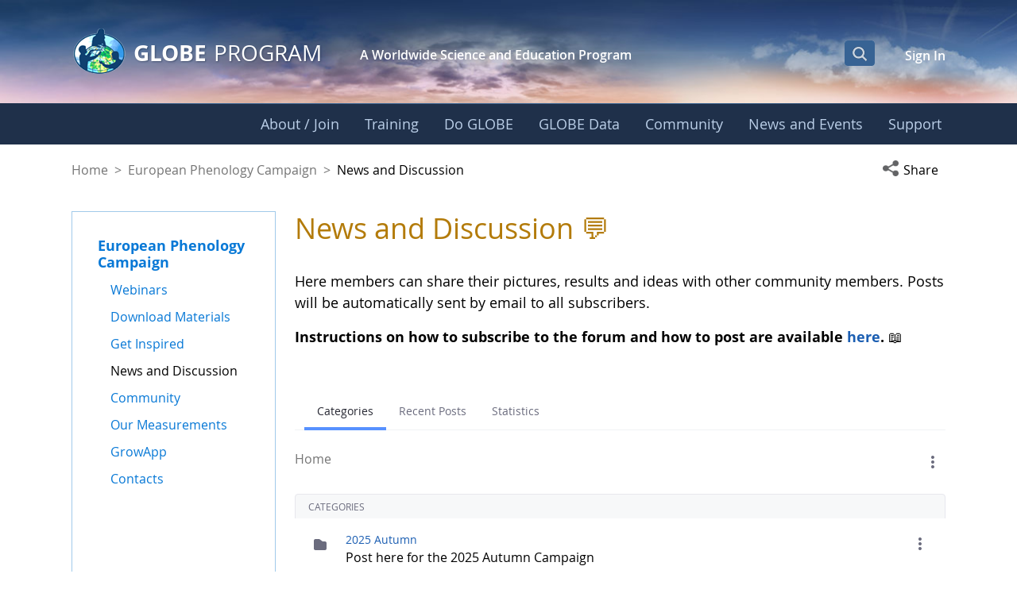

--- FILE ---
content_type: text/html;charset=UTF-8
request_url: https://www.globe.gov/web/european-phenology-campaign/overview/discussion-forums/-/message_boards/message-boards-home?_com_liferay_message_boards_web_portlet_MBPortlet_mbCategoryId=0&_com_liferay_message_boards_web_portlet_MBPortlet_cur1=1&_com_liferay_message_boards_web_portlet_MBPortlet_orderByCol=modified-date&_com_liferay_message_boards_web_portlet_MBPortlet_orderByType=desc&_com_liferay_message_boards_web_portlet_MBPortlet_resetCur=false&_com_liferay_message_boards_web_portlet_MBPortlet_delta1=5
body_size: 45792
content:
































	
		
			<!DOCTYPE html>






























































<html class="ltr liferay-74-theme-merge-09-13-2024-13-44-pm" dir="ltr" lang="en-US">

<head>
    <!-- Google Tag Manager -->
    <script>(function(w,d,s,l,i){w[l]=w[l]||[];w[l].push({'gtm.start':
    new Date().getTime(),event:'gtm.js'});var f=d.getElementsByTagName(s)[0],
    j=d.createElement(s),dl=l!='dataLayer'?'&l='+l:'';j.async=true;j.src=
    'https://www.googletagmanager.com/gtm.js?id='+i+dl;f.parentNode.insertBefore(j,f);
    })(window,document,'script','dataLayer','GTM-K54SXPR');</script>
    <!-- End Google Tag Manager -->
    <script id="_fed_an_ua_tag" src="https://dap.digitalgov.gov/Universal-Federated-Analytics-Min.js?agency=NASA"></script>

    <!-- Date Picker -->
    <script type="module" src="https://www.globe.gov/o/gov-globe-main-theme/js/duet-date-picker-1.4.0/duet.esm.js"></script>
    <script nomodule src="https://www.globe.gov/o/gov-globe-main-theme/js/duet-date-picker-1.4.0/duet.js"></script>
    <link rel="stylesheet" href="https://www.globe.gov/o/gov-globe-main-theme/js/duet-date-picker-1.4.0/themes/default.css" />

    <script type="text/javascript" >
        <!-- do not remove - this global is used by org-details maps -->
        var isMapsApiLoaded = false;
        function mapsCallback() {
            isMapsApiLoaded = true;
        }
    </script>

	<title>News and Discussion - European Phenology Campaign - GLOBE.gov</title>

	<meta content="initial-scale=1.0, width=device-width" name="viewport" />
































<meta content="text/html; charset=UTF-8" http-equiv="content-type" />












<script type="importmap">{"imports":{"react-dom":"/o/frontend-js-react-web/__liferay__/exports/react-dom.js","@clayui/breadcrumb":"/o/frontend-taglib-clay/__liferay__/exports/@clayui$breadcrumb.js","@clayui/charts":"/o/frontend-taglib-clay/__liferay__/exports/@clayui$charts.js","@clayui/empty-state":"/o/frontend-taglib-clay/__liferay__/exports/@clayui$empty-state.js","react":"/o/frontend-js-react-web/__liferay__/exports/react.js","react-dom-16":"/o/frontend-js-react-web/__liferay__/exports/react-dom-16.js","@clayui/navigation-bar":"/o/frontend-taglib-clay/__liferay__/exports/@clayui$navigation-bar.js","@clayui/icon":"/o/frontend-taglib-clay/__liferay__/exports/@clayui$icon.js","@clayui/table":"/o/frontend-taglib-clay/__liferay__/exports/@clayui$table.js","@clayui/slider":"/o/frontend-taglib-clay/__liferay__/exports/@clayui$slider.js","@clayui/multi-select":"/o/frontend-taglib-clay/__liferay__/exports/@clayui$multi-select.js","@clayui/nav":"/o/frontend-taglib-clay/__liferay__/exports/@clayui$nav.js","@clayui/provider":"/o/frontend-taglib-clay/__liferay__/exports/@clayui$provider.js","@clayui/panel":"/o/frontend-taglib-clay/__liferay__/exports/@clayui$panel.js","@clayui/list":"/o/frontend-taglib-clay/__liferay__/exports/@clayui$list.js","@liferay/dynamic-data-mapping-form-field-type":"/o/dynamic-data-mapping-form-field-type/__liferay__/index.js","@clayui/date-picker":"/o/frontend-taglib-clay/__liferay__/exports/@clayui$date-picker.js","@clayui/label":"/o/frontend-taglib-clay/__liferay__/exports/@clayui$label.js","@liferay/frontend-js-api/data-set":"/o/frontend-js-dependencies-web/__liferay__/exports/@liferay$js-api$data-set.js","@clayui/core":"/o/frontend-taglib-clay/__liferay__/exports/@clayui$core.js","@clayui/pagination-bar":"/o/frontend-taglib-clay/__liferay__/exports/@clayui$pagination-bar.js","@clayui/layout":"/o/frontend-taglib-clay/__liferay__/exports/@clayui$layout.js","@clayui/multi-step-nav":"/o/frontend-taglib-clay/__liferay__/exports/@clayui$multi-step-nav.js","@liferay/frontend-js-api":"/o/frontend-js-dependencies-web/__liferay__/exports/@liferay$js-api.js","@clayui/toolbar":"/o/frontend-taglib-clay/__liferay__/exports/@clayui$toolbar.js","@clayui/badge":"/o/frontend-taglib-clay/__liferay__/exports/@clayui$badge.js","react-dom-18":"/o/frontend-js-react-web/__liferay__/exports/react-dom-18.js","@clayui/link":"/o/frontend-taglib-clay/__liferay__/exports/@clayui$link.js","@clayui/card":"/o/frontend-taglib-clay/__liferay__/exports/@clayui$card.js","@clayui/tooltip":"/o/frontend-taglib-clay/__liferay__/exports/@clayui$tooltip.js","@clayui/button":"/o/frontend-taglib-clay/__liferay__/exports/@clayui$button.js","@clayui/tabs":"/o/frontend-taglib-clay/__liferay__/exports/@clayui$tabs.js","@clayui/sticker":"/o/frontend-taglib-clay/__liferay__/exports/@clayui$sticker.js","@clayui/form":"/o/frontend-taglib-clay/__liferay__/exports/@clayui$form.js","@clayui/popover":"/o/frontend-taglib-clay/__liferay__/exports/@clayui$popover.js","@clayui/shared":"/o/frontend-taglib-clay/__liferay__/exports/@clayui$shared.js","@clayui/localized-input":"/o/frontend-taglib-clay/__liferay__/exports/@clayui$localized-input.js","@clayui/modal":"/o/frontend-taglib-clay/__liferay__/exports/@clayui$modal.js","@clayui/color-picker":"/o/frontend-taglib-clay/__liferay__/exports/@clayui$color-picker.js","@clayui/pagination":"/o/frontend-taglib-clay/__liferay__/exports/@clayui$pagination.js","@clayui/autocomplete":"/o/frontend-taglib-clay/__liferay__/exports/@clayui$autocomplete.js","@clayui/management-toolbar":"/o/frontend-taglib-clay/__liferay__/exports/@clayui$management-toolbar.js","@clayui/time-picker":"/o/frontend-taglib-clay/__liferay__/exports/@clayui$time-picker.js","@clayui/upper-toolbar":"/o/frontend-taglib-clay/__liferay__/exports/@clayui$upper-toolbar.js","@clayui/loading-indicator":"/o/frontend-taglib-clay/__liferay__/exports/@clayui$loading-indicator.js","@clayui/drop-down":"/o/frontend-taglib-clay/__liferay__/exports/@clayui$drop-down.js","@clayui/data-provider":"/o/frontend-taglib-clay/__liferay__/exports/@clayui$data-provider.js","@liferay/language/":"/o/js/language/","@clayui/css":"/o/frontend-taglib-clay/__liferay__/exports/@clayui$css.js","@clayui/alert":"/o/frontend-taglib-clay/__liferay__/exports/@clayui$alert.js","@clayui/progress-bar":"/o/frontend-taglib-clay/__liferay__/exports/@clayui$progress-bar.js","react-16":"/o/frontend-js-react-web/__liferay__/exports/react-16.js","react-18":"/o/frontend-js-react-web/__liferay__/exports/react-18.js"},"scopes":{}}</script><script data-senna-track="temporary">var Liferay = window.Liferay || {};Liferay.Icons = Liferay.Icons || {};Liferay.Icons.controlPanelSpritemap = 'https://www.globe.gov/o/gov-globe-admin-theme/images/clay/icons.svg'; Liferay.Icons.spritemap = 'https://www.globe.gov/o/gov-globe-main-theme/images/clay/icons.svg';</script>
<script data-senna-track="permanent" src="/combo?browserId=chrome&minifierType=js&languageId=en_US&t=1769735218062&/o/frontend-js-jquery-web/jquery/jquery.min.js&/o/frontend-js-jquery-web/jquery/init.js&/o/frontend-js-jquery-web/jquery/ajax.js&/o/frontend-js-jquery-web/jquery/bootstrap.bundle.min.js&/o/frontend-js-jquery-web/jquery/collapsible_search.js&/o/frontend-js-jquery-web/jquery/fm.js&/o/frontend-js-jquery-web/jquery/form.js&/o/frontend-js-jquery-web/jquery/popper.min.js&/o/frontend-js-jquery-web/jquery/side_navigation.js" type="text/javascript"></script>
<script data-senna-track="permanent" type="text/javascript">window.Liferay = window.Liferay || {}; window.Liferay.CSP = {nonce: ''};</script>
<meta property="og:url" content="https://www.globe.gov/web/european-phenology-campaign/overview/discussion-forums/-/message_boards/message-boards-home?_com_liferay_message_boards_web_portlet_MBPortlet_mbCategoryId=0&_com_liferay_message_boards_web_portlet_MBPortlet_cur1=1&_com_liferay_message_boards_web_portlet_MBPortlet_orderByCol=modified-date&_com_liferay_message_boards_web_portlet_MBPortlet_orderByType=desc&_com_liferay_message_boards_web_portlet_MBPortlet_resetCur=false&_com_liferay_message_boards_web_portlet_MBPortlet_delta1=5">
<meta property="og:image" content="https://www.globe.gov/o/gov-globe-main-theme/images/globe_logo_600x315.jpg">
<meta property="og:image:url" content="https://www.globe.gov/o/gov-globe-main-theme/images/globe_logo_600x315.jpg">
<meta property="og:image:type" content="image/jpeg">
<meta property="og:image:alt" content="">
<meta property="og:image:width" content="600">
<meta property="og:image:height" content="315">
<link data-senna-track="temporary" href="https://www.globe.gov/web/european-phenology-campaign/overview/discussion-forums/-/message_boards/message-boards-home" rel="canonical" />
<link data-senna-track="temporary" href="https://www.globe.gov/web/european-phenology-campaign/overview/discussion-forums/-/message_boards/message-boards-home" hreflang="es-ES" rel="alternate" />
<link data-senna-track="temporary" href="https://www.globe.gov/web/european-phenology-campaign/overview/discussion-forums/-/message_boards/message-boards-home" hreflang="ru-RU" rel="alternate" />
<link data-senna-track="temporary" href="https://www.globe.gov/web/european-phenology-campaign/overview/discussion-forums/-/message_boards/message-boards-home" hreflang="fr-FR" rel="alternate" />
<link data-senna-track="temporary" href="https://www.globe.gov/web/european-phenology-campaign/overview/discussion-forums/-/message_boards/message-boards-home" hreflang="en-US" rel="alternate" />
<link data-senna-track="temporary" href="https://www.globe.gov/web/european-phenology-campaign/overview/discussion-forums/-/message_boards/message-boards-home" hreflang="x-default" rel="alternate" />

<meta property="og:locale" content="en_US">
<meta property="og:locale:alternate" content="en_US">
<meta property="og:locale:alternate" content="es_ES">
<meta property="og:locale:alternate" content="fr_FR">
<meta property="og:locale:alternate" content="ru_RU">
<meta property="og:site_name" content="European Phenology Campaign">
<meta property="og:title" content="News and Discussion - European Phenology Campaign - GLOBE.gov">
<meta property="og:type" content="website">
<meta property="og:url" content="https://www.globe.gov/web/european-phenology-campaign/overview/discussion-forums/-/message_boards/message-boards-home">


<link href="https://www.globe.gov/o/gov-globe-main-theme/images/favicon.ico" rel="apple-touch-icon" />
<link href="https://www.globe.gov/o/gov-globe-main-theme/images/favicon.ico" rel="icon" />



<link class="lfr-css-file" data-senna-track="temporary" href="https://www.globe.gov/o/gov-globe-main-theme/css/clay.css?browserId=chrome&amp;themeId=govglobemain_WAR_govglobemaintheme&amp;minifierType=css&amp;languageId=en_US&amp;t=1769735202000" id="liferayAUICSS" rel="stylesheet" type="text/css" />









	<link href="/combo?browserId=chrome&amp;minifierType=css&amp;themeId=govglobemain_WAR_govglobemaintheme&amp;languageId=en_US&amp;1_WAR_globegovsocialnetworkingportlet:%2Fo%2Fglobe-gov-social-networking-portlet%2Fcss%2Fuser-summary.css&amp;1_WAR_globegovsocialnetworkingportlet:%2Fo%2Fglobe-gov-social-networking-portlet%2Fcss%2Fsummary.css&amp;com_liferay_journal_content_web_portlet_JournalContentPortlet_INSTANCE_FUeggUsSNF2X:%2Fo%2Fjournal-content-web%2Fcss%2Fmain.css&amp;com_liferay_message_boards_web_portlet_MBPortlet:%2Fo%2Fmessage-boards-web%2Fmessage_boards%2Fcss%2Fmain.css&amp;com_liferay_portal_search_web_search_bar_portlet_SearchBarPortlet_INSTANCE_templateSearch:%2Fo%2Fportal-search-web%2Fcss%2Fmain.css&amp;com_liferay_product_navigation_product_menu_web_portlet_ProductMenuPortlet:%2Fo%2Fproduct-navigation-product-menu-web%2Fcss%2Fmain.css&amp;com_liferay_product_navigation_user_personal_bar_web_portlet_ProductNavigationUserPersonalBarPortlet:%2Fo%2Fproduct-navigation-user-personal-bar-web%2Fcss%2Fmain.css&amp;com_liferay_site_navigation_menu_web_portlet_SiteNavigationMenuPortlet:%2Fo%2Fsite-navigation-menu-web%2Fcss%2Fmain.css&amp;gov_globe_common_portlet_NavigationPortlet:%2Fo%2Fgov.globe.common.navigation.web%2Fcss%2Fnav.css&amp;t=1769735202000" rel="stylesheet" type="text/css"
 data-senna-track="temporary" id="b1c55651" />








<script type="text/javascript" data-senna-track="temporary">
	// <![CDATA[
		var Liferay = Liferay || {};

		Liferay.Browser = {
			acceptsGzip: function () {
				return true;
			},

			

			getMajorVersion: function () {
				return 131.0;
			},

			getRevision: function () {
				return '537.36';
			},
			getVersion: function () {
				return '131.0';
			},

			

			isAir: function () {
				return false;
			},
			isChrome: function () {
				return true;
			},
			isEdge: function () {
				return false;
			},
			isFirefox: function () {
				return false;
			},
			isGecko: function () {
				return true;
			},
			isIe: function () {
				return false;
			},
			isIphone: function () {
				return false;
			},
			isLinux: function () {
				return false;
			},
			isMac: function () {
				return true;
			},
			isMobile: function () {
				return false;
			},
			isMozilla: function () {
				return false;
			},
			isOpera: function () {
				return false;
			},
			isRtf: function () {
				return true;
			},
			isSafari: function () {
				return true;
			},
			isSun: function () {
				return false;
			},
			isWebKit: function () {
				return true;
			},
			isWindows: function () {
				return false;
			}
		};

		Liferay.Data = Liferay.Data || {};

		Liferay.Data.ICONS_INLINE_SVG = true;

		Liferay.Data.NAV_SELECTOR = '#navigation';

		Liferay.Data.NAV_SELECTOR_MOBILE = '#navigationCollapse';

		Liferay.Data.isCustomizationView = function () {
			return false;
		};

		Liferay.Data.notices = [
			
		];

		(function () {
			var available = {};

			var direction = {};

			

				available['en_US'] = 'English\x20\x28United\x20States\x29';
				direction['en_US'] = 'ltr';

			

				available['de_DE'] = 'German\x20\x28Germany\x29';
				direction['de_DE'] = 'ltr';

			

				available['es_ES'] = 'Spanish\x20\x28Spain\x29';
				direction['es_ES'] = 'ltr';

			

				available['fr_FR'] = 'French\x20\x28France\x29';
				direction['fr_FR'] = 'ltr';

			

				available['ru_RU'] = 'Russian\x20\x28Russia\x29';
				direction['ru_RU'] = 'ltr';

			

			let _cache = {};

			if (Liferay && Liferay.Language && Liferay.Language._cache) {
				_cache = Liferay.Language._cache;
			}

			Liferay.Language = {
				_cache,
				available,
				direction,
				get: function(key) {
					let value = Liferay.Language._cache[key];

					if (value === undefined) {
						value = key;
					}

					return value;
				}
			};
		})();

		var featureFlags = {"LPD-10964":false,"LPD-37927":false,"LPD-10889":false,"LPS-193884":false,"LPD-30371":false,"LPD-11131":true,"LPS-178642":false,"LPS-193005":false,"LPD-31789":false,"LPD-10562":false,"LPD-11212":false,"COMMERCE-8087":false,"LPD-39304":true,"LPD-13311":true,"LRAC-10757":false,"LPD-35941":false,"LPS-180090":false,"LPS-178052":false,"LPD-21414":false,"LPS-185892":false,"LPS-186620":false,"LPD-40533":true,"LPD-40534":true,"LPS-184404":false,"LPD-40530":true,"LPD-20640":false,"LPS-198183":false,"LPD-38869":true,"LPD-35678":false,"LPD-6378":false,"LPS-153714":false,"LPD-11848":false,"LPS-170670":false,"LPD-7822":false,"LPS-169981":false,"LPD-21926":false,"LPS-177027":false,"LPD-37531":false,"LPD-11003":false,"LPD-36446":false,"LPD-39437":false,"LPS-135430":false,"LPD-20556":false,"LPD-45276":false,"LPS-134060":false,"LPS-164563":false,"LPD-32050":false,"LPS-122920":false,"LPS-199086":false,"LPD-35128":false,"LPD-10588":false,"LPD-13778":true,"LPD-11313":false,"LPD-6368":false,"LPD-34594":false,"LPS-202104":false,"LPD-19955":false,"LPD-35443":false,"LPD-39967":false,"LPD-11235":false,"LPD-11232":false,"LPS-196935":true,"LPD-43542":false,"LPS-176691":false,"LPS-197909":false,"LPD-29516":false,"COMMERCE-8949":false,"LPD-11228":false,"LPS-153813":false,"LPD-17809":false,"COMMERCE-13024":false,"LPS-165482":false,"LPS-193551":false,"LPS-197477":false,"LPS-174816":false,"LPS-186360":false,"LPD-30204":false,"LPD-32867":false,"LPS-153332":false,"LPD-35013":true,"LPS-179669":false,"LPS-174417":false,"LPD-44091":true,"LPD-31212":false,"LPD-18221":false,"LPS-155284":false,"LRAC-15017":false,"LPD-19870":false,"LPS-200108":false,"LPD-20131":false,"LPS-159643":false,"LPS-129412":false,"LPS-169837":false,"LPD-20379":false};

		Liferay.FeatureFlags = Object.keys(featureFlags).reduce(
			(acc, key) => ({
				...acc, [key]: featureFlags[key] === 'true' || featureFlags[key] === true
			}), {}
		);

		Liferay.PortletKeys = {
			DOCUMENT_LIBRARY: 'com_liferay_document_library_web_portlet_DLPortlet',
			DYNAMIC_DATA_MAPPING: 'com_liferay_dynamic_data_mapping_web_portlet_DDMPortlet',
			ITEM_SELECTOR: 'com_liferay_item_selector_web_portlet_ItemSelectorPortlet'
		};

		Liferay.PropsValues = {
			JAVASCRIPT_SINGLE_PAGE_APPLICATION_TIMEOUT: 0,
			UPLOAD_SERVLET_REQUEST_IMPL_MAX_SIZE: 104857600
		};

		Liferay.ThemeDisplay = {

			

			
				getLayoutId: function () {
					return '4';
				},

				

				getLayoutRelativeControlPanelURL: function () {
					return '/group/european-phenology-campaign/~/control_panel/manage?p_p_id=com_liferay_message_boards_web_portlet_MBPortlet';
				},

				getLayoutRelativeURL: function () {
					return '/web/european-phenology-campaign/overview/discussion-forums';
				},
				getLayoutURL: function () {
					return 'https://www.globe.gov/web/european-phenology-campaign/overview/discussion-forums';
				},
				getParentLayoutId: function () {
					return '1';
				},
				isControlPanel: function () {
					return false;
				},
				isPrivateLayout: function () {
					return 'false';
				},
				isVirtualLayout: function () {
					return false;
				},
			

			getBCP47LanguageId: function () {
				return 'en-US';
			},
			getCanonicalURL: function () {

				

				return 'https\x3a\x2f\x2fwww\x2eglobe\x2egov\x2fweb\x2feuropean-phenology-campaign\x2foverview\x2fdiscussion-forums\x2f-\x2fmessage_boards\x2fmessage-boards-home';
			},
			getCDNBaseURL: function () {
				return 'https://www.globe.gov';
			},
			getCDNDynamicResourcesHost: function () {
				return '';
			},
			getCDNHost: function () {
				return '';
			},
			getCompanyGroupId: function () {
				return '10165';
			},
			getCompanyId: function () {
				return '10132';
			},
			getDefaultLanguageId: function () {
				return 'en_US';
			},
			getDoAsUserIdEncoded: function () {
				return '';
			},
			getLanguageId: function () {
				return 'en_US';
			},
			getParentGroupId: function () {
				return '18702582';
			},
			getPathContext: function () {
				return '';
			},
			getPathImage: function () {
				return '/image';
			},
			getPathJavaScript: function () {
				return '/o/frontend-js-web';
			},
			getPathMain: function () {
				return '/c';
			},
			getPathThemeImages: function () {
				return 'https://www.globe.gov/o/gov-globe-main-theme/images';
			},
			getPathThemeRoot: function () {
				return '/o/gov-globe-main-theme';
			},
			getPlid: function () {
				return '18703103';
			},
			getPortalURL: function () {
				return 'https://www.globe.gov';
			},
			getRealUserId: function () {
				return '10135';
			},
			getRemoteAddr: function () {
				return '172.21.2.46';
			},
			getRemoteHost: function () {
				return '172.21.2.46';
			},
			getScopeGroupId: function () {
				return '18702582';
			},
			getScopeGroupIdOrLiveGroupId: function () {
				return '18702582';
			},
			getSessionId: function () {
				return '';
			},
			getSiteAdminURL: function () {
				return 'https://www.globe.gov/group/european-phenology-campaign/~/control_panel/manage?p_p_lifecycle=0&p_p_state=maximized&p_p_mode=view';
			},
			getSiteGroupId: function () {
				return '18702582';
			},
			getTimeZone: function() {
				return 'UTC';
			},
			getURLControlPanel: function() {
				return '/group/control_panel?refererPlid=18703103';
			},
			getURLHome: function () {
				return 'https\x3a\x2f\x2fwww\x2eglobe\x2egov\x2fweb\x2fguest\x2fhome';
			},
			getUserEmailAddress: function () {
				return '';
			},
			getUserId: function () {
				return '10135';
			},
			getUserName: function () {
				return '';
			},
			isAddSessionIdToURL: function () {
				return false;
			},
			isImpersonated: function () {
				return false;
			},
			isSignedIn: function () {
				return false;
			},

			isStagedPortlet: function () {
				
					
						return true;
					
					
			},

			isStateExclusive: function () {
				return false;
			},
			isStateMaximized: function () {
				return false;
			},
			isStatePopUp: function () {
				return false;
			}
		};

		var themeDisplay = Liferay.ThemeDisplay;

		Liferay.AUI = {

			

			getCombine: function () {
				return true;
			},
			getComboPath: function () {
				return '/combo/?browserId=chrome&minifierType=&languageId=en_US&t=1769735208792&';
			},
			getDateFormat: function () {
				return '%m/%d/%Y';
			},
			getEditorCKEditorPath: function () {
				return '/o/frontend-editor-ckeditor-web';
			},
			getFilter: function () {
				var filter = 'raw';

				
					
						filter = 'min';
					
					

				return filter;
			},
			getFilterConfig: function () {
				var instance = this;

				var filterConfig = null;

				if (!instance.getCombine()) {
					filterConfig = {
						replaceStr: '.js' + instance.getStaticResourceURLParams(),
						searchExp: '\\.js$'
					};
				}

				return filterConfig;
			},
			getJavaScriptRootPath: function () {
				return '/o/frontend-js-web';
			},
			getPortletRootPath: function () {
				return '/html/portlet';
			},
			getStaticResourceURLParams: function () {
				return '?browserId=chrome&minifierType=&languageId=en_US&t=1769735208792';
			}
		};

		Liferay.authToken = 'XPFPEEZv';

		

		Liferay.currentURL = '\x2fweb\x2feuropean-phenology-campaign\x2foverview\x2fdiscussion-forums\x2f-\x2fmessage_boards\x2fmessage-boards-home\x3f_com_liferay_message_boards_web_portlet_MBPortlet_mbCategoryId\x3d0\x26_com_liferay_message_boards_web_portlet_MBPortlet_cur1\x3d1\x26_com_liferay_message_boards_web_portlet_MBPortlet_orderByCol\x3dmodified-date\x26_com_liferay_message_boards_web_portlet_MBPortlet_orderByType\x3ddesc\x26_com_liferay_message_boards_web_portlet_MBPortlet_resetCur\x3dfalse\x26_com_liferay_message_boards_web_portlet_MBPortlet_delta1\x3d5';
		Liferay.currentURLEncoded = '\x252Fweb\x252Feuropean-phenology-campaign\x252Foverview\x252Fdiscussion-forums\x252F-\x252Fmessage_boards\x252Fmessage-boards-home\x253F_com_liferay_message_boards_web_portlet_MBPortlet_mbCategoryId\x253D0\x2526_com_liferay_message_boards_web_portlet_MBPortlet_cur1\x253D1\x2526_com_liferay_message_boards_web_portlet_MBPortlet_orderByCol\x253Dmodified-date\x2526_com_liferay_message_boards_web_portlet_MBPortlet_orderByType\x253Ddesc\x2526_com_liferay_message_boards_web_portlet_MBPortlet_resetCur\x253Dfalse\x2526_com_liferay_message_boards_web_portlet_MBPortlet_delta1\x253D5';
	// ]]>
</script>

<script data-senna-track="temporary" type="text/javascript">window.__CONFIG__= {basePath: '',combine: true, defaultURLParams: null, explainResolutions: false, exposeGlobal: false, logLevel: 'warn', moduleType: 'module', namespace:'Liferay', nonce: '', reportMismatchedAnonymousModules: 'warn', resolvePath: '/o/js_resolve_modules', url: '/combo/?browserId=chrome&minifierType=js&languageId=en_US&t=1769735208792&', waitTimeout: 60000};</script><script data-senna-track="permanent" src="/o/frontend-js-loader-modules-extender/loader.js?&mac=9WaMmhziBCkScHZwrrVcOR7VZF4=&browserId=chrome&languageId=en_US&minifierType=js" type="text/javascript"></script><script data-senna-track="permanent" src="/combo?browserId=chrome&minifierType=js&languageId=en_US&t=1769735208792&/o/frontend-js-aui-web/aui/aui/aui-min.js&/o/frontend-js-aui-web/liferay/modules.js&/o/frontend-js-aui-web/liferay/aui_sandbox.js&/o/frontend-js-aui-web/aui/attribute-base/attribute-base-min.js&/o/frontend-js-aui-web/aui/attribute-complex/attribute-complex-min.js&/o/frontend-js-aui-web/aui/attribute-core/attribute-core-min.js&/o/frontend-js-aui-web/aui/attribute-observable/attribute-observable-min.js&/o/frontend-js-aui-web/aui/attribute-extras/attribute-extras-min.js&/o/frontend-js-aui-web/aui/event-custom-base/event-custom-base-min.js&/o/frontend-js-aui-web/aui/event-custom-complex/event-custom-complex-min.js&/o/frontend-js-aui-web/aui/oop/oop-min.js&/o/frontend-js-aui-web/aui/aui-base-lang/aui-base-lang-min.js&/o/frontend-js-aui-web/liferay/dependency.js&/o/frontend-js-aui-web/liferay/util.js&/o/frontend-js-web/liferay/dom_task_runner.js&/o/frontend-js-web/liferay/events.js&/o/frontend-js-web/liferay/lazy_load.js&/o/frontend-js-web/liferay/liferay.js&/o/frontend-js-web/liferay/global.bundle.js&/o/frontend-js-web/liferay/portlet.js&/o/frontend-js-web/liferay/workflow.js&/o/oauth2-provider-web/js/liferay.js" type="text/javascript"></script>
<script data-senna-track="temporary" type="text/javascript">window.Liferay = Liferay || {}; window.Liferay.OAuth2 = {getAuthorizeURL: function() {return 'https://www.globe.gov/o/oauth2/authorize';}, getBuiltInRedirectURL: function() {return 'https://www.globe.gov/o/oauth2/redirect';}, getIntrospectURL: function() { return 'https://www.globe.gov/o/oauth2/introspect';}, getTokenURL: function() {return 'https://www.globe.gov/o/oauth2/token';}, getUserAgentApplication: function(externalReferenceCode) {return Liferay.OAuth2._userAgentApplications[externalReferenceCode];}, _userAgentApplications: {}}</script><script data-senna-track="temporary" type="text/javascript">try {var MODULE_MAIN='@liferay/frontend-js-react-web@5.0.54/index';var MODULE_PATH='/o/frontend-js-react-web';/**
 * SPDX-FileCopyrightText: (c) 2000 Liferay, Inc. https://liferay.com
 * SPDX-License-Identifier: LGPL-2.1-or-later OR LicenseRef-Liferay-DXP-EULA-2.0.0-2023-06
 */

(function () {
	AUI().applyConfig({
		groups: {
			react: {

				// eslint-disable-next-line
				mainModule: MODULE_MAIN,
			},
		},
	});
})();
} catch(error) {console.error(error);}try {var MODULE_MAIN='@liferay/frontend-js-state-web@1.0.30/index';var MODULE_PATH='/o/frontend-js-state-web';/**
 * SPDX-FileCopyrightText: (c) 2000 Liferay, Inc. https://liferay.com
 * SPDX-License-Identifier: LGPL-2.1-or-later OR LicenseRef-Liferay-DXP-EULA-2.0.0-2023-06
 */

(function () {
	AUI().applyConfig({
		groups: {
			state: {

				// eslint-disable-next-line
				mainModule: MODULE_MAIN,
			},
		},
	});
})();
} catch(error) {console.error(error);}try {var MODULE_MAIN='exportimport-web@5.0.100/index';var MODULE_PATH='/o/exportimport-web';/**
 * SPDX-FileCopyrightText: (c) 2000 Liferay, Inc. https://liferay.com
 * SPDX-License-Identifier: LGPL-2.1-or-later OR LicenseRef-Liferay-DXP-EULA-2.0.0-2023-06
 */

(function () {
	AUI().applyConfig({
		groups: {
			exportimportweb: {
				base: MODULE_PATH + '/js/legacy/',
				combine: Liferay.AUI.getCombine(),
				filter: Liferay.AUI.getFilterConfig(),
				modules: {
					'liferay-export-import-export-import': {
						path: 'main.js',
						requires: [
							'aui-datatype',
							'aui-dialog-iframe-deprecated',
							'aui-modal',
							'aui-parse-content',
							'aui-toggler',
							'liferay-portlet-base',
							'liferay-util-window',
						],
					},
				},
				root: MODULE_PATH + '/js/legacy/',
			},
		},
	});
})();
} catch(error) {console.error(error);}try {var MODULE_MAIN='staging-processes-web@5.0.65/index';var MODULE_PATH='/o/staging-processes-web';/**
 * SPDX-FileCopyrightText: (c) 2000 Liferay, Inc. https://liferay.com
 * SPDX-License-Identifier: LGPL-2.1-or-later OR LicenseRef-Liferay-DXP-EULA-2.0.0-2023-06
 */

(function () {
	AUI().applyConfig({
		groups: {
			stagingprocessesweb: {
				base: MODULE_PATH + '/js/legacy/',
				combine: Liferay.AUI.getCombine(),
				filter: Liferay.AUI.getFilterConfig(),
				modules: {
					'liferay-staging-processes-export-import': {
						path: 'main.js',
						requires: [
							'aui-datatype',
							'aui-dialog-iframe-deprecated',
							'aui-modal',
							'aui-parse-content',
							'aui-toggler',
							'liferay-portlet-base',
							'liferay-util-window',
						],
					},
				},
				root: MODULE_PATH + '/js/legacy/',
			},
		},
	});
})();
} catch(error) {console.error(error);}try {var MODULE_MAIN='contacts-web@5.0.65/index';var MODULE_PATH='/o/contacts-web';/**
 * SPDX-FileCopyrightText: (c) 2000 Liferay, Inc. https://liferay.com
 * SPDX-License-Identifier: LGPL-2.1-or-later OR LicenseRef-Liferay-DXP-EULA-2.0.0-2023-06
 */

(function () {
	AUI().applyConfig({
		groups: {
			contactscenter: {
				base: MODULE_PATH + '/js/legacy/',
				combine: Liferay.AUI.getCombine(),
				filter: Liferay.AUI.getFilterConfig(),
				modules: {
					'liferay-contacts-center': {
						path: 'main.js',
						requires: [
							'aui-io-plugin-deprecated',
							'aui-toolbar',
							'autocomplete-base',
							'datasource-io',
							'json-parse',
							'liferay-portlet-base',
							'liferay-util-window',
						],
					},
				},
				root: MODULE_PATH + '/js/legacy/',
			},
		},
	});
})();
} catch(error) {console.error(error);}try {var MODULE_MAIN='portal-workflow-kaleo-designer-web@5.0.146/index';var MODULE_PATH='/o/portal-workflow-kaleo-designer-web';/**
 * SPDX-FileCopyrightText: (c) 2000 Liferay, Inc. https://liferay.com
 * SPDX-License-Identifier: LGPL-2.1-or-later OR LicenseRef-Liferay-DXP-EULA-2.0.0-2023-06
 */

(function () {
	AUI().applyConfig({
		groups: {
			'kaleo-designer': {
				base: MODULE_PATH + '/designer/js/legacy/',
				combine: Liferay.AUI.getCombine(),
				filter: Liferay.AUI.getFilterConfig(),
				modules: {
					'liferay-kaleo-designer-autocomplete-util': {
						path: 'autocomplete_util.js',
						requires: ['autocomplete', 'autocomplete-highlighters'],
					},
					'liferay-kaleo-designer-definition-diagram-controller': {
						path: 'definition_diagram_controller.js',
						requires: [
							'liferay-kaleo-designer-field-normalizer',
							'liferay-kaleo-designer-utils',
						],
					},
					'liferay-kaleo-designer-dialogs': {
						path: 'dialogs.js',
						requires: ['liferay-util-window'],
					},
					'liferay-kaleo-designer-editors': {
						path: 'editors.js',
						requires: [
							'aui-ace-editor',
							'aui-ace-editor-mode-xml',
							'aui-base',
							'aui-datatype',
							'aui-node',
							'liferay-kaleo-designer-autocomplete-util',
							'liferay-kaleo-designer-utils',
						],
					},
					'liferay-kaleo-designer-field-normalizer': {
						path: 'field_normalizer.js',
						requires: ['liferay-kaleo-designer-remote-services'],
					},
					'liferay-kaleo-designer-nodes': {
						path: 'nodes.js',
						requires: [
							'aui-datatable',
							'aui-datatype',
							'aui-diagram-builder',
							'liferay-kaleo-designer-editors',
							'liferay-kaleo-designer-utils',
						],
					},
					'liferay-kaleo-designer-remote-services': {
						path: 'remote_services.js',
						requires: ['aui-io'],
					},
					'liferay-kaleo-designer-templates': {
						path: 'templates.js',
						requires: ['aui-tpl-snippets-deprecated'],
					},
					'liferay-kaleo-designer-utils': {
						path: 'utils.js',
						requires: [],
					},
					'liferay-kaleo-designer-xml-definition': {
						path: 'xml_definition.js',
						requires: [
							'aui-base',
							'aui-component',
							'dataschema-xml',
							'datatype-xml',
						],
					},
					'liferay-kaleo-designer-xml-definition-serializer': {
						path: 'xml_definition_serializer.js',
						requires: ['escape', 'liferay-kaleo-designer-xml-util'],
					},
					'liferay-kaleo-designer-xml-util': {
						path: 'xml_util.js',
						requires: ['aui-base'],
					},
					'liferay-portlet-kaleo-designer': {
						path: 'main.js',
						requires: [
							'aui-ace-editor',
							'aui-ace-editor-mode-xml',
							'aui-tpl-snippets-deprecated',
							'dataschema-xml',
							'datasource',
							'datatype-xml',
							'event-valuechange',
							'io-form',
							'liferay-kaleo-designer-autocomplete-util',
							'liferay-kaleo-designer-editors',
							'liferay-kaleo-designer-nodes',
							'liferay-kaleo-designer-remote-services',
							'liferay-kaleo-designer-utils',
							'liferay-kaleo-designer-xml-util',
							'liferay-util-window',
						],
					},
				},
				root: MODULE_PATH + '/designer/js/legacy/',
			},
		},
	});
})();
} catch(error) {console.error(error);}try {var MODULE_MAIN='frontend-js-components-web@2.0.80/index';var MODULE_PATH='/o/frontend-js-components-web';/**
 * SPDX-FileCopyrightText: (c) 2000 Liferay, Inc. https://liferay.com
 * SPDX-License-Identifier: LGPL-2.1-or-later OR LicenseRef-Liferay-DXP-EULA-2.0.0-2023-06
 */

(function () {
	AUI().applyConfig({
		groups: {
			components: {

				// eslint-disable-next-line
				mainModule: MODULE_MAIN,
			},
		},
	});
})();
} catch(error) {console.error(error);}try {var MODULE_MAIN='portal-search-web@6.0.148/index';var MODULE_PATH='/o/portal-search-web';/**
 * SPDX-FileCopyrightText: (c) 2000 Liferay, Inc. https://liferay.com
 * SPDX-License-Identifier: LGPL-2.1-or-later OR LicenseRef-Liferay-DXP-EULA-2.0.0-2023-06
 */

(function () {
	AUI().applyConfig({
		groups: {
			search: {
				base: MODULE_PATH + '/js/',
				combine: Liferay.AUI.getCombine(),
				filter: Liferay.AUI.getFilterConfig(),
				modules: {
					'liferay-search-custom-range-facet': {
						path: 'custom_range_facet.js',
						requires: ['aui-form-validator'],
					},
				},
				root: MODULE_PATH + '/js/',
			},
		},
	});
})();
} catch(error) {console.error(error);}try {var MODULE_MAIN='frontend-editor-alloyeditor-web@5.0.56/index';var MODULE_PATH='/o/frontend-editor-alloyeditor-web';/**
 * SPDX-FileCopyrightText: (c) 2000 Liferay, Inc. https://liferay.com
 * SPDX-License-Identifier: LGPL-2.1-or-later OR LicenseRef-Liferay-DXP-EULA-2.0.0-2023-06
 */

(function () {
	AUI().applyConfig({
		groups: {
			alloyeditor: {
				base: MODULE_PATH + '/js/legacy/',
				combine: Liferay.AUI.getCombine(),
				filter: Liferay.AUI.getFilterConfig(),
				modules: {
					'liferay-alloy-editor': {
						path: 'alloyeditor.js',
						requires: [
							'aui-component',
							'liferay-portlet-base',
							'timers',
						],
					},
					'liferay-alloy-editor-source': {
						path: 'alloyeditor_source.js',
						requires: [
							'aui-debounce',
							'liferay-fullscreen-source-editor',
							'liferay-source-editor',
							'plugin',
						],
					},
				},
				root: MODULE_PATH + '/js/legacy/',
			},
		},
	});
})();
} catch(error) {console.error(error);}try {var MODULE_MAIN='calendar-web@5.0.105/index';var MODULE_PATH='/o/calendar-web';/**
 * SPDX-FileCopyrightText: (c) 2000 Liferay, Inc. https://liferay.com
 * SPDX-License-Identifier: LGPL-2.1-or-later OR LicenseRef-Liferay-DXP-EULA-2.0.0-2023-06
 */

(function () {
	AUI().applyConfig({
		groups: {
			calendar: {
				base: MODULE_PATH + '/js/legacy/',
				combine: Liferay.AUI.getCombine(),
				filter: Liferay.AUI.getFilterConfig(),
				modules: {
					'liferay-calendar-a11y': {
						path: 'calendar_a11y.js',
						requires: ['calendar'],
					},
					'liferay-calendar-container': {
						path: 'calendar_container.js',
						requires: [
							'aui-alert',
							'aui-base',
							'aui-component',
							'liferay-portlet-base',
						],
					},
					'liferay-calendar-date-picker-sanitizer': {
						path: 'date_picker_sanitizer.js',
						requires: ['aui-base'],
					},
					'liferay-calendar-interval-selector': {
						path: 'interval_selector.js',
						requires: ['aui-base', 'liferay-portlet-base'],
					},
					'liferay-calendar-interval-selector-scheduler-event-link': {
						path: 'interval_selector_scheduler_event_link.js',
						requires: ['aui-base', 'liferay-portlet-base'],
					},
					'liferay-calendar-list': {
						path: 'calendar_list.js',
						requires: [
							'aui-template-deprecated',
							'liferay-scheduler',
						],
					},
					'liferay-calendar-message-util': {
						path: 'message_util.js',
						requires: ['liferay-util-window'],
					},
					'liferay-calendar-recurrence-converter': {
						path: 'recurrence_converter.js',
						requires: [],
					},
					'liferay-calendar-recurrence-dialog': {
						path: 'recurrence.js',
						requires: [
							'aui-base',
							'liferay-calendar-recurrence-util',
						],
					},
					'liferay-calendar-recurrence-util': {
						path: 'recurrence_util.js',
						requires: ['aui-base', 'liferay-util-window'],
					},
					'liferay-calendar-reminders': {
						path: 'calendar_reminders.js',
						requires: ['aui-base'],
					},
					'liferay-calendar-remote-services': {
						path: 'remote_services.js',
						requires: [
							'aui-base',
							'aui-component',
							'liferay-calendar-util',
							'liferay-portlet-base',
						],
					},
					'liferay-calendar-session-listener': {
						path: 'session_listener.js',
						requires: ['aui-base', 'liferay-scheduler'],
					},
					'liferay-calendar-simple-color-picker': {
						path: 'simple_color_picker.js',
						requires: ['aui-base', 'aui-template-deprecated'],
					},
					'liferay-calendar-simple-menu': {
						path: 'simple_menu.js',
						requires: [
							'aui-base',
							'aui-template-deprecated',
							'event-outside',
							'event-touch',
							'widget-modality',
							'widget-position',
							'widget-position-align',
							'widget-position-constrain',
							'widget-stack',
							'widget-stdmod',
						],
					},
					'liferay-calendar-util': {
						path: 'calendar_util.js',
						requires: [
							'aui-datatype',
							'aui-io',
							'aui-scheduler',
							'aui-toolbar',
							'autocomplete',
							'autocomplete-highlighters',
						],
					},
					'liferay-scheduler': {
						path: 'scheduler.js',
						requires: [
							'async-queue',
							'aui-datatype',
							'aui-scheduler',
							'dd-plugin',
							'liferay-calendar-a11y',
							'liferay-calendar-message-util',
							'liferay-calendar-recurrence-converter',
							'liferay-calendar-recurrence-util',
							'liferay-calendar-util',
							'liferay-scheduler-event-recorder',
							'liferay-scheduler-models',
							'promise',
							'resize-plugin',
						],
					},
					'liferay-scheduler-event-recorder': {
						path: 'scheduler_event_recorder.js',
						requires: [
							'dd-plugin',
							'liferay-calendar-util',
							'resize-plugin',
						],
					},
					'liferay-scheduler-models': {
						path: 'scheduler_models.js',
						requires: [
							'aui-datatype',
							'dd-plugin',
							'liferay-calendar-util',
						],
					},
				},
				root: MODULE_PATH + '/js/legacy/',
			},
		},
	});
})();
} catch(error) {console.error(error);}try {var MODULE_MAIN='null';var MODULE_PATH='/o/liferay-logo-editor-override';;(function() {
    var base = MODULE_PATH + '/js/';
    AUI().applyConfig(
        {
            groups: {
                LiferayLogoEditorOverride: {
                    base: base,
                    combine: Liferay.AUI.getCombine(),
                    filter: Liferay.AUI.getFilterConfig(),
                    modules: {
                        'liferay-logo-editor-override': {
                            path: 'logo_editor_override.js',
                            condition: {
                                name: 'liferay-logo-editor-override',
                                trigger: 'liferay-logo-editor',
                                when: 'instead'
                            },
                            requires: [
                                'aui-image-cropper',
                                'aui-io-request',
                                'liferay-alert',
                                'liferay-crop-region',
                                'liferay-portlet-base',
                                'liferay-storage-formatter'
                            ]
                        }
                    },
                    root: base
                }
            }
        }
    );
})();} catch(error) {console.error(error);}try {var MODULE_MAIN='@liferay/document-library-web@6.0.198/index';var MODULE_PATH='/o/document-library-web';/**
 * SPDX-FileCopyrightText: (c) 2000 Liferay, Inc. https://liferay.com
 * SPDX-License-Identifier: LGPL-2.1-or-later OR LicenseRef-Liferay-DXP-EULA-2.0.0-2023-06
 */

(function () {
	AUI().applyConfig({
		groups: {
			dl: {
				base: MODULE_PATH + '/js/legacy/',
				combine: Liferay.AUI.getCombine(),
				filter: Liferay.AUI.getFilterConfig(),
				modules: {
					'document-library-upload-component': {
						path: 'DocumentLibraryUpload.js',
						requires: [
							'aui-component',
							'aui-data-set-deprecated',
							'aui-overlay-manager-deprecated',
							'aui-overlay-mask-deprecated',
							'aui-parse-content',
							'aui-progressbar',
							'aui-template-deprecated',
							'liferay-search-container',
							'querystring-parse-simple',
							'uploader',
						],
					},
				},
				root: MODULE_PATH + '/js/legacy/',
			},
		},
	});
})();
} catch(error) {console.error(error);}try {var MODULE_MAIN='dynamic-data-mapping-web@5.0.115/index';var MODULE_PATH='/o/dynamic-data-mapping-web';/**
 * SPDX-FileCopyrightText: (c) 2000 Liferay, Inc. https://liferay.com
 * SPDX-License-Identifier: LGPL-2.1-or-later OR LicenseRef-Liferay-DXP-EULA-2.0.0-2023-06
 */

(function () {
	const LiferayAUI = Liferay.AUI;

	AUI().applyConfig({
		groups: {
			ddm: {
				base: MODULE_PATH + '/js/legacy/',
				combine: Liferay.AUI.getCombine(),
				filter: LiferayAUI.getFilterConfig(),
				modules: {
					'liferay-ddm-form': {
						path: 'ddm_form.js',
						requires: [
							'aui-base',
							'aui-datatable',
							'aui-datatype',
							'aui-image-viewer',
							'aui-parse-content',
							'aui-set',
							'aui-sortable-list',
							'json',
							'liferay-form',
							'liferay-map-base',
							'liferay-translation-manager',
							'liferay-util-window',
						],
					},
					'liferay-portlet-dynamic-data-mapping': {
						condition: {
							trigger: 'liferay-document-library',
						},
						path: 'main.js',
						requires: [
							'arraysort',
							'aui-form-builder-deprecated',
							'aui-form-validator',
							'aui-map',
							'aui-text-unicode',
							'json',
							'liferay-menu',
							'liferay-translation-manager',
							'liferay-util-window',
							'text',
						],
					},
					'liferay-portlet-dynamic-data-mapping-custom-fields': {
						condition: {
							trigger: 'liferay-document-library',
						},
						path: 'custom_fields.js',
						requires: ['liferay-portlet-dynamic-data-mapping'],
					},
				},
				root: MODULE_PATH + '/js/legacy/',
			},
		},
	});
})();
} catch(error) {console.error(error);}</script>




<script type="text/javascript" data-senna-track="temporary">
	// <![CDATA[
		
			
				
		

		
	// ]]>
</script>





	
		

			

			
				<script id="googleAnalyticsScript" type="text/javascript" data-senna-track="permanent">
					(function(i, s, o, g, r, a, m) {
						i['GoogleAnalyticsObject'] = r;

						i[r] = i[r] || function () {
							var arrayValue = i[r].q || [];

							i[r].q = arrayValue;

							(i[r].q).push(arguments);
						};

						i[r].l = 1 * new Date();

						a = s.createElement(o);
						m = s.getElementsByTagName(o)[0];
						a.async = 1;
						a.src = g;
						m.parentNode.insertBefore(a, m);
					})(window, document, 'script', '//www.google-analytics.com/analytics.js', 'ga');

					

					
						
							ga('create', 'UA-4736809-10', 'auto');
						
					

					

					

					ga('send', 'pageview');

					
						Liferay.on(
							'endNavigate',
							function(event) {
								ga('set', 'page', Liferay.ThemeDisplay.getLayoutRelativeURL());
								ga('send', 'pageview');
							}
						);
					
				</script>
			
		
		



	
		

			

			
		
	












	













	
	<link data-senna-track="temporary" href="https://www.globe.gov/c/message_boards/rss?plid=18703103&amp;groupId=18702582" rel="alternate" title="RSS" type="application/rss+xml" />

	<link data-senna-track="temporary" href="https://www.globe.gov/c/message_boards/rss?plid=18703103&amp;groupId=18702582" rel="alternate" title="RSS" type="application/rss+xml" />

	<link data-senna-track="temporary" href="https://www.globe.gov/c/message_boards/rss?plid=18703103&amp;mbCategoryId=159897478" rel="alternate" title="RSS" type="application/rss+xml" />

	<link data-senna-track="temporary" href="https://www.globe.gov/c/message_boards/rss?plid=18703103&amp;mbCategoryId=159897478" rel="alternate" title="RSS" type="application/rss+xml" />

	<link data-senna-track="temporary" href="https://www.globe.gov/c/message_boards/rss?plid=18703103&amp;mbCategoryId=24273135" rel="alternate" title="RSS" type="application/rss+xml" />

	<link data-senna-track="temporary" href="https://www.globe.gov/c/message_boards/rss?plid=18703103&amp;mbCategoryId=24273135" rel="alternate" title="RSS" type="application/rss+xml" />

	<link data-senna-track="temporary" href="https://www.globe.gov/c/message_boards/rss?plid=18703103&amp;mbCategoryId=52064242" rel="alternate" title="RSS" type="application/rss+xml" />

	<link data-senna-track="temporary" href="https://www.globe.gov/c/message_boards/rss?plid=18703103&amp;mbCategoryId=52064242" rel="alternate" title="RSS" type="application/rss+xml" />

	<link data-senna-track="temporary" href="https://www.globe.gov/c/message_boards/rss?plid=18703103&amp;mbCategoryId=51979211" rel="alternate" title="RSS" type="application/rss+xml" />

	<link data-senna-track="temporary" href="https://www.globe.gov/c/message_boards/rss?plid=18703103&amp;mbCategoryId=51979211" rel="alternate" title="RSS" type="application/rss+xml" />

	<link data-senna-track="temporary" href="https://www.globe.gov/c/message_boards/rss?plid=18703103&amp;mbCategoryId=58865849" rel="alternate" title="RSS" type="application/rss+xml" />

	<link data-senna-track="temporary" href="https://www.globe.gov/c/message_boards/rss?plid=18703103&amp;mbCategoryId=58865849" rel="alternate" title="RSS" type="application/rss+xml" />

	<link data-senna-track="temporary" href="https://www.globe.gov/c/message_boards/rss?plid=18703103&amp;groupId=18702582&amp;threadId=178673301" rel="alternate" title="RSS" type="application/rss+xml" />

	<link data-senna-track="temporary" href="https://www.globe.gov/c/message_boards/rss?plid=18703103&amp;groupId=18702582&amp;threadId=178673301" rel="alternate" title="RSS" type="application/rss+xml" />

	<link data-senna-track="temporary" href="https://www.globe.gov/c/message_boards/rss?plid=18703103&amp;groupId=18702582&amp;threadId=177780536" rel="alternate" title="RSS" type="application/rss+xml" />

	<link data-senna-track="temporary" href="https://www.globe.gov/c/message_boards/rss?plid=18703103&amp;groupId=18702582&amp;threadId=177780536" rel="alternate" title="RSS" type="application/rss+xml" />

	<link data-senna-track="temporary" href="https://www.globe.gov/c/message_boards/rss?plid=18703103&amp;groupId=18702582&amp;threadId=177767779" rel="alternate" title="RSS" type="application/rss+xml" />

	<link data-senna-track="temporary" href="https://www.globe.gov/c/message_boards/rss?plid=18703103&amp;groupId=18702582&amp;threadId=177767779" rel="alternate" title="RSS" type="application/rss+xml" />

	<link data-senna-track="temporary" href="https://www.globe.gov/c/message_boards/rss?plid=18703103&amp;groupId=18702582&amp;threadId=176467424" rel="alternate" title="RSS" type="application/rss+xml" />

	<link data-senna-track="temporary" href="https://www.globe.gov/c/message_boards/rss?plid=18703103&amp;groupId=18702582&amp;threadId=176467424" rel="alternate" title="RSS" type="application/rss+xml" />

	<link data-senna-track="temporary" href="https://www.globe.gov/c/message_boards/rss?plid=18703103&amp;groupId=18702582&amp;threadId=176347666" rel="alternate" title="RSS" type="application/rss+xml" />

	<link data-senna-track="temporary" href="https://www.globe.gov/c/message_boards/rss?plid=18703103&amp;groupId=18702582&amp;threadId=176347666" rel="alternate" title="RSS" type="application/rss+xml" />

	<link data-senna-track="temporary" href="https://www.globe.gov/c/message_boards/rss?plid=18703103&amp;groupId=18702582&amp;threadId=176138526" rel="alternate" title="RSS" type="application/rss+xml" />

	<link data-senna-track="temporary" href="https://www.globe.gov/c/message_boards/rss?plid=18703103&amp;groupId=18702582&amp;threadId=176138526" rel="alternate" title="RSS" type="application/rss+xml" />

	<link data-senna-track="temporary" href="https://www.globe.gov/c/message_boards/rss?plid=18703103&amp;groupId=18702582&amp;threadId=175830407" rel="alternate" title="RSS" type="application/rss+xml" />

	<link data-senna-track="temporary" href="https://www.globe.gov/c/message_boards/rss?plid=18703103&amp;groupId=18702582&amp;threadId=175830407" rel="alternate" title="RSS" type="application/rss+xml" />

	<link data-senna-track="temporary" href="https://www.globe.gov/c/message_boards/rss?plid=18703103&amp;groupId=18702582&amp;threadId=175724099" rel="alternate" title="RSS" type="application/rss+xml" />

	<link data-senna-track="temporary" href="https://www.globe.gov/c/message_boards/rss?plid=18703103&amp;groupId=18702582&amp;threadId=175724099" rel="alternate" title="RSS" type="application/rss+xml" />

	<link data-senna-track="temporary" href="https://www.globe.gov/c/message_boards/rss?plid=18703103&amp;groupId=18702582&amp;threadId=175467001" rel="alternate" title="RSS" type="application/rss+xml" />

	<link data-senna-track="temporary" href="https://www.globe.gov/c/message_boards/rss?plid=18703103&amp;groupId=18702582&amp;threadId=175467001" rel="alternate" title="RSS" type="application/rss+xml" />

	<link data-senna-track="temporary" href="https://www.globe.gov/c/message_boards/rss?plid=18703103&amp;groupId=18702582&amp;threadId=175407997" rel="alternate" title="RSS" type="application/rss+xml" />

	<link data-senna-track="temporary" href="https://www.globe.gov/c/message_boards/rss?plid=18703103&amp;groupId=18702582&amp;threadId=175407997" rel="alternate" title="RSS" type="application/rss+xml" />

	<link data-senna-track="temporary" href="https://www.globe.gov/c/message_boards/rss?plid=18703103&amp;groupId=18702582&amp;threadId=175406228" rel="alternate" title="RSS" type="application/rss+xml" />

	<link data-senna-track="temporary" href="https://www.globe.gov/c/message_boards/rss?plid=18703103&amp;groupId=18702582&amp;threadId=175406228" rel="alternate" title="RSS" type="application/rss+xml" />

	<link data-senna-track="temporary" href="https://www.globe.gov/c/message_boards/rss?plid=18703103&amp;groupId=18702582&amp;threadId=174983435" rel="alternate" title="RSS" type="application/rss+xml" />

	<link data-senna-track="temporary" href="https://www.globe.gov/c/message_boards/rss?plid=18703103&amp;groupId=18702582&amp;threadId=174983435" rel="alternate" title="RSS" type="application/rss+xml" />

	<link data-senna-track="temporary" href="https://www.globe.gov/c/message_boards/rss?plid=18703103&amp;groupId=18702582&amp;threadId=174983716" rel="alternate" title="RSS" type="application/rss+xml" />

	<link data-senna-track="temporary" href="https://www.globe.gov/c/message_boards/rss?plid=18703103&amp;groupId=18702582&amp;threadId=174983716" rel="alternate" title="RSS" type="application/rss+xml" />

	<link data-senna-track="temporary" href="https://www.globe.gov/c/message_boards/rss?plid=18703103&amp;groupId=18702582&amp;threadId=174906654" rel="alternate" title="RSS" type="application/rss+xml" />

	<link data-senna-track="temporary" href="https://www.globe.gov/c/message_boards/rss?plid=18703103&amp;groupId=18702582&amp;threadId=174906654" rel="alternate" title="RSS" type="application/rss+xml" />

	<link data-senna-track="temporary" href="https://www.globe.gov/c/message_boards/rss?plid=18703103&amp;groupId=18702582&amp;threadId=174853748" rel="alternate" title="RSS" type="application/rss+xml" />

	<link data-senna-track="temporary" href="https://www.globe.gov/c/message_boards/rss?plid=18703103&amp;groupId=18702582&amp;threadId=174853748" rel="alternate" title="RSS" type="application/rss+xml" />

	<link data-senna-track="temporary" href="https://www.globe.gov/c/message_boards/rss?plid=18703103&amp;groupId=18702582&amp;threadId=174766665" rel="alternate" title="RSS" type="application/rss+xml" />

	<link data-senna-track="temporary" href="https://www.globe.gov/c/message_boards/rss?plid=18703103&amp;groupId=18702582&amp;threadId=174766665" rel="alternate" title="RSS" type="application/rss+xml" />

	<link data-senna-track="temporary" href="https://www.globe.gov/c/message_boards/rss?plid=18703103&amp;groupId=18702582&amp;threadId=174766562" rel="alternate" title="RSS" type="application/rss+xml" />

	<link data-senna-track="temporary" href="https://www.globe.gov/c/message_boards/rss?plid=18703103&amp;groupId=18702582&amp;threadId=174766562" rel="alternate" title="RSS" type="application/rss+xml" />

	<link data-senna-track="temporary" href="https://www.globe.gov/c/message_boards/rss?plid=18703103&amp;groupId=18702582&amp;threadId=171591669" rel="alternate" title="RSS" type="application/rss+xml" />

	<link data-senna-track="temporary" href="https://www.globe.gov/c/message_boards/rss?plid=18703103&amp;groupId=18702582&amp;threadId=171591669" rel="alternate" title="RSS" type="application/rss+xml" />

	<link data-senna-track="temporary" href="https://www.globe.gov/c/message_boards/rss?plid=18703103&amp;groupId=18702582&amp;threadId=171573028" rel="alternate" title="RSS" type="application/rss+xml" />

	<link data-senna-track="temporary" href="https://www.globe.gov/c/message_boards/rss?plid=18703103&amp;groupId=18702582&amp;threadId=171573028" rel="alternate" title="RSS" type="application/rss+xml" />

	<link data-senna-track="temporary" href="https://www.globe.gov/c/message_boards/rss?plid=18703103&amp;groupId=18702582&amp;threadId=171548622" rel="alternate" title="RSS" type="application/rss+xml" />

	<link data-senna-track="temporary" href="https://www.globe.gov/c/message_boards/rss?plid=18703103&amp;groupId=18702582&amp;threadId=171548622" rel="alternate" title="RSS" type="application/rss+xml" />










<link class="lfr-css-file" data-senna-track="temporary" href="https://www.globe.gov/o/gov-globe-main-theme/css/main.css?browserId=chrome&amp;themeId=govglobemain_WAR_govglobemaintheme&amp;minifierType=css&amp;languageId=en_US&amp;t=1769735202000" id="liferayThemeCSS" rel="stylesheet" type="text/css" />








	<style data-senna-track="temporary" type="text/css">

		

			

		

			

		

			

		

			

		

			

		

			

		

			

		

			

		

			

		

			

		

			

		

	</style>


<style data-senna-track="temporary" type="text/css">
	:root {
		--container-max-sm: 540px;
		--h4-font-size: 1rem;
		--font-weight-bold: 700;
		--rounded-pill: 50rem;
		--display4-weight: 300;
		--danger: #da1414;
		--display2-size: 5.5rem;
		--body-bg: #fff;
		--display2-weight: 300;
		--display1-weight: 300;
		--display3-weight: 300;
		--box-shadow-sm: 0 .125rem .25rem rgba(0, 0, 0, .075);
		--font-weight-lighter: lighter;
		--h3-font-size: 1.1875rem;
		--btn-outline-primary-hover-border-color: #0b5fff;
		--transition-collapse: height .35s ease;
		--blockquote-small-color: #6b6c7e;
		--gray-200: #f1f2f5;
		--btn-secondary-hover-background-color: #f7f8f9;
		--gray-600: #6b6c7e;
		--secondary: #6b6c7e;
		--btn-outline-primary-color: #0b5fff;
		--btn-link-hover-color: #004ad7;
		--hr-border-color: rgba(0, 0, 0, .1);
		--hr-border-margin-y: 1rem;
		--light: #f1f2f5;
		--btn-outline-primary-hover-color: #0b5fff;
		--btn-secondary-background-color: #fff;
		--btn-outline-secondary-hover-border-color: transparent;
		--display3-size: 4.5rem;
		--primary: #0b5fff;
		--container-max-md: 720px;
		--border-radius-sm: 0.1875rem;
		--display-line-height: 1.2;
		--h6-font-size: 0.8125rem;
		--h2-font-size: 1.375rem;
		--aspect-ratio-4-to-3: 75%;
		--spacer-10: 10rem;
		--font-weight-semi-bold: 600;
		--font-weight-normal: 400;
		--dark: #272833;
		--blockquote-small-font-size: 80%;
		--h5-font-size: 0.875rem;
		--blockquote-font-size: 1.25rem;
		--brand-color-3: #2e5aac;
		--brand-color-2: #6b6c7e;
		--brand-color-1: #0b5fff;
		--transition-fade: opacity .15s linear;
		--display4-size: 3.5rem;
		--border-radius-lg: 0.375rem;
		--btn-primary-hover-color: #fff;
		--display1-size: 6rem;
		--brand-color-4: #30313f;
		--black: #000;
		--lighter: #f7f8f9;
		--gray-300: #e7e7ed;
		--gray-700: #495057;
		--btn-secondary-border-color: #cdced9;
		--btn-outline-secondary-hover-color: #272833;
		--body-color: #1c1c24;
		--btn-outline-secondary-hover-background-color: rgba(39, 40, 51, 0.03);
		--btn-primary-color: #fff;
		--btn-secondary-color: #6b6c7e;
		--btn-secondary-hover-border-color: #cdced9;
		--box-shadow-lg: 0 1rem 3rem rgba(0, 0, 0, .175);
		--container-max-lg: 960px;
		--btn-outline-primary-border-color: #0b5fff;
		--aspect-ratio: 100%;
		--gray-dark: #393a4a;
		--aspect-ratio-16-to-9: 56.25%;
		--box-shadow: 0 .5rem 1rem rgba(0, 0, 0, .15);
		--white: #fff;
		--warning: #b95000;
		--info: #2e5aac;
		--hr-border-width: 1px;
		--btn-link-color: #0b5fff;
		--gray-400: #cdced9;
		--gray-800: #393a4a;
		--btn-outline-primary-hover-background-color: #f0f5ff;
		--btn-primary-hover-background-color: #0053f0;
		--btn-primary-background-color: #0b5fff;
		--success: #287d3c;
		--font-size-sm: 0.875rem;
		--btn-primary-border-color: #0b5fff;
		--font-family-base: system-ui, -apple-system, BlinkMacSystemFont, 'Segoe UI', Roboto, Oxygen-Sans, Ubuntu, Cantarell, 'Helvetica Neue', Arial, sans-serif, 'Apple Color Emoji', 'Segoe UI Emoji', 'Segoe UI Symbol';
		--spacer-0: 0;
		--font-family-monospace: SFMono-Regular, Menlo, Monaco, Consolas, 'Liberation Mono', 'Courier New', monospace;
		--lead-font-size: 1.25rem;
		--border-radius: 0.25rem;
		--spacer-9: 9rem;
		--font-weight-light: 300;
		--btn-secondary-hover-color: #272833;
		--spacer-2: 0.5rem;
		--spacer-1: 0.25rem;
		--spacer-4: 1.5rem;
		--spacer-3: 1rem;
		--spacer-6: 4.5rem;
		--spacer-5: 3rem;
		--spacer-8: 7.5rem;
		--border-radius-circle: 50%;
		--spacer-7: 6rem;
		--font-size-lg: 1.125rem;
		--aspect-ratio-8-to-3: 37.5%;
		--font-family-sans-serif: system-ui, -apple-system, BlinkMacSystemFont, 'Segoe UI', Roboto, Oxygen-Sans, Ubuntu, Cantarell, 'Helvetica Neue', Arial, sans-serif, 'Apple Color Emoji', 'Segoe UI Emoji', 'Segoe UI Symbol';
		--gray-100: #f7f8f9;
		--font-weight-bolder: 900;
		--container-max-xl: 1248px;
		--btn-outline-secondary-color: #6b6c7e;
		--gray-500: #a7a9bc;
		--h1-font-size: 1.625rem;
		--gray-900: #272833;
		--text-muted: #a7a9bc;
		--btn-primary-hover-border-color: transparent;
		--btn-outline-secondary-border-color: #cdced9;
		--lead-font-weight: 300;
		--font-size-base: 0.875rem;
	}
</style>
<link data-senna-track="permanent" href="/o/frontend-js-aui-web/alloy_ui.css?&mac=favIEq7hPo8AEd6k+N5OVADEEls=&browserId=chrome&languageId=en_US&minifierType=css&themeId=govglobemain_WAR_govglobemaintheme" rel="stylesheet"></link>
<script type="module">
import {init} from '/o/frontend-js-spa-web/__liferay__/index.js';
{
init({"navigationExceptionSelectors":":not([target=\"_blank\"]):not([data-senna-off]):not([data-resource-href]):not([data-cke-saved-href]):not([data-cke-saved-href])","cacheExpirationTime":-1,"clearScreensCache":false,"portletsBlacklist":["com_liferay_login_web_portlet_CreateAccountPortlet","com_liferay_site_navigation_directory_web_portlet_SitesDirectoryPortlet","com_liferay_questions_web_internal_portlet_QuestionsPortlet","com_liferay_login_web_portlet_ForgotPasswordPortlet","com_liferay_portal_language_override_web_internal_portlet_PLOPortlet","com_liferay_login_web_portlet_LoginPortlet","com_liferay_nested_portlets_web_portlet_NestedPortletsPortlet","com_liferay_account_admin_web_internal_portlet_AccountUsersRegistrationPortlet"],"excludedTargetPortlets":["com_liferay_users_admin_web_portlet_UsersAdminPortlet","com_liferay_server_admin_web_portlet_ServerAdminPortlet"],"validStatusCodes":[221,490,494,499,491,496,492,493,495,220],"debugEnabled":false,"loginRedirect":"","excludedPaths":["/c/document_library","/documents","/image"],"preloadCSS":false,"userNotification":{"message":"It looks like this is taking longer than expected.","title":"Oops","timeout":30000},"requestTimeout":0});
}

</script>











<script type="text/javascript">
Liferay.on(
	'ddmFieldBlur', function(event) {
		if (window.Analytics) {
			Analytics.send(
				'fieldBlurred',
				'Form',
				{
					fieldName: event.fieldName,
					focusDuration: event.focusDuration,
					formId: event.formId,
					formPageTitle: event.formPageTitle,
					page: event.page,
					title: event.title
				}
			);
		}
	}
);

Liferay.on(
	'ddmFieldFocus', function(event) {
		if (window.Analytics) {
			Analytics.send(
				'fieldFocused',
				'Form',
				{
					fieldName: event.fieldName,
					formId: event.formId,
					formPageTitle: event.formPageTitle,
					page: event.page,
					title:event.title
				}
			);
		}
	}
);

Liferay.on(
	'ddmFormPageShow', function(event) {
		if (window.Analytics) {
			Analytics.send(
				'pageViewed',
				'Form',
				{
					formId: event.formId,
					formPageTitle: event.formPageTitle,
					page: event.page,
					title: event.title
				}
			);
		}
	}
);

Liferay.on(
	'ddmFormSubmit', function(event) {
		if (window.Analytics) {
			Analytics.send(
				'formSubmitted',
				'Form',
				{
					formId: event.formId,
					title: event.title
				}
			);
		}
	}
);

Liferay.on(
	'ddmFormView', function(event) {
		if (window.Analytics) {
			Analytics.send(
				'formViewed',
				'Form',
				{
					formId: event.formId,
					title: event.title
				}
			);
		}
	}
);

</script><script>

</script>















<script type="text/javascript" data-senna-track="temporary">
	if (window.Analytics) {
		window._com_liferay_document_library_analytics_isViewFileEntry = false;
	}
</script>









    <link href="https://www.globe.gov/o/gov-globe-main-theme/css/fonts/stylesheet.min.css" rel="stylesheet" media="screen">
    <link href="https://www.globe.gov/o/gov-globe-main-theme/css/fonts/stylesheet_family.css" rel="stylesheet" media="screen">
    <link href="https://www.globe.gov/o/gov-globe-main-theme/css/jquery-ui.min.css" rel="stylesheet" media="screen">
    <link href="https://www.globe.gov/o/gov-globe-main-theme/css/jquery.scrollbar.css" rel="stylesheet" media="screen">
    <link href="https://fonts.googleapis.com/css?family=Open+Sans" rel="stylesheet">
    <link href="https://www.globe.gov/o/gov-globe-main-theme/css/DataTables-1.11.3/css/dataTables.bootstrap4.min.css" rel="stylesheet">

    <script type="text/javascript" src="https://www.globe.gov/o/gov-globe-main-theme/js/DataTables_1.11.3/datatables.min.js"></script>
    <script type="text/javascript" src="https://www.globe.gov/o/gov-globe-main-theme/css/DataTables-1.11.3/js/dataTables.bootstrap4.min.js"></script>
    <script type="text/javascript" src="https://www.globe.gov/o/gov-globe-main-theme/js/mobile-menu.js"></script>
    <script type="text/javascript" src="https://www.globe.gov/o/gov-globe-main-theme/js/jquery.scrollbar.min.js"></script>
    <script type="text/javascript" src="https://www.globe.gov/o/gov-globe-main-theme/js/jquery-ui.min.js"></script>
    <script type="text/javascript" src="https://www.globe.gov/o/gov-globe-main-theme/js/globe_featured_list_tablist.js"></script>
    <script type="text/javascript" src="https://www.globe.gov/o/gov-globe-main-theme/js/google_translate.js"></script>
    <script type="text/javascript" src="https://maps.googleapis.com/maps/api/js?key=AIzaSyBNshGF10FPBnYO4oaYTnN2Lxuu580rxd8&libraries=marker&callback=mapsCallback" defer async></script>
</head>

<body class="news-and-discussion---european-phenology-campaign chrome controls-visible  yui3-skin-sam signed-out public-page site">














































	<nav aria-label="Quick Links" class="bg-dark cadmin quick-access-nav text-center text-white" id="nduj_quickAccessNav">
		
			
				<a class="d-block p-2 sr-only sr-only-focusable text-reset" href="#main-content">
		Skip to Main Content
	</a>
			
			
	</nav>










































































    <div class="d-flex flex-column min-vh-100">

        <div class="container-fluid" id="wrapper">



<header id="banner-portal-wrapper" role="banner">

	<div id="banner-scene-wrapper">
        <h2 tabindex='0' class="sr-only">GLOBE Main Banner</h2>
	    <div class="banner-inner">
            <div class="banner-logo d-none d-lg-flex align-items-center">
                <a class="logo custom-logo mr-xl-5 d-flex justify-content-center align-items-center" id="globe-logo-full" href="https://www.globe.gov" title="Go to GLOBE.gov" key="go-to-x">
                    <div class="banner-logo-truncate">
                        <img src="https://www.globe.gov/o/gov-globe-main-theme/images/globe_logo.png" alt="Go to GLOBE.gov" hspace="0" vspace="0" border="0">
                    </div>
                    <div class="d-flex align-items-baseline">
                        <span aria-hidden="true" class="logo-font-bold">GLOBE</span>
                        <span aria-hidden="true">PROGRAM</span>
                    </div>
                </a>
                <div tabindex='0' class="banner-title-greeting d-none d-lg-inline-block">
                    <span>A Worldwide Science and</span>
                    <span style="display:inline-block;">Education Program</span>
                </div>
            </div>

            <div class="banner-user-info d-flex justify-content-end justify-content-lg-end">

                <div id="banner-search-container" class="d-lg-block">
                    <div class="banner-search-form justify-content-end">
                        <input class="form-control" id="banner-search-input" aria-label="Search bar" placeholder="Search..." />
                        <button class="btn btn-unstyled px-2" aria-expanded="false" id="banner-search-button" type="button" for="banner-search-input" tabindex="-1" aria-hidden="true" aria-label="Open Search Bar">
                            <img class="search-button-icon" src="https://www.globe.gov/o/gov-globe-main-theme/images/common/search.png" alt="Search GLOBE">
                        </button>
                    </div>
                </div>

                <div class="banner-signin">






































































	

	<div class="portlet-boundary portlet-boundary_com_liferay_product_navigation_user_personal_bar_web_portlet_ProductNavigationUserPersonalBarPortlet_  portlet-static portlet-static-end portlet-decorate portlet-user-personal-bar " id="p_p_id_com_liferay_product_navigation_user_personal_bar_web_portlet_ProductNavigationUserPersonalBarPortlet_">
		<span id="p_com_liferay_product_navigation_user_personal_bar_web_portlet_ProductNavigationUserPersonalBarPortlet"></span>




	

	
		
			
















	
	
		<span class="sign-in text-default" role="presentation">
			
			<div><button class="btn btn-sm btn-unstyled sign-in text-default" type="button" ><span class="inline-item inline-item-before"><svg class="lexicon-icon lexicon-icon-user" role="presentation"><use xlink:href="https://www.globe.gov/o/gov-globe-main-theme/images/clay/icons.svg#user" /></svg></span>Sign In</button><div id="igrd"></div><script type="module">
import {Button as componentModule} from '/o/frontend-taglib-clay/__liferay__/index.js';
import {signInButtonPropsTransformer as propsTransformer} from '/o/product-navigation-user-personal-bar-web/__liferay__/index.js';
import {render} from '/o/portal-template-react-renderer-impl/__liferay__/index.js';
{
render(componentModule, propsTransformer({"small":true,"componentId":null,"icon":"user","hasBodyContent":false,"additionalProps":{"redirect":false,"signInURL":"\/c\/portal\/login?redirect=\/web\/european-phenology-campaign\/overview\/discussion-forums\/-\/message_boards\/message-boards-home?_com_liferay_message_boards_web_portlet_MBPortlet_mbCategoryId=0&_com_liferay_message_boards_web_portlet_MBPortlet_cur1=1&_com_liferay_message_boards_web_portlet_MBPortlet_orderByCol=modified-date&_com_liferay_message_boards_web_portlet_MBPortlet_orderByType=desc&_com_liferay_message_boards_web_portlet_MBPortlet_resetCur=false&_com_liferay_message_boards_web_portlet_MBPortlet_delta1=5"},"label":"Sign In","type":"button","locale":{"unicodeLocaleKeys":[],"country":"US","ISO3Language":"eng","displayName":"English (United States)","displayVariant":"","language":"en","displayLanguage":"English","script":"","unicodeLocaleAttributes":[],"displayCountry":"United States","ISO3Country":"USA","variant":"","extensionKeys":[],"displayScript":""},"displayType":"unstyled","outline":false,"borderless":false,"cssClass":"sign-in text-default","portletId":"com_liferay_product_navigation_user_personal_bar_web_portlet_ProductNavigationUserPersonalBarPortlet","block":false,"monospaced":false,"id":null,"swapIconSide":false,"portletNamespace":"_com_liferay_product_navigation_user_personal_bar_web_portlet_ProductNavigationUserPersonalBarPortlet_"}), 'igrd');
}

</script></div>
			
		</span>
	

		
	







	</div>






                </div>

            </div>

        </div>

	</div>
</header>

<script type="text/javascript">
    var prevWidth = window.innerWidth;
    var isSearch = false;

    $(document).ready(function() {
        $(window).on('resize', function() {
            if (window.innerWidth !== prevWidth ) {
                prevWidth = window.innerWidth;
                closeSearch();
            }
            if (!$("html").hasClass("mobile")) {
                $("#banner-search-input").blur();
            }
        });

        appendFeedbackScript();

        if ($("body.globe-home-page").length === 0) {
            var level2Bkgs = ['atmosphere', 'earthasasystem', 'hydrology', 'landcover', 'soil' ];
            var randomNum = Math.floor(Math.random()*5);
            var newThemeUrl = 'url(https://www.globe.gov/o/gov-globe-main-theme/images/banners/banner-' + level2Bkgs[randomNum] + '-bkg-lv2_2.jpg)';
            $('#banner-scene-wrapper').css('background-image', newThemeUrl);
        }

        $("#banner-search-button").on("click", function() {
            let expanded = $("#banner-search-button").attr("aria-expanded");
            if (expanded === "true") {
                if ($("#banner-search-input").val() === "") {
                    closeSearch();
                } else {
                    search();
                }
            } else {
                $("#banner-search-input").focus();
            }
        });
        $("#banner-search-input").focusin(function() {
            openSearch();
        });
        $("#banner-search-input").focusout(function() {
            closeSearch();
        });
        $("#banner-search-input").on('keyup', function(e) {
            if (e.key === 'Enter' || e.keyCode === 13) {
                search();
            }
        });

        // L74U-259: CKEditor Open/Close Accordion Functionality
        const accordionElements = document.querySelectorAll('.collapsible-item-toggle');

        // Accordion on click event to open/close body
        accordionElements.forEach(function (element) {
            const grandParentId = element.parentElement?.parentElement?.id;
            const number = parseInt(grandParentId.match(/\d+$/)[0], 10);

            element.setAttribute("aria-expanded", "false");
            element.setAttribute("aria-controls", "#" + 'collapseCollapsible-' + number);
            element.setAttribute('aria-labelledby', 'headingCollapsible-' + number);

            element.addEventListener('click', function () {
                var height = $("#collapseCollapsible-" + number + " .collapsible-item-body").outerHeight();

                if (grandParentId) {
                    accordionToggle(element.getAttribute("aria-expanded") == "true", number, height);
                    element.getAttribute("aria-expanded") === "true" ?
                        element.setAttribute("aria-expanded", "false") : element.setAttribute("aria-expanded", "true");                }
            });

            element.addEventListener('keyup', function(event) {
                var height = $("#collapseCollapsible-" + number + " .collapsible-item-body").outerHeight();

                var keycode = (event.keyCode ? event.keyCode : event.which);

                if (keycode == '13'){
                    if (grandParentId) {
                        accordionToggle(element.getAttribute("aria-expanded") == "true", number, height);
                        element.getAttribute("aria-expanded") === "true" ?
                            element.setAttribute("aria-expanded", "false") : element.setAttribute("aria-expanded", "true");                    }
                }
            });
        });
    });

    function accordionToggle(isOpen, number, height) {
        if (isOpen) {
            $("#collapseCollapsible-" + number).removeAttr("style");
            $("#collapseCollapsible-" + number).removeClass("open");
        } else {
            $("#collapseCollapsible-" + number).addClass("open");
            $("#collapseCollapsible-" + number).removeAttr("style");
            $("#collapseCollapsible-" + number).css({"max-height" : height + "px"});
        }
    }

    function appendFeedbackScript() {
        var feedbackSrc = "https://w.appzi.io/w.js?token=SpDNC";
        if ($("head script[src='" + feedbackSrc + "']").length > 0) return;
        var ele = document.createElement("script");
        ele.setAttribute("type", "text/javascript");
        ele.setAttribute("async", "");
        ele.setAttribute("src", feedbackSrc);
        $("head").append(ele);
    }

    function search() {
        isSearch = true;
        var q = $("#banner-search-input").val();
        window.location.href = "https://www.globe.gov/search-results?q=" + q;
    }
    function openSearch() {
        $("#banner-search-input").addClass("open");
        $("#banner-search-button").attr("aria-expanded", "true");
        $("#banner-search-button").attr("aria-label", "Search GLOBE");
        $(".banner-title-greeting").removeClass("d-lg-inline-block");
        $(".mobile-banner-container .banner-globe-text").hide();
    }
    function closeSearch() {
        setTimeout(() => {
            if (!isSearch) {
                $("#banner-search-input").removeClass("open");
                setTimeout(() => {
                    $("#banner-search-button").attr("aria-expanded", "false");
                    $("#banner-search-button").attr("aria-label", "Open Search Bar");
                    $(".banner-title-greeting").addClass("d-lg-inline-block");
                    $(".mobile-banner-container .banner-globe-text").show();
                }, 400);
            }
            isSearch = false;
        }, 200);
    }
</script>






































	

	<div class="portlet-boundary portlet-boundary_gov_globe_common_portlet_NavigationPortlet_  portlet-static portlet-static-end navigation-wrapper " id="p_p_id_gov_globe_common_portlet_NavigationPortlet_">
		<span id="p_gov_globe_common_portlet_NavigationPortlet"></span>




	

	
		
			


































	
		
<section class="portlet" id="portlet_gov_globe_common_portlet_NavigationPortlet">

	<div class="portlet-content">


		<div class="autofit-float autofit-row portlet-header">

		</div>

		
			<div class=" portlet-content-container">
				


	<div class="portlet-body">



	
		
			
				
					







































	

	








	

				

				
					
						


	

		








































<liferay-theme:defineObjects />








<nav id="navigation" class="d-none d-lg-block globe-main-nav">

	<div id="mainnav" class="navbar">

		<div class="navbar-inner">
			<div class="container">

	            <nav class="horizontal-nav-wrapper" aria-label="Main Navigation Menu">
                    <ul class="nav">

						<li class=" child-menu-wrap" id="layout_3234">
							<div class="nav-link-wrapper">

								
								<button id="layout_3234_menu_button" class="btn-unstyled child-menu-arrow" aria-haspopup="true" aria-expanded="false" aria-controls="layout_3234_menu">
									<span>About / Join</span>
									<div class="nav-arrow">
										<svg class="lexicon-icon" viewBox="0 0 512 512">
											<g>
												<path class="lexicon-icon-outline" d="M103.5,204.3l136.1,136.1c9,9,23.7,9,32.7,0l136.1-136.1c14.6-14.6,4.3-39.5-16.4-39.5H119.9C99.2,164.8,88.9,189.7,103.5,204.3L103.5,204.3z"></path>
											</g>
										</svg>
									</div>
									<div class="nav-arrow-2">
										<svg class="lexicon-icon" viewBox="0 0 512 512">
											<g>
												<path class="lexicon-icon-outline" d="M103.5,204.3l136.1,136.1c9,9,23.7,9,32.7,0l136.1-136.1c14.6-14.6,4.3-39.5-16.4-39.5H119.9C99.2,164.8,88.9,189.7,103.5,204.3L103.5,204.3z"></path>
											</g>
										</svg>
									</div>
								</button>
							</div>
                             <!-- Sub Menu -->
							<section class="child-menu-wrapper">
								<div class="menu-shadow-wrapper position-relative">
									<div class="mega-img-container"><img class="globe" id="" src="/o/gov.globe.common.navigation.web/images/globe_about.svg" alt=""></div>
									<div id="layout_3234_menu" class="child-menu" aria-labelledby="layout_3234_menu_button">
										<a href="https://www.globe.gov/about"  class="section-landing-page">
											<h3 class="text-left fs-1-5 mb-4 heading">About / Join</h3>
										</a>
										<ul role="none" class="mega-flex-container d-flex flex-wrap flex-column align-content-center p-0">
		
											<li class="col-30 haschildren" id="layout_2988" data-children="haschildren ">

												<!--
												<button id="layout_2988_menu_button" tabindex="0" aria-haspopup="true" aria-expanded="false" aria-label="Learn About the Program submenu" aria-controls="layout_2988_menu" class="child-menu-button icon-angle-right"></button>
												Child Menu -->
												<ul id="layout_2988_menu" aria-labelledby="layout_2988_menu_button" class="child-menu sub-nav-l3">
													<li>
														<h4><a class="submenu_item" href="https://www.globe.gov/about/learn" ><span>Learn About the Program</span></a></h4>
													</li>
		
														<li class="" id="layout_2862">
															<a href="https://www.globe.gov/about/learn/program-overview" ><span>GLOBE Program Overview</span></a>
														</li>
		
														<li class="" id="layout_2872">
															<a href="https://www.globe.gov/about/learn/benefits-of-joining" ><span>Benefits of Joining</span></a>
														</li>
		
														<li class="" id="layout_2864">
															<a href="https://www.globe.gov/about/learn/who-uses-globe" ><span>Who Uses GLOBE</span></a>
														</li>
		
														<li class="" id="layout_3483">
															<a href="https://www.globe.gov/about/learn/history" ><span>History of GLOBE</span></a>
														</li>
		
														<li class="" id="layout_3088">
															<a href="https://www.globe.gov/about/learn/gio" ><span>GLOBE Implementation Office (GIO)</span></a>
														</li>
		
														<li class="" id="layout_3385">
															<a href="https://www.globe.gov/about/learn/data-and-information-system" ><span>GLOBE Data and Information System (DIS)</span></a>
														</li>
		
												 </ul>
		
											<li class="col-30 haschildren" id="layout_2985" data-children="haschildren ">

												<!--
												<button id="layout_2985_menu_button" tabindex="0" aria-haspopup="true" aria-expanded="false" aria-label="Ready to Join submenu" aria-controls="layout_2985_menu" class="child-menu-button icon-angle-right"></button>
												Child Menu -->
												<ul id="layout_2985_menu" aria-labelledby="layout_2985_menu_button" class="child-menu sub-nav-l3">
													<li>
														<h4><a class="submenu_item" href="https://www.globe.gov/about/ready-to-join" ><span>Ready to Join</span></a></h4>
													</li>
		
														<li class="" id="layout_2883">
															<a href="https://www.globe.gov/about/ready-to-join/create-an-account" ><span>Create an Account</span></a>
														</li>
		
														<li class="" id="layout_2887">
															<a href="https://www.globe.gov/about/ready-to-join/download-the-app" ><span>Download the App</span></a>
														</li>
		
														<li class="" id="layout_2885">
															<a href="https://www.globe.gov/about/ready-to-join/globe-partners" ><span>U.S. Partners and Country Coordinators</span></a>
														</li>
		
														<li class="" id="layout_2889">
															<a href="https://www.globe.gov/about/ready-to-join/not-ready" ><span>Not Ready to Join?</span></a>
														</li>
		
														<li class="" id="layout_1657">
															<a href="https://www.globe.gov/about/ready-to-join/opt-in" ><span>Opt-In to GLOBE Communications</span></a>
														</li>
		
												 </ul>
		
											<li class="col-30 haschildren" id="layout_3238" data-children="haschildren ">

												<!--
												<button id="layout_3238_menu_button" tabindex="0" aria-haspopup="true" aria-expanded="false" aria-label="Impact and Metrics submenu" aria-controls="layout_3238_menu" class="child-menu-button icon-angle-right"></button>
												Child Menu -->
												<ul id="layout_3238_menu" aria-labelledby="layout_3238_menu_button" class="child-menu sub-nav-l3">
													<li>
														<h4><a class="submenu_item" href="https://www.globe.gov/about/impact" ><span>Impact and Metrics</span></a></h4>
													</li>
		
														<li class="" id="layout_3499">
															<a href="https://www.globe.gov/about/impact/globe-impact-and-metrics" ><span>Impact and Metrics</span></a>
														</li>
		
														<li class="" id="layout_3239">
															<a href="https://www.globe.gov/about/impact/globe-impact" ><span>GLOBE Participation Data</span></a>
														</li>
		
														<li class="" id="layout_3243">
															<a href="https://www.globe.gov/about/impact/globe-program-evaluation" ><span>Evaluation Across the GLOBE Community</span></a>
														</li>
		
														<li class="" id="layout_3245">
															<a href="https://www.globe.gov/about/impact/strategic-plan" ><span>Strategic Plan</span></a>
														</li>
		
														<li class="" id="layout_3250">
															<a href="https://www.globe.gov/about/impact/schools-with-many-measurements" ><span>GLOBE Schools with Many Measurements</span></a>
														</li>
		
												 </ul>
		
											<li class="col-30 haschildren" id="layout_2986" data-children="haschildren ">

												<!--
												<button id="layout_2986_menu_button" tabindex="0" aria-haspopup="true" aria-expanded="false" aria-label="Privacy, Policies and Sponsors submenu" aria-controls="layout_2986_menu" class="child-menu-button icon-angle-right"></button>
												Child Menu -->
												<ul id="layout_2986_menu" aria-labelledby="layout_2986_menu_button" class="child-menu sub-nav-l3">
													<li>
														<h4><a class="submenu_item" href="https://www.globe.gov/about/privacy" ><span>Privacy, Policies and Sponsors</span></a></h4>
													</li>
		
														<li class="" id="layout_2896">
															<a href="https://www.globe.gov/about/privacy/policies" ><span>GLOBE Policy Statement</span></a>
														</li>
		
														<li class="" id="layout_2894">
															<a href="https://www.globe.gov/about/privacy/privacy-user-information" ><span>Privacy and User Information</span></a>
														</li>
		
														<li class="" id="layout_3051">
															<a href="https://www.globe.gov/about/privacy/terms-of-use" ><span>Terms of Use</span></a>
														</li>
		
														<li class="" id="layout_3053">
															<a href="https://www.globe.gov/about/privacy/trademarks" ><span>Trademarks</span></a>
														</li>
		
														<li class="" id="layout_2898">
															<a href="https://www.globe.gov/about/privacy/federal-sponsors" ><span>U.S. Federal Sponsors</span></a>
														</li>
		
														<li class="" id="layout_3365">
															<a href="https://www.globe.gov/about/privacy/accessibility-statement" ><span>Accessibility Statement</span></a>
														</li>
		
												 </ul>
		
										</ul>
										<button class="btn btn-unstyled close-mega-menu" aria-label="close mega menu">
											<div>
												<?xml version="1.0" encoding="UTF-8"?>
												<svg id="Layer_2" data-name="Layer 2" xmlns="http://www.w3.org/2000/svg" viewBox="0 0 22 22">
													<defs>
														<style>
															.mega-close {
																fill: #cbdff4;
															}
														</style>
													</defs>
													<g id="Layer_1-2" data-name="Layer 1">
														<g>
															<path class="mega-close" d="M18.78,3.22c-4.3-4.29-11.26-4.29-15.56,0-4.29,4.3-4.29,11.26,0,15.56,4.3,4.29,11.26,4.29,15.55,0,4.3-4.29,4.3-11.26,0-15.56,0,0,0,0,0,0Zm-1.42,14.14c-3.51,3.52-9.21,3.52-12.73,0s-3.52-9.21,0-12.73c3.51-3.52,9.21-3.52,12.73,0,0,0,0,0,0,0,3.51,3.51,3.51,9.21,0,12.72Z"/>
															<path class="mega-close" d="M16,6.05c-.39-.39-1.02-.39-1.41,0l-3.59,3.54-3.54-3.54c-.42-.36-1.05-.31-1.41,.11-.32,.37-.32,.93,0,1.3l3.54,3.54-3.54,3.54c-.39,.39-.39,1.02,0,1.41,.19,.19,.44,.29,.71,.29,.26,0,.51-.11,.7-.29l3.54-3.54,3.54,3.59c.19,.18,.44,.29,.7,.29,.28,.02,.56-.09,.76-.29,.39-.39,.39-1.02,0-1.41l-3.59-3.59,3.59-3.54c.39-.39,.39-1.02,0-1.41Z"/>
														</g>
													</g>
												</svg>
											</div>
										</button>
									 </div>
								</div>
								<div class="mega-menu--extender"></div>
							</section>

						</li>

						<li class=" child-menu-wrap" id="layout_3201">
							<div class="nav-link-wrapper">

								
								<button id="layout_3201_menu_button" class="btn-unstyled child-menu-arrow" aria-haspopup="true" aria-expanded="false" aria-controls="layout_3201_menu">
									<span>Training</span>
									<div class="nav-arrow">
										<svg class="lexicon-icon" viewBox="0 0 512 512">
											<g>
												<path class="lexicon-icon-outline" d="M103.5,204.3l136.1,136.1c9,9,23.7,9,32.7,0l136.1-136.1c14.6-14.6,4.3-39.5-16.4-39.5H119.9C99.2,164.8,88.9,189.7,103.5,204.3L103.5,204.3z"></path>
											</g>
										</svg>
									</div>
									<div class="nav-arrow-2">
										<svg class="lexicon-icon" viewBox="0 0 512 512">
											<g>
												<path class="lexicon-icon-outline" d="M103.5,204.3l136.1,136.1c9,9,23.7,9,32.7,0l136.1-136.1c14.6-14.6,4.3-39.5-16.4-39.5H119.9C99.2,164.8,88.9,189.7,103.5,204.3L103.5,204.3z"></path>
											</g>
										</svg>
									</div>
								</button>
							</div>
                             <!-- Sub Menu -->
							<section class="child-menu-wrapper">
								<div class="menu-shadow-wrapper position-relative">
									<div class="mega-img-container"><img class="globe" id="" src="/o/gov.globe.common.navigation.web/images/globe_training.svg" alt=""></div>
									<div id="layout_3201_menu" class="child-menu" aria-labelledby="layout_3201_menu_button">
										<a href="https://www.globe.gov/get-trained"  class="section-landing-page">
											<h3 class="text-left fs-1-5 mb-4 heading">Training</h3>
										</a>
										<ul role="none" class="mega-flex-container d-flex flex-wrap flex-column align-content-center p-0">
		
											<li class="col-30 haschildren" id="layout_3570" data-children="haschildren ">

												<!--
												<button id="layout_3570_menu_button" tabindex="0" aria-haspopup="true" aria-expanded="false" aria-label="GLOBE eTraining submenu" aria-controls="layout_3570_menu" class="child-menu-button icon-angle-right"></button>
												Child Menu -->
												<ul id="layout_3570_menu" aria-labelledby="layout_3570_menu_button" class="child-menu sub-nav-l3">
													<li>
														<h4><a class="submenu_item" href="https://www.globe.gov/get-trained/globe-etraining" ><span>GLOBE eTraining</span></a></h4>
													</li>
		
														<li class="" id="layout_3580">
															<a href="https://www.globe.gov/get-trained/globe-etraining/training-options" ><span>Training Options</span></a>
														</li>
		
														<li class="" id="layout_3568">
															<a href="https://www.globe.gov/get-trained/globe-etraining/atmosphere" ><span>Atmosphere</span></a>
														</li>
		
														<li class="" id="layout_3576">
															<a href="https://www.globe.gov/get-trained/globe-etraining/biosphere" ><span>Biosphere</span></a>
														</li>
		
														<li class="" id="layout_3574">
															<a href="https://www.globe.gov/get-trained/globe-etraining/hydrosphere" ><span>Hydrosphere</span></a>
														</li>
		
														<li class="" id="layout_3578">
															<a href="https://www.globe.gov/get-trained/globe-etraining/pedosphere-soil-" ><span>Pedosphere (Soil)</span></a>
														</li>
		
												 </ul>
		
											<li class="col-30 " id="layout_1288" data-children="">

		
												<a class="submenu_item" href="https://www.globe.gov/get-trained/workshops" ><span>In-Person and Virtual Workshops</span></a>
											</li>
		
											<li class="col-30 haschildren" id="layout_3586" data-children="haschildren ">

												<!--
												<button id="layout_3586_menu_button" tabindex="0" aria-haspopup="true" aria-expanded="false" aria-label="Tutorial Center submenu" aria-controls="layout_3586_menu" class="child-menu-button icon-angle-right"></button>
												Child Menu -->
												<ul id="layout_3586_menu" aria-labelledby="layout_3586_menu_button" class="child-menu sub-nav-l3">
													<li>
														<h4><a class="submenu_item" href="https://www.globe.gov/get-trained/tutorial-center" ><span>Tutorial Center</span></a></h4>
													</li>
		
														<li class="" id="layout_2965">
															<a href="https://www.globe.gov/get-trained/tutorial-center/my-account-settings" ><span>Account Settings</span></a>
														</li>
		
														<li class="" id="layout_2959">
															<a href="https://www.globe.gov/get-trained/tutorial-center/website-basics" ><span>Search &amp; Help</span></a>
														</li>
		
														<li class="" id="layout_3023">
															<a href="https://www.globe.gov/get-trained/tutorial-center/data-entry" ><span>Data Entry</span></a>
														</li>
		
														<li class="" id="layout_3027">
															<a href="https://www.globe.gov/get-trained/tutorial-center/data-access" ><span>Data Access, Analysis &amp; Reporting</span></a>
														</li>
		
														<li class="" id="layout_3029">
															<a href="https://www.globe.gov/get-trained/tutorial-center/globe-teams" ><span>GLOBE Teams</span></a>
														</li>
		
														<li class="" id="layout_3025">
															<a href="https://www.globe.gov/get-trained/tutorial-center/for-partners-and-country-coordinators" ><span>For Partners and Country Coordinators</span></a>
														</li>
		
												 </ul>
		
										</ul>
										<button class="btn btn-unstyled close-mega-menu" aria-label="close mega menu">
											<div>
												<?xml version="1.0" encoding="UTF-8"?>
												<svg id="Layer_2" data-name="Layer 2" xmlns="http://www.w3.org/2000/svg" viewBox="0 0 22 22">
													<defs>
														<style>
															.mega-close {
																fill: #cbdff4;
															}
														</style>
													</defs>
													<g id="Layer_1-2" data-name="Layer 1">
														<g>
															<path class="mega-close" d="M18.78,3.22c-4.3-4.29-11.26-4.29-15.56,0-4.29,4.3-4.29,11.26,0,15.56,4.3,4.29,11.26,4.29,15.55,0,4.3-4.29,4.3-11.26,0-15.56,0,0,0,0,0,0Zm-1.42,14.14c-3.51,3.52-9.21,3.52-12.73,0s-3.52-9.21,0-12.73c3.51-3.52,9.21-3.52,12.73,0,0,0,0,0,0,0,3.51,3.51,3.51,9.21,0,12.72Z"/>
															<path class="mega-close" d="M16,6.05c-.39-.39-1.02-.39-1.41,0l-3.59,3.54-3.54-3.54c-.42-.36-1.05-.31-1.41,.11-.32,.37-.32,.93,0,1.3l3.54,3.54-3.54,3.54c-.39,.39-.39,1.02,0,1.41,.19,.19,.44,.29,.71,.29,.26,0,.51-.11,.7-.29l3.54-3.54,3.54,3.59c.19,.18,.44,.29,.7,.29,.28,.02,.56-.09,.76-.29,.39-.39,.39-1.02,0-1.41l-3.59-3.59,3.59-3.54c.39-.39,.39-1.02,0-1.41Z"/>
														</g>
													</g>
												</svg>
											</div>
										</button>
									 </div>
								</div>
								<div class="mega-menu--extender"></div>
							</section>

						</li>

						<li class=" child-menu-wrap" id="layout_3216">
							<div class="nav-link-wrapper">

								
								<button id="layout_3216_menu_button" class="btn-unstyled child-menu-arrow" aria-haspopup="true" aria-expanded="false" aria-controls="layout_3216_menu">
									<span>Do GLOBE</span>
									<div class="nav-arrow">
										<svg class="lexicon-icon" viewBox="0 0 512 512">
											<g>
												<path class="lexicon-icon-outline" d="M103.5,204.3l136.1,136.1c9,9,23.7,9,32.7,0l136.1-136.1c14.6-14.6,4.3-39.5-16.4-39.5H119.9C99.2,164.8,88.9,189.7,103.5,204.3L103.5,204.3z"></path>
											</g>
										</svg>
									</div>
									<div class="nav-arrow-2">
										<svg class="lexicon-icon" viewBox="0 0 512 512">
											<g>
												<path class="lexicon-icon-outline" d="M103.5,204.3l136.1,136.1c9,9,23.7,9,32.7,0l136.1-136.1c14.6-14.6,4.3-39.5-16.4-39.5H119.9C99.2,164.8,88.9,189.7,103.5,204.3L103.5,204.3z"></path>
											</g>
										</svg>
									</div>
								</button>
							</div>
                             <!-- Sub Menu -->
							<section class="child-menu-wrapper">
								<div class="menu-shadow-wrapper position-relative">
									<div class="mega-img-container"><img class="globe" id="" src="/o/gov.globe.common.navigation.web/images/globe_doglobe.svg" alt=""></div>
									<div id="layout_3216_menu" class="child-menu" aria-labelledby="layout_3216_menu_button">
										<a href="https://www.globe.gov/do-globe"  class="section-landing-page">
											<h3 class="text-left fs-1-5 mb-4 heading">Do GLOBE</h3>
										</a>
										<ul role="none" class="mega-flex-container d-flex flex-wrap flex-column align-content-center p-0">
		
											<li class="col-30 " id="layout_2989" data-children="">

		
												<a class="submenu_item" href="https://www.globe.gov/do-globe/user-roadmaps" ><span>Getting Started with GLOBE (User Roadmaps)</span></a>
											</li>
		
											<li class="col-30 haschildren" id="layout_3142" data-children="haschildren ">

												<!--
												<button id="layout_3142_menu_button" tabindex="0" aria-haspopup="true" aria-expanded="false" aria-label="GLOBE Protocols submenu" aria-controls="layout_3142_menu" class="child-menu-button icon-angle-right"></button>
												Child Menu -->
												<ul id="layout_3142_menu" aria-labelledby="layout_3142_menu_button" class="child-menu sub-nav-l3">
													<li>
														<h4><a class="submenu_item" href="https://www.globe.gov/do-globe/globe-protocols" ><span>GLOBE Protocols</span></a></h4>
													</li>
		
														<li class="" id="layout_3177">
															<a href="https://www.globe.gov/web/atmosphere" ><span>Atmosphere</span></a>
														</li>
		
														<li class="" id="layout_3178">
															<a href="https://www.globe.gov/web/biosphere" ><span>Biosphere</span></a>
														</li>
		
														<li class="" id="layout_3179">
															<a href="https://www.globe.gov/web/hydrosphere" ><span>Hydrosphere</span></a>
														</li>
		
														<li class="" id="layout_3180">
															<a href="https://www.globe.gov/web/soil" ><span>Pedosphere (Soil)</span></a>
														</li>
		
														<li class="" id="layout_3181">
															<a href="https://www.globe.gov/web/earth-systems" ><span>Earth as a System (Bundles)</span></a>
														</li>
		
														<li class="" id="layout_1990">
															<a href="https://www.globe.gov/do-globe/globe-protocols/education-standards" ><span>Education Standards</span></a>
														</li>
		
														<li class="" id="layout_2610">
															<a href="https://www.globe.gov/do-globe/globe-protocols/search-for-a-protocol" ><span>Search for a Protocol</span></a>
														</li>
		
														<li class="" id="layout_3124">
															<a href="https://www.globe.gov/do-globe/globe-protocols/data-validations" ><span>Data Entry Range Checks</span></a>
														</li>
		
														<li class="" id="layout_3148">
															<a href="https://www.globe.gov/do-globe/globe-protocols/deactivated-protocols" ><span>Deactivated Protocols</span></a>
														</li>
		
														<li class="" id="layout_1467">
															<a href="https://www.globe.gov/do-globe/globe-protocols/authors-editors" ><span>Authors &amp; Editors</span></a>
														</li>
		
												 </ul>
		
											<li class="col-30 haschildren" id="layout_3191" data-children="haschildren ">

												<!--
												<button id="layout_3191_menu_button" tabindex="0" aria-haspopup="true" aria-expanded="false" aria-label="Collect Environmental Data submenu" aria-controls="layout_3191_menu" class="child-menu-button icon-angle-right"></button>
												Child Menu -->
												<ul id="layout_3191_menu" aria-labelledby="layout_3191_menu_button" class="child-menu sub-nav-l3">
													<li>
														<h4><a class="submenu_item" href="https://www.globe.gov/do-globe/citizen-scientists" ><span>Collect Environmental Data</span></a></h4>
													</li>
		
														<li class="" id="layout_3192">
															<a href="https://observer.globe.gov/about/get-the-app" ><span>Get the App</span></a>
														</li>
		
														<li class="" id="layout_3193">
															<a href="https://observer.globe.gov/do-globe-observer" ><span>Getting Started with the App</span></a>
														</li>
		
														<li class="" id="layout_3194">
															<a href="https://observer.globe.gov/publications" ><span>Citizen Scientists Publications</span></a>
														</li>
		
														<li class="" id="layout_3195">
															<a href="https://observer.globe.gov/about/explore-the-app" ><span>Exploring the GLOBE Observer App</span></a>
														</li>
		
												 </ul>
		
											<li class="col-30 haschildren" id="layout_2165" data-children="haschildren ">

												<!--
												<button id="layout_2165_menu_button" tabindex="0" aria-haspopup="true" aria-expanded="false" aria-label="Use GLOBE Data for Research submenu" aria-controls="layout_2165_menu" class="child-menu-button icon-angle-right"></button>
												Child Menu -->
												<ul id="layout_2165_menu" aria-labelledby="layout_2165_menu_button" class="child-menu sub-nav-l3">
													<li>
														<h4><a class="submenu_item" href="https://www.globe.gov/do-globe/research-resources" ><span>Use GLOBE Data for Research</span></a></h4>
													</li>
		
														<li class="" id="layout_2187">
															<a href="https://www.globe.gov/do-globe/research-resources/student-research-reports" ><span>Student Research Reports</span></a>
														</li>
		
														<li class="" id="layout_2331">
															<a href="https://www.globe.gov/do-globe/resources/student-resources/be-a-scientist/steps-in-the-scientific-process" target="_blank"><span>GLOBE Science Process</span></a>
														</li>
		
														<li class="" id="layout_3345">
															<a href="https://www.globe.gov/do-globe/research-resources/publications" ><span>GLOBE Publications</span></a>
														</li>
		
												 </ul>
		
											<li class="col-30 haschildren" id="layout_2172" data-children="haschildren ">

												<!--
												<button id="layout_2172_menu_button" tabindex="0" aria-haspopup="true" aria-expanded="false" aria-label="Resources submenu" aria-controls="layout_2172_menu" class="child-menu-button icon-angle-right"></button>
												Child Menu -->
												<ul id="layout_2172_menu" aria-labelledby="layout_2172_menu_button" class="child-menu sub-nav-l3">
													<li>
														<h4><a class="submenu_item" href="https://www.globe.gov/do-globe/resources" ><span>Resources</span></a></h4>
													</li>
		
														<li class="" id="layout_3221">
															<a href="https://www.globe.gov/do-globe/resources/learning-activities" ><span>Learning Activities</span></a>
														</li>
		
														<li class="" id="layout_2203">
															<a href="http://www.globe.gov/web/elementary-globe" ><span>Elementary GLOBE</span></a>
														</li>
		
														<li class="" id="layout_2946">
															<a href="https://www.globe.gov/do-globe/resources/agents-of-change-videos" ><span>&#34;Agents of Change&#34; Activities</span></a>
														</li>
		
														<li class="" id="layout_1659">
															<a href="https://www.globe.gov/do-globe/resources/translated-material" ><span>Translated Material</span></a>
														</li>
		
														<li class="" id="layout_3325">
															<a href="https://www.globe.gov/do-globe/resources/teaching-resources" ><span>Educator Resources</span></a>
														</li>
		
														<li class="" id="layout_2188">
															<a href="https://www.globe.gov/do-globe/resources/student-resources" ><span>Student Resources</span></a>
														</li>
		
														<li class="" id="layout_1820">
															<a href="https://www.globe.gov/do-globe/resources/for-higher-ed" ><span>Higher Ed Resources</span></a>
														</li>
		
														<li class="" id="layout_3369">
															<a href="https://www.globe.gov/do-globe/resources/globe-at-home-resources" ><span>Do GLOBE at Home</span></a>
														</li>
		
														<li class="" id="layout_2756">
															<a href="https://www.globe.gov/do-globe/resources/globe-equipment" ><span>GLOBE Equipment</span></a>
														</li>
		
														<li class="" id="layout_1517">
															<a href="https://www.globe.gov/do-globe/resources/instruments" ><span>Instruments and Clothing</span></a>
														</li>
		
												 </ul>
		
											<li class="col-30 haschildren" id="layout_1390" data-children="haschildren ">

												<!--
												<button id="layout_1390_menu_button" tabindex="0" aria-haspopup="true" aria-expanded="false" aria-label="GLOBE Campaigns &amp; Projects submenu" aria-controls="layout_1390_menu" class="child-menu-button icon-angle-right"></button>
												Child Menu -->
												<ul id="layout_1390_menu" aria-labelledby="layout_1390_menu_button" class="child-menu sub-nav-l3">
													<li>
														<h4><a class="submenu_item" href="https://www.globe.gov/do-globe/measurement-campaigns" ><span>GLOBE Campaigns &amp; Projects</span></a></h4>
													</li>
		
														<li class="" id="layout_1391">
															<a href="https://www.globe.gov/do-globe/measurement-campaigns/field-measurement-campaigns" ><span>Current Global Measurement Campaigns &amp; IOPs</span></a>
														</li>
		
														<li class="" id="layout_3262">
															<a href="https://www.globe.gov/do-globe/measurement-campaigns/complementary-satellite-missions" ><span>Complementary Satellite Missions</span></a>
														</li>
		
														<li class="" id="layout_1936">
															<a href="https://www.globe.gov/do-globe/measurement-campaigns/nasa-education-earth-science-projects" ><span>NASA Education Earth Science Projects</span></a>
														</li>
		
														<li class="" id="layout_1398">
															<a href="https://www.globe.gov/do-globe/measurement-campaigns/regional_initiatives" ><span>Regional Campaigns, IOPs, &amp; Collaboration Initiatives</span></a>
														</li>
		
														<li class="" id="layout_1468">
															<a href="https://www.globe.gov/do-globe/measurement-campaigns/past-projects" ><span>Past Projects</span></a>
														</li>
		
														<li class="" id="layout_2176">
															<a href="https://www.globe.gov/do-globe/measurement-campaigns/by-sphere" ><span>By Earth Sphere</span></a>
														</li>
		
												 </ul>
		
											<li class="col-30 " id="layout_3393" data-children="">

		
												<a class="submenu_item" href="https://www.globe.gov/do-globe/opportunities-for-stem-professionals" ><span>Opportunities for STEM Professionals</span></a>
											</li>
		
										</ul>
										<button class="btn btn-unstyled close-mega-menu" aria-label="close mega menu">
											<div>
												<?xml version="1.0" encoding="UTF-8"?>
												<svg id="Layer_2" data-name="Layer 2" xmlns="http://www.w3.org/2000/svg" viewBox="0 0 22 22">
													<defs>
														<style>
															.mega-close {
																fill: #cbdff4;
															}
														</style>
													</defs>
													<g id="Layer_1-2" data-name="Layer 1">
														<g>
															<path class="mega-close" d="M18.78,3.22c-4.3-4.29-11.26-4.29-15.56,0-4.29,4.3-4.29,11.26,0,15.56,4.3,4.29,11.26,4.29,15.55,0,4.3-4.29,4.3-11.26,0-15.56,0,0,0,0,0,0Zm-1.42,14.14c-3.51,3.52-9.21,3.52-12.73,0s-3.52-9.21,0-12.73c3.51-3.52,9.21-3.52,12.73,0,0,0,0,0,0,0,3.51,3.51,3.51,9.21,0,12.72Z"/>
															<path class="mega-close" d="M16,6.05c-.39-.39-1.02-.39-1.41,0l-3.59,3.54-3.54-3.54c-.42-.36-1.05-.31-1.41,.11-.32,.37-.32,.93,0,1.3l3.54,3.54-3.54,3.54c-.39,.39-.39,1.02,0,1.41,.19,.19,.44,.29,.71,.29,.26,0,.51-.11,.7-.29l3.54-3.54,3.54,3.59c.19,.18,.44,.29,.7,.29,.28,.02,.56-.09,.76-.29,.39-.39,.39-1.02,0-1.41l-3.59-3.59,3.59-3.54c.39-.39,.39-1.02,0-1.41Z"/>
														</g>
													</g>
												</svg>
											</div>
										</button>
									 </div>
								</div>
								<div class="mega-menu--extender"></div>
							</section>

						</li>

						<li class=" child-menu-wrap" id="layout_3166">
							<div class="nav-link-wrapper">

								
								<button id="layout_3166_menu_button" class="btn-unstyled child-menu-arrow" aria-haspopup="true" aria-expanded="false" aria-controls="layout_3166_menu">
									<span>GLOBE Data</span>
									<div class="nav-arrow">
										<svg class="lexicon-icon" viewBox="0 0 512 512">
											<g>
												<path class="lexicon-icon-outline" d="M103.5,204.3l136.1,136.1c9,9,23.7,9,32.7,0l136.1-136.1c14.6-14.6,4.3-39.5-16.4-39.5H119.9C99.2,164.8,88.9,189.7,103.5,204.3L103.5,204.3z"></path>
											</g>
										</svg>
									</div>
									<div class="nav-arrow-2">
										<svg class="lexicon-icon" viewBox="0 0 512 512">
											<g>
												<path class="lexicon-icon-outline" d="M103.5,204.3l136.1,136.1c9,9,23.7,9,32.7,0l136.1-136.1c14.6-14.6,4.3-39.5-16.4-39.5H119.9C99.2,164.8,88.9,189.7,103.5,204.3L103.5,204.3z"></path>
											</g>
										</svg>
									</div>
								</button>
							</div>
                             <!-- Sub Menu -->
							<section class="child-menu-wrapper">
								<div class="menu-shadow-wrapper position-relative">
									<div class="mega-img-container"><img class="globe" id="" src="/o/gov.globe.common.navigation.web/images/globe_data.svg" alt=""></div>
									<div id="layout_3166_menu" class="child-menu" aria-labelledby="layout_3166_menu_button">
										<a href="https://www.globe.gov/globe-data"  class="section-landing-page">
											<h3 class="text-left fs-1-5 mb-4 heading">GLOBE Data</h3>
										</a>
										<ul role="none" class="mega-flex-container d-flex flex-wrap flex-column align-content-center p-0">
		
											<li class="col-30 haschildren" id="layout_3189" data-children="haschildren ">

												<!--
												<button id="layout_3189_menu_button" tabindex="0" aria-haspopup="true" aria-expanded="false" aria-label="Data Entry submenu" aria-controls="layout_3189_menu" class="child-menu-button icon-angle-right"></button>
												Child Menu -->
												<ul id="layout_3189_menu" aria-labelledby="layout_3189_menu_button" class="child-menu sub-nav-l3">
													<li>
														<h4><a class="submenu_item" href="https://www.globe.gov/globe-data/data-entry" ><span>Data Entry</span></a></h4>
													</li>
		
														<li class="" id="layout_3198">
															<a href="https://dataentry.globe.gov/" target="_blank"><span>Data Entry - New Desktop Forms</span></a>
														</li>
		
														<li class="" id="layout_1743">
															<a href="https://www.globe.gov/globe-data/data-entry/globe-observer" ><span>GLOBE Program&#39;s app, GLOBE Observer</span></a>
														</li>
		
														<li class="" id="layout_1483">
															<a href="https://data.globe.gov" target="_blank"><span>Data Entry - Old Desktop Forms</span></a>
														</li>
		
														<li class="" id="layout_3553">
															<a href="https://www.globe.gov/globe-data/data-entry/practicing-data-entry" ><span>Practicing Data Entry</span></a>
														</li>
		
														<li class="" id="layout_1485">
															<a href="https://www.globe.gov/globe-data/data-entry/email-data-entry" target="_parent"><span>Email Data Entry (EMDE)</span></a>
														</li>
		
														<li class="" id="layout_2263">
															<a href="https://www.globe.gov/globe-data/data-entry/globe-datatool" ><span>GLOBE DataTool</span></a>
														</li>
		
												 </ul>
		
											<li class="col-30 " id="layout_2297" data-children="">

		
												<a class="submenu_item" href="https://www.globe.gov/globe-data/globe-data-user-guide" ><span>GLOBE Data User Guide</span></a>
											</li>
		
											<li class="col-30 " id="layout_3173" data-children="">

		
												<a class="submenu_item" href="https://www.globe.gov/globe-data/visualize-and-retrieve-data" ><span>Visualize Data</span></a>
											</li>
		
											<li class="col-30 " id="layout_1782" data-children="">

		
												<a class="submenu_item" href="https://www.globe.gov/globe-data/retrieve-data" ><span>Retrieve Data (ADAT)</span></a>
											</li>
		
											<li class="col-30 " id="layout_2271" data-children="">

		
												<a class="submenu_item" href="https://www.globe.gov/globe-data/globe-api" ><span>GLOBE API</span></a>
											</li>
		
											<li class="col-30 " id="layout_3557" data-children="">

		
												<a class="submenu_item" href="https://www.globe.gov/globe-data/curated-datasets" ><span>Curated GLOBE Datasets</span></a>
											</li>
		
											<li class="col-30 haschildren" id="layout_1401" data-children="haschildren ">

												<!--
												<button id="layout_1401_menu_button" tabindex="0" aria-haspopup="true" aria-expanded="false" aria-label="Science Honor Roll submenu" aria-controls="layout_1401_menu" class="child-menu-button icon-angle-right"></button>
												Child Menu -->
												<ul id="layout_1401_menu" aria-labelledby="layout_1401_menu_button" class="child-menu sub-nav-l3">
													<li>
														<h4><a class="submenu_item" href="https://www.globe.gov/globe-data/science-honor-roll" ><span>Science Honor Roll</span></a></h4>
													</li>
		
														<li class="" id="layout_1402">
															<a href="https://www.globe.gov/globe-data/science-honor-roll/how-honor-roll-is-calculated" ><span>How Honor Roll is Calculated</span></a>
														</li>
		
														<li class="" id="layout_1403">
															<a href="https://www.globe.gov/globe-data/science-honor-roll/honor-roll-recognition" ><span>Honor Roll Recognition</span></a>
														</li>
		
												 </ul>
		
											<li class="col-30 " id="layout_3582" data-children="">

		
												<a class="submenu_item" href="https://www.globe.gov/globe-data/globe-downloadable-.csv-data" ><span>GLOBE Downloadable .csv data</span></a>
											</li>
		
										</ul>
										<button class="btn btn-unstyled close-mega-menu" aria-label="close mega menu">
											<div>
												<?xml version="1.0" encoding="UTF-8"?>
												<svg id="Layer_2" data-name="Layer 2" xmlns="http://www.w3.org/2000/svg" viewBox="0 0 22 22">
													<defs>
														<style>
															.mega-close {
																fill: #cbdff4;
															}
														</style>
													</defs>
													<g id="Layer_1-2" data-name="Layer 1">
														<g>
															<path class="mega-close" d="M18.78,3.22c-4.3-4.29-11.26-4.29-15.56,0-4.29,4.3-4.29,11.26,0,15.56,4.3,4.29,11.26,4.29,15.55,0,4.3-4.29,4.3-11.26,0-15.56,0,0,0,0,0,0Zm-1.42,14.14c-3.51,3.52-9.21,3.52-12.73,0s-3.52-9.21,0-12.73c3.51-3.52,9.21-3.52,12.73,0,0,0,0,0,0,0,3.51,3.51,3.51,9.21,0,12.72Z"/>
															<path class="mega-close" d="M16,6.05c-.39-.39-1.02-.39-1.41,0l-3.59,3.54-3.54-3.54c-.42-.36-1.05-.31-1.41,.11-.32,.37-.32,.93,0,1.3l3.54,3.54-3.54,3.54c-.39,.39-.39,1.02,0,1.41,.19,.19,.44,.29,.71,.29,.26,0,.51-.11,.7-.29l3.54-3.54,3.54,3.59c.19,.18,.44,.29,.7,.29,.28,.02,.56-.09,.76-.29,.39-.39,.39-1.02,0-1.41l-3.59-3.59,3.59-3.54c.39-.39,.39-1.02,0-1.41Z"/>
														</g>
													</g>
												</svg>
											</div>
										</button>
									 </div>
								</div>
								<div class="mega-menu--extender"></div>
							</section>

						</li>

						<li class=" child-menu-wrap" id="layout_1298">
							<div class="nav-link-wrapper">

								
								<button id="layout_1298_menu_button" class="btn-unstyled child-menu-arrow" aria-haspopup="true" aria-expanded="false" aria-controls="layout_1298_menu">
									<span>Community</span>
									<div class="nav-arrow">
										<svg class="lexicon-icon" viewBox="0 0 512 512">
											<g>
												<path class="lexicon-icon-outline" d="M103.5,204.3l136.1,136.1c9,9,23.7,9,32.7,0l136.1-136.1c14.6-14.6,4.3-39.5-16.4-39.5H119.9C99.2,164.8,88.9,189.7,103.5,204.3L103.5,204.3z"></path>
											</g>
										</svg>
									</div>
									<div class="nav-arrow-2">
										<svg class="lexicon-icon" viewBox="0 0 512 512">
											<g>
												<path class="lexicon-icon-outline" d="M103.5,204.3l136.1,136.1c9,9,23.7,9,32.7,0l136.1-136.1c14.6-14.6,4.3-39.5-16.4-39.5H119.9C99.2,164.8,88.9,189.7,103.5,204.3L103.5,204.3z"></path>
											</g>
										</svg>
									</div>
								</button>
							</div>
                             <!-- Sub Menu -->
							<section class="child-menu-wrapper">
								<div class="menu-shadow-wrapper position-relative">
									<div class="mega-img-container"><img class="globe" id="" src="/o/gov.globe.common.navigation.web/images/globe_community.svg" alt=""></div>
									<div id="layout_1298_menu" class="child-menu" aria-labelledby="layout_1298_menu_button">
										<a href="https://www.globe.gov/globe-community"  class="section-landing-page">
											<h3 class="text-left fs-1-5 mb-4 heading">Community</h3>
										</a>
										<ul role="none" class="mega-flex-container d-flex flex-wrap flex-column align-content-center p-0">
		
											<li class="col-30 haschildren" id="layout_3449" data-children="haschildren ">

												<!--
												<button id="layout_3449_menu_button" tabindex="0" aria-haspopup="true" aria-expanded="false" aria-label="GLOBE Countries and Members Map submenu" aria-controls="layout_3449_menu" class="child-menu-button icon-angle-right"></button>
												Child Menu -->
												<ul id="layout_3449_menu" aria-labelledby="layout_3449_menu_button" class="child-menu sub-nav-l3">
													<li>
														<h4><a class="submenu_item" href="https://www.globe.gov/globe-community/community-map" ><span>GLOBE Countries and Members Map</span></a></h4>
													</li>
		
														<li class="" id="layout_2281">
															<a href="https://www.globe.gov/web/africa" ><span>Africa</span></a>
														</li>
		
														<li class="" id="layout_2282">
															<a href="https://www.globe.gov/web/asia-and-pacific" ><span>Asia and Pacific</span></a>
														</li>
		
														<li class="" id="layout_2283">
															<a href="https://www.globe.gov/web/europe-and-eurasia" ><span>Europe and Eurasia</span></a>
														</li>
		
														<li class="" id="layout_2284">
															<a href="https://www.globe.gov/web/latin-america-and-caribbean" ><span>Latin America and Caribbean</span></a>
														</li>
		
														<li class="" id="layout_2286">
															<a href="https://www.globe.gov/web/north-america" ><span>North America</span></a>
														</li>
		
														<li class="" id="layout_2285">
															<a href="https://www.globe.gov/web/near-east" ><span>Near East and North Africa</span></a>
														</li>
		
												 </ul>
		
											<li class="col-30 haschildren" id="layout_2156" data-children="haschildren ">

												<!--
												<button id="layout_2156_menu_button" tabindex="0" aria-haspopup="true" aria-expanded="false" aria-label="People submenu" aria-controls="layout_2156_menu" class="child-menu-button icon-angle-right"></button>
												Child Menu -->
												<ul id="layout_2156_menu" aria-labelledby="layout_2156_menu_button" class="child-menu sub-nav-l3">
													<li>
														<h4><a class="submenu_item" href="https://www.globe.gov/globe-community/people" ><span>People</span></a></h4>
													</li>
		
														<li class="" id="layout_1569">
															<a href="http://www.globe.gov/web/globe-international-stem-network" ><span>GLOBE International STEM Network (GISN)</span></a>
														</li>
		
														<li class="" id="layout_1410">
															<a href="https://www.globe.gov/globe-community/people/globe-working-groups" ><span>GLOBE Working Groups</span></a>
														</li>
		
														<li class="" id="layout_1580">
															<a href="https://www.globe.gov/web/united-states-of-america/home/resources/u.s.-partner-forum" ><span>US Partner Forum</span></a>
														</li>
		
														<li class="" id="layout_1567">
															<a href="http://globe.gov/web/trainers" ><span>Trainers</span></a>
														</li>
		
														<li class="" id="layout_1568">
															<a href="http://globe.gov/web/alumni" ><span>Alumni</span></a>
														</li>
		
														<li class="" id="layout_1406">
															<a href="https://www.globe.gov/globe-community/people/partners-ccs" ><span>Partners and Country Coordinators</span></a>
														</li>
		
												 </ul>
		
											<li class="col-30 " id="layout_2266" data-children="">

		
												<a class="submenu_item" href="https://www.globe.gov/globe-community/globe-teams" ><span>GLOBE Teams</span></a>
											</li>
		
											<li class="col-30 haschildren" id="layout_2157" data-children="haschildren ">

												<!--
												<button id="layout_2157_menu_button" tabindex="0" aria-haspopup="true" aria-expanded="false" aria-label="Blogs submenu" aria-controls="layout_2157_menu" class="child-menu-button icon-angle-right"></button>
												Child Menu -->
												<ul id="layout_2157_menu" aria-labelledby="layout_2157_menu_button" class="child-menu sub-nav-l3">
													<li>
														<h4><a class="submenu_item" href="https://www.globe.gov/globe-community/blogs" ><span>Blogs</span></a></h4>
													</li>
		
														<li class="" id="layout_2158">
															<a href="https://www.globe.gov/web/globe-international-stem-network/overview/scientists-blogs/" ><span>STEM Professionals&#39; Blogs</span></a>
														</li>
		
												 </ul>
		
										</ul>
										<button class="btn btn-unstyled close-mega-menu" aria-label="close mega menu">
											<div>
												<?xml version="1.0" encoding="UTF-8"?>
												<svg id="Layer_2" data-name="Layer 2" xmlns="http://www.w3.org/2000/svg" viewBox="0 0 22 22">
													<defs>
														<style>
															.mega-close {
																fill: #cbdff4;
															}
														</style>
													</defs>
													<g id="Layer_1-2" data-name="Layer 1">
														<g>
															<path class="mega-close" d="M18.78,3.22c-4.3-4.29-11.26-4.29-15.56,0-4.29,4.3-4.29,11.26,0,15.56,4.3,4.29,11.26,4.29,15.55,0,4.3-4.29,4.3-11.26,0-15.56,0,0,0,0,0,0Zm-1.42,14.14c-3.51,3.52-9.21,3.52-12.73,0s-3.52-9.21,0-12.73c3.51-3.52,9.21-3.52,12.73,0,0,0,0,0,0,0,3.51,3.51,3.51,9.21,0,12.72Z"/>
															<path class="mega-close" d="M16,6.05c-.39-.39-1.02-.39-1.41,0l-3.59,3.54-3.54-3.54c-.42-.36-1.05-.31-1.41,.11-.32,.37-.32,.93,0,1.3l3.54,3.54-3.54,3.54c-.39,.39-.39,1.02,0,1.41,.19,.19,.44,.29,.71,.29,.26,0,.51-.11,.7-.29l3.54-3.54,3.54,3.59c.19,.18,.44,.29,.7,.29,.28,.02,.56-.09,.76-.29,.39-.39,.39-1.02,0-1.41l-3.59-3.59,3.59-3.54c.39-.39,.39-1.02,0-1.41Z"/>
														</g>
													</g>
												</svg>
											</div>
										</button>
									 </div>
								</div>
								<div class="mega-menu--extender"></div>
							</section>

						</li>

						<li class="last child-menu-wrap" id="layout_3218">
							<div class="nav-link-wrapper">

								
								<button id="layout_3218_menu_button" class="btn-unstyled child-menu-arrow" aria-haspopup="true" aria-expanded="false" aria-controls="layout_3218_menu">
									<span>News and Events</span>
									<div class="nav-arrow">
										<svg class="lexicon-icon" viewBox="0 0 512 512">
											<g>
												<path class="lexicon-icon-outline" d="M103.5,204.3l136.1,136.1c9,9,23.7,9,32.7,0l136.1-136.1c14.6-14.6,4.3-39.5-16.4-39.5H119.9C99.2,164.8,88.9,189.7,103.5,204.3L103.5,204.3z"></path>
											</g>
										</svg>
									</div>
									<div class="nav-arrow-2">
										<svg class="lexicon-icon" viewBox="0 0 512 512">
											<g>
												<path class="lexicon-icon-outline" d="M103.5,204.3l136.1,136.1c9,9,23.7,9,32.7,0l136.1-136.1c14.6-14.6,4.3-39.5-16.4-39.5H119.9C99.2,164.8,88.9,189.7,103.5,204.3L103.5,204.3z"></path>
											</g>
										</svg>
									</div>
								</button>
							</div>
                             <!-- Sub Menu -->
							<section class="child-menu-wrapper">
								<div class="menu-shadow-wrapper position-relative">
									<div class="mega-img-container"><img class="globe" id="" src="/o/gov.globe.common.navigation.web/images/globe_news.svg" alt=""></div>
									<div id="layout_3218_menu" class="child-menu" aria-labelledby="layout_3218_menu_button">
										<a href="https://www.globe.gov/news-events"  class="section-landing-page">
											<h3 class="text-left fs-1-5 mb-4 heading">News and Events</h3>
										</a>
										<ul role="none" class="mega-flex-container d-flex flex-wrap flex-column align-content-center p-0">
		
											<li class="col-30 " id="layout_3358" data-children="">

		
												<a class="submenu_item" href="https://www.globe.gov/news-events/globe-news" ><span>GLOBE News</span></a>
											</li>
		
											<li class="col-30 haschildren" id="layout_1313" data-children="haschildren ">

												<!--
												<button id="layout_1313_menu_button" tabindex="0" aria-haspopup="true" aria-expanded="false" aria-label="Stars and STEM Stories submenu" aria-controls="layout_1313_menu" class="child-menu-button icon-angle-right"></button>
												Child Menu -->
												<ul id="layout_1313_menu" aria-labelledby="layout_1313_menu_button" class="child-menu sub-nav-l3">
													<li>
														<h4><a class="submenu_item" href="https://www.globe.gov/news-events/globe-stars" ><span>Stars and STEM Stories</span></a></h4>
													</li>
		
														<li class="" id="layout_3531">
															<a href="https://www.globe.gov/news-events/globe-stars/about-globe-stars-instructions" ><span>About GLOBE Stars &amp; Instructions</span></a>
														</li>
		
														<li class="" id="layout_1967">
															<a href="https://www.globe.gov/news-events/globe-stars/about-stem-stories-instructions" ><span>About STEM Stories &amp; Instructions</span></a>
														</li>
		
												 </ul>
		
											<li class="col-30 haschildren" id="layout_1315" data-children="haschildren ">

												<!--
												<button id="layout_1315_menu_button" tabindex="0" aria-haspopup="true" aria-expanded="false" aria-label="Meetings &amp; Symposia submenu" aria-controls="layout_1315_menu" class="child-menu-button icon-angle-right"></button>
												Child Menu -->
												<ul id="layout_1315_menu" aria-labelledby="layout_1315_menu_button" class="child-menu sub-nav-l3">
													<li>
														<h4><a class="submenu_item" href="https://www.globe.gov/news-events/meetings_symposia" ><span>Meetings &amp; Symposia</span></a></h4>
													</li>
		
														<li class="" id="layout_3339">
															<a href="https://www.globe.gov/news-events/meetings_symposia/annual-meetings" ><span>Annual Meetings</span></a>
														</li>
		
														<li class="" id="layout_3525">
															<a href="https://www.globe.gov/news-events/meetings_symposia/virtual-conferences" ><span>Virtual Science Symposium</span></a>
														</li>
		
														<li class="" id="layout_1412">
															<a href="https://www.globe.gov/news-events/meetings_symposia/globe-learning-expeditions" ><span>GLOBE Learning Expeditions</span></a>
														</li>
		
														<li class="" id="layout_1413">
															<a href="https://www.globe.gov/news-events/meetings_symposia/student-research-exhibition" ><span>Student Research Exhibition</span></a>
														</li>
		
												 </ul>
		
											<li class="col-30 " id="layout_1304" data-children="">

		
												<a class="submenu_item" href="https://www.globe.gov/news-events/globe-events" ><span>Events</span></a>
											</li>
		
											<li class="col-30 " id="layout_3360" data-children="">

		
												<a class="submenu_item" href="https://www.globe.gov/news-events/news-brief-archive" ><span>News Brief Archive</span></a>
											</li>
		
											<li class="col-30 " id="layout_3559" data-children="">

		
												<a class="submenu_item" href="https://www.globe.gov/news-events/calendar" ><span>Calendar</span></a>
											</li>
		
										</ul>
										<button class="btn btn-unstyled close-mega-menu" aria-label="close mega menu">
											<div>
												<?xml version="1.0" encoding="UTF-8"?>
												<svg id="Layer_2" data-name="Layer 2" xmlns="http://www.w3.org/2000/svg" viewBox="0 0 22 22">
													<defs>
														<style>
															.mega-close {
																fill: #cbdff4;
															}
														</style>
													</defs>
													<g id="Layer_1-2" data-name="Layer 1">
														<g>
															<path class="mega-close" d="M18.78,3.22c-4.3-4.29-11.26-4.29-15.56,0-4.29,4.3-4.29,11.26,0,15.56,4.3,4.29,11.26,4.29,15.55,0,4.3-4.29,4.3-11.26,0-15.56,0,0,0,0,0,0Zm-1.42,14.14c-3.51,3.52-9.21,3.52-12.73,0s-3.52-9.21,0-12.73c3.51-3.52,9.21-3.52,12.73,0,0,0,0,0,0,0,3.51,3.51,3.51,9.21,0,12.72Z"/>
															<path class="mega-close" d="M16,6.05c-.39-.39-1.02-.39-1.41,0l-3.59,3.54-3.54-3.54c-.42-.36-1.05-.31-1.41,.11-.32,.37-.32,.93,0,1.3l3.54,3.54-3.54,3.54c-.39,.39-.39,1.02,0,1.41,.19,.19,.44,.29,.71,.29,.26,0,.51-.11,.7-.29l3.54-3.54,3.54,3.59c.19,.18,.44,.29,.7,.29,.28,.02,.56-.09,.76-.29,.39-.39,.39-1.02,0-1.41l-3.59-3.59,3.59-3.54c.39-.39,.39-1.02,0-1.41Z"/>
														</g>
													</g>
												</svg>
											</div>
										</button>
									 </div>
								</div>
								<div class="mega-menu--extender"></div>
							</section>

						</li>

						<li class="last child-menu-wrap" id="layout_1300">
							<div class="nav-link-wrapper">

								
								<button id="layout_1300_menu_button" class="btn-unstyled child-menu-arrow" aria-haspopup="true" aria-expanded="false" aria-controls="layout_1300_menu">
									<span>Support</span>
									<div class="nav-arrow">
										<svg class="lexicon-icon" viewBox="0 0 512 512">
											<g>
												<path class="lexicon-icon-outline" d="M103.5,204.3l136.1,136.1c9,9,23.7,9,32.7,0l136.1-136.1c14.6-14.6,4.3-39.5-16.4-39.5H119.9C99.2,164.8,88.9,189.7,103.5,204.3L103.5,204.3z"></path>
											</g>
										</svg>
									</div>
									<div class="nav-arrow-2">
										<svg class="lexicon-icon" viewBox="0 0 512 512">
											<g>
												<path class="lexicon-icon-outline" d="M103.5,204.3l136.1,136.1c9,9,23.7,9,32.7,0l136.1-136.1c14.6-14.6,4.3-39.5-16.4-39.5H119.9C99.2,164.8,88.9,189.7,103.5,204.3L103.5,204.3z"></path>
											</g>
										</svg>
									</div>
								</button>
							</div>
                             <!-- Sub Menu -->
							<section class="child-menu-wrapper">
								<div class="menu-shadow-wrapper position-relative">
									<div class="mega-img-container"><img class="globe" id="" src="/o/gov.globe.common.navigation.web/images/globe_support.svg" alt=""></div>
									<div id="layout_1300_menu" class="child-menu" aria-labelledby="layout_1300_menu_button">
										<a href="https://www.globe.gov/support"  class="section-landing-page">
											<h3 class="text-left fs-1-5 mb-4 heading">Support</h3>
										</a>
										<ul role="none" class="mega-flex-container d-flex flex-wrap flex-column align-content-center p-0">
		
											<li class="col-30 " id="layout_1414" data-children="">

		
												<a class="submenu_item" href="https://www.globe.gov/support/contact" ><span>Contact GLOBE</span></a>
											</li>
		
											<li class="col-30 haschildren" id="layout_3394" data-children="haschildren ">

												<!--
												<button id="layout_3394_menu_button" tabindex="0" aria-haspopup="true" aria-expanded="false" aria-label="Support FAQs submenu" aria-controls="layout_3394_menu" class="child-menu-button icon-angle-right"></button>
												Child Menu -->
												<ul id="layout_3394_menu" aria-labelledby="layout_3394_menu_button" class="child-menu sub-nav-l3">
													<li>
														<h4><a class="submenu_item" href="https://www.globe.gov/support/support-faqs" ><span>Support FAQs</span></a></h4>
													</li>
		
														<li class="" id="layout_3475">
															<a href="https://www.globe.gov/support/support-faqs/community" ><span>GLOBE Teams, Campaigns, and Projects FAQs</span></a>
														</li>
		
														<li class="" id="layout_3471">
															<a href="https://www.globe.gov/support/support-faqs/data-entry" ><span>GLOBE Data Entry FAQs</span></a>
														</li>
		
														<li class="" id="layout_3477">
															<a href="https://www.globe.gov/support/support-faqs/technical" ><span>GLOBE Website Support FAQs</span></a>
														</li>
		
														<li class="" id="layout_3584">
															<a href="https://www.globe.gov/support/support-faqs/2025-26-changes-to-globe-faqs" ><span>2025-26 Changes to GLOBE FAQs</span></a>
														</li>
		
												 </ul>
		
											<li class="col-30 haschildren" id="layout_3175" data-children="haschildren ">

												<!--
												<button id="layout_3175_menu_button" tabindex="0" aria-haspopup="true" aria-expanded="false" aria-label="Community Multimedia Resources submenu" aria-controls="layout_3175_menu" class="child-menu-button icon-angle-right"></button>
												Child Menu -->
												<ul id="layout_3175_menu" aria-labelledby="layout_3175_menu_button" class="child-menu sub-nav-l3">
													<li>
														<h4><a class="submenu_item" href="https://www.globe.gov/support/media" ><span>Community Multimedia Resources</span></a></h4>
													</li>
		
														<li class="" id="layout_1942">
															<a href="https://www.globe.gov/support/media/media-release" ><span>Media Release Forms</span></a>
														</li>
		
														<li class="" id="layout_3495">
															<a href="https://www.globe.gov/support/media/event-and-outreach-materials" ><span>Event and Outreach Materials</span></a>
														</li>
		
														<li class="" id="layout_2734">
															<a href="https://www.globe.gov/support/media/globe-style-guide-glossary" ><span>GLOBE Style Guide</span></a>
														</li>
		
														<li class="" id="layout_3421">
															<a href="https://www.globe.gov/support/media/media-resources-and-logos" ><span>GLOBE Logos</span></a>
														</li>
		
												 </ul>
		
											<li class="col-30 " id="layout_1652" data-children="">

		
												<a class="submenu_item" href="https://www.globe.gov/support/site-map" ><span>Site Map</span></a>
											</li>
		
											<li class="col-30 " id="layout_2750" data-children="">

		
												<a class="submenu_item" href="https://www.globe.gov/support/system-status" ><span>System Status</span></a>
											</li>
		
										</ul>
										<button class="btn btn-unstyled close-mega-menu" aria-label="close mega menu">
											<div>
												<?xml version="1.0" encoding="UTF-8"?>
												<svg id="Layer_2" data-name="Layer 2" xmlns="http://www.w3.org/2000/svg" viewBox="0 0 22 22">
													<defs>
														<style>
															.mega-close {
																fill: #cbdff4;
															}
														</style>
													</defs>
													<g id="Layer_1-2" data-name="Layer 1">
														<g>
															<path class="mega-close" d="M18.78,3.22c-4.3-4.29-11.26-4.29-15.56,0-4.29,4.3-4.29,11.26,0,15.56,4.3,4.29,11.26,4.29,15.55,0,4.3-4.29,4.3-11.26,0-15.56,0,0,0,0,0,0Zm-1.42,14.14c-3.51,3.52-9.21,3.52-12.73,0s-3.52-9.21,0-12.73c3.51-3.52,9.21-3.52,12.73,0,0,0,0,0,0,0,3.51,3.51,3.51,9.21,0,12.72Z"/>
															<path class="mega-close" d="M16,6.05c-.39-.39-1.02-.39-1.41,0l-3.59,3.54-3.54-3.54c-.42-.36-1.05-.31-1.41,.11-.32,.37-.32,.93,0,1.3l3.54,3.54-3.54,3.54c-.39,.39-.39,1.02,0,1.41,.19,.19,.44,.29,.71,.29,.26,0,.51-.11,.7-.29l3.54-3.54,3.54,3.59c.19,.18,.44,.29,.7,.29,.28,.02,.56-.09,.76-.29,.39-.39,.39-1.02,0-1.41l-3.59-3.59,3.59-3.54c.39-.39,.39-1.02,0-1.41Z"/>
														</g>
													</g>
												</svg>
											</div>
										</button>
									 </div>
								</div>
								<div class="mega-menu--extender"></div>
							</section>

						</li>

                    </ul>

	            </nav> <!-- /nav-collapse -->

                

			</div><!-- /container -->

	    </div> <!-- /navbar-inner -->
	</div> <!-- /navbar -->
</nav>


<div class="mobile-banner">

    <!-- Banner -->

        <div class="mobile-banner-container flex-row-between flex-vert-center">
            <div>
				<div class="banner-logo d-none d-md-block d-lg-none">
					<a class="logo d-flex justify-content-center align-items-center" href="/" title="#language('go-to') company-name-the-globe-program">
						<div class="banner-logo-truncate">
							<img src="/o/gov-globe-main-theme/images/globe_logo.png" alt="#language('go-to') company-name-the-globe-program" hspace="0" vspace="0" border="0">
						</div>
						<div class="banner-globe-text d-flex justify-content-baseline">
							<span class="logo-font-bold">GLOBE</span>
							<span>PROGRAM</span>
						</div>
					</a>
				</div>
				<div class="banner-logo d-md-none">
					<a class="logo d-flex justify-content-center align-items-center" href="/" title="#language('go-to') company-name-the-globe-program">
						<div class="banner-logo-truncate">
							<img src="/o/gov-globe-main-theme/images/globe_logo.png" alt="#language('go-to') company-name-the-globe-program" hspace="0" vspace="0" border="0">
						</div>
						<div class="banner-globe-text">
							<span class="logo-font-bold">GLOBE</span>
						</div>
					</a>
				</div>
            </div>
            <div class="banner-menu-container flex-row-between flex-vert-center">
                <div class="banner-menu">
                    <a class="btn btn-primary mobile-burger" data-toggle="collapse" id="mainmenu" href="#mobile-menus" role="button" aria-expanded="false" aria-controls="mobile-menus">
						<span class="sr-only">open main site navigation</span>
                        <div id="mobile-nav-icon">
                          <span></span>
                          <span></span>
                          <span></span>
                          <span></span>
                        </div>
                    </a>
                </div>
            </div>
        </div>

    <!-- End - Banner -->

    <!-- Menus -->
    <div id="mobile-menus" class="menus collapse" data-current-url="/web/european-phenology-campaign/overview/discussion-forums/-/message_boards/message-boards-home?_com_liferay_message_boards_web_portlet_MBPortlet_mbCategoryId=0&_com_liferay_message_boards_web_portlet_MBPortlet_cur1=1&_com_liferay_message_boards_web_portlet_MBPortlet_orderByCol=modified-date&_com_liferay_message_boards_web_portlet_MBPortlet_orderByType=desc&_com_liferay_message_boards_web_portlet_MBPortlet_resetCur=false&_com_liferay_message_boards_web_portlet_MBPortlet_delta1=5">
        <div class="navbar-inner">
            <div class="container-fluid">

			<!-- User menu -->

				<div id="username" class="flex flex-row flex-end flex-vert-center unselectable">
					<!--<a href="https://www.globe.gov/c/portal/login?p_l_id=18703103">Sign In</a>-->
				</div>


                <!-- Navigation Menu -->
                <div class="mainnav accordion" id="accordion2">


					<div class="mobile-nav">

						<div class="mobile-nav-lvl1">
							<div class="mobile-subnav-link-container haschildren">
                                <a href="https://www.globe.gov/about">About / Join</a>
                            </div>
						</div>

						<div class="accordion-group mobile-nav-secondlvl">
							<div class="accordion-heading">
								 <a href="#subnav3234" class="accordion-toggle collapsed" data-toggle="collapse" data-parent="#accordion2" aria-label="Navigation Dropdown"><i class="icon-chevron"></i></a>
							</div>
							<div id="subnav3234" class="accordion-body collapse">
								<div class="accordion-inner l2">

									<div class="mobile-subnav-link l2">
										<div class="mobile-subnav-link-container haschildren">
											<a href="https://www.globe.gov/about/learn">Learn About the Program</a>
                                        </div>

											<div class="accordion-heading">
												<a href="#subnav2988" class="accordion-toggle collapsed" data-toggle="collapse" data-parent="#accordion2" aria-label="Sub Navigation Dropdown">
													<i class="icon-chevron"></i>
												</a>
    										</div>

    										<div id="subnav2988" class="accordion-body collapse" style="height: 0px;">
    											<div class="accordion-inner l3">
    	
    														<div class="mobile-subnav-link l3">
																<a href="https://www.globe.gov/about/learn/program-overview">GLOBE Program Overview</a>
															</div>
    	
    														<div class="mobile-subnav-link l3">
																<a href="https://www.globe.gov/about/learn/benefits-of-joining">Benefits of Joining</a>
															</div>
    	
    														<div class="mobile-subnav-link l3">
																<a href="https://www.globe.gov/about/learn/who-uses-globe">Who Uses GLOBE</a>
															</div>
    	
    														<div class="mobile-subnav-link l3">
																<a href="https://www.globe.gov/about/learn/history">History of GLOBE</a>
															</div>
    	
    														<div class="mobile-subnav-link l3">
																<a href="https://www.globe.gov/about/learn/gio">GLOBE Implementation Office (GIO)</a>
															</div>
    	
    														<div class="mobile-subnav-link l3">
																<a href="https://www.globe.gov/about/learn/data-and-information-system">GLOBE Data and Information System (DIS)</a>
															</div>
    	
    											</div>
    										</div>
		
									</div>

									<div class="mobile-subnav-link l2">
										<div class="mobile-subnav-link-container haschildren">
											<a href="https://www.globe.gov/about/ready-to-join">Ready to Join</a>
                                        </div>

											<div class="accordion-heading">
												<a href="#subnav2985" class="accordion-toggle collapsed" data-toggle="collapse" data-parent="#accordion2" aria-label="Sub Navigation Dropdown">
													<i class="icon-chevron"></i>
												</a>
    										</div>

    										<div id="subnav2985" class="accordion-body collapse" style="height: 0px;">
    											<div class="accordion-inner l3">
    	
    														<div class="mobile-subnav-link l3">
																<a href="https://www.globe.gov/about/ready-to-join/create-an-account">Create an Account</a>
															</div>
    	
    														<div class="mobile-subnav-link l3">
																<a href="https://www.globe.gov/about/ready-to-join/download-the-app">Download the App</a>
															</div>
    	
    														<div class="mobile-subnav-link l3">
																<a href="https://www.globe.gov/about/ready-to-join/globe-partners">U.S. Partners and Country Coordinators</a>
															</div>
    	
    														<div class="mobile-subnav-link l3">
																<a href="https://www.globe.gov/about/ready-to-join/not-ready">Not Ready to Join?</a>
															</div>
    	
    														<div class="mobile-subnav-link l3">
																<a href="https://www.globe.gov/about/ready-to-join/opt-in">Opt-In to GLOBE Communications</a>
															</div>
    	
    											</div>
    										</div>
		
									</div>

									<div class="mobile-subnav-link l2">
										<div class="mobile-subnav-link-container haschildren">
											<a href="https://www.globe.gov/about/impact">Impact and Metrics</a>
                                        </div>

											<div class="accordion-heading">
												<a href="#subnav3238" class="accordion-toggle collapsed" data-toggle="collapse" data-parent="#accordion2" aria-label="Sub Navigation Dropdown">
													<i class="icon-chevron"></i>
												</a>
    										</div>

    										<div id="subnav3238" class="accordion-body collapse" style="height: 0px;">
    											<div class="accordion-inner l3">
    	
    														<div class="mobile-subnav-link l3">
																<a href="https://www.globe.gov/about/impact/globe-impact-and-metrics">Impact and Metrics</a>
															</div>
    	
    														<div class="mobile-subnav-link l3">
																<a href="https://www.globe.gov/about/impact/globe-impact">GLOBE Participation Data</a>
															</div>
    	
    														<div class="mobile-subnav-link l3">
																<a href="https://www.globe.gov/about/impact/globe-program-evaluation">Evaluation Across the GLOBE Community</a>
															</div>
    	
    														<div class="mobile-subnav-link l3">
																<a href="https://www.globe.gov/about/impact/strategic-plan">Strategic Plan</a>
															</div>
    	
    														<div class="mobile-subnav-link l3">
																<a href="https://www.globe.gov/about/impact/schools-with-many-measurements">GLOBE Schools with Many Measurements</a>
															</div>
    	
    											</div>
    										</div>
		
									</div>

									<div class="mobile-subnav-link l2">
										<div class="mobile-subnav-link-container haschildren">
											<a href="https://www.globe.gov/about/privacy">Privacy, Policies and Sponsors</a>
                                        </div>

											<div class="accordion-heading">
												<a href="#subnav2986" class="accordion-toggle collapsed" data-toggle="collapse" data-parent="#accordion2" aria-label="Sub Navigation Dropdown">
													<i class="icon-chevron"></i>
												</a>
    										</div>

    										<div id="subnav2986" class="accordion-body collapse" style="height: 0px;">
    											<div class="accordion-inner l3">
    	
    														<div class="mobile-subnav-link l3">
																<a href="https://www.globe.gov/about/privacy/policies">GLOBE Policy Statement</a>
															</div>
    	
    														<div class="mobile-subnav-link l3">
																<a href="https://www.globe.gov/about/privacy/privacy-user-information">Privacy and User Information</a>
															</div>
    	
    														<div class="mobile-subnav-link l3">
																<a href="https://www.globe.gov/about/privacy/terms-of-use">Terms of Use</a>
															</div>
    	
    														<div class="mobile-subnav-link l3">
																<a href="https://www.globe.gov/about/privacy/trademarks">Trademarks</a>
															</div>
    	
    														<div class="mobile-subnav-link l3">
																<a href="https://www.globe.gov/about/privacy/federal-sponsors">U.S. Federal Sponsors</a>
															</div>
    	
    														<div class="mobile-subnav-link l3">
																<a href="https://www.globe.gov/about/privacy/accessibility-statement">Accessibility Statement</a>
															</div>
    	
    											</div>
    										</div>
		
									</div>

								</div>
							</div>
						</div>


					</div> <!-- mobile-nav - END -->


					<div class="mobile-nav">

						<div class="mobile-nav-lvl1">
							<div class="mobile-subnav-link-container haschildren">
                                <a href="https://www.globe.gov/get-trained">Training</a>
                            </div>
						</div>

						<div class="accordion-group mobile-nav-secondlvl">
							<div class="accordion-heading">
								 <a href="#subnav3201" class="accordion-toggle collapsed" data-toggle="collapse" data-parent="#accordion2" aria-label="Navigation Dropdown"><i class="icon-chevron"></i></a>
							</div>
							<div id="subnav3201" class="accordion-body collapse">
								<div class="accordion-inner l2">

									<div class="mobile-subnav-link l2">
										<div class="mobile-subnav-link-container haschildren">
											<a href="https://www.globe.gov/get-trained/globe-etraining">GLOBE eTraining</a>
                                        </div>

											<div class="accordion-heading">
												<a href="#subnav3570" class="accordion-toggle collapsed" data-toggle="collapse" data-parent="#accordion2" aria-label="Sub Navigation Dropdown">
													<i class="icon-chevron"></i>
												</a>
    										</div>

    										<div id="subnav3570" class="accordion-body collapse" style="height: 0px;">
    											<div class="accordion-inner l3">
    	
    														<div class="mobile-subnav-link l3">
																<a href="https://www.globe.gov/get-trained/globe-etraining/training-options">Training Options</a>
															</div>
    	
    														<div class="mobile-subnav-link l3">
																<a href="https://www.globe.gov/get-trained/globe-etraining/atmosphere">Atmosphere</a>
															</div>
    	
    														<div class="mobile-subnav-link l3">
																<a href="https://www.globe.gov/get-trained/globe-etraining/biosphere">Biosphere</a>
															</div>
    	
    														<div class="mobile-subnav-link l3">
																<a href="https://www.globe.gov/get-trained/globe-etraining/hydrosphere">Hydrosphere</a>
															</div>
    	
    														<div class="mobile-subnav-link l3">
																<a href="https://www.globe.gov/get-trained/globe-etraining/pedosphere-soil-">Pedosphere (Soil)</a>
															</div>
    	
    											</div>
    										</div>
		
									</div>

									<div class="mobile-subnav-link l2">
										<div class="mobile-subnav-link-container">
											<a href="https://www.globe.gov/get-trained/workshops">In-Person and Virtual Workshops</a>
                                        </div>

									</div>

									<div class="mobile-subnav-link l2">
										<div class="mobile-subnav-link-container haschildren">
											<a href="https://www.globe.gov/get-trained/tutorial-center">Tutorial Center</a>
                                        </div>

											<div class="accordion-heading">
												<a href="#subnav3586" class="accordion-toggle collapsed" data-toggle="collapse" data-parent="#accordion2" aria-label="Sub Navigation Dropdown">
													<i class="icon-chevron"></i>
												</a>
    										</div>

    										<div id="subnav3586" class="accordion-body collapse" style="height: 0px;">
    											<div class="accordion-inner l3">
    	
    														<div class="mobile-subnav-link l3">
																<a href="https://www.globe.gov/get-trained/tutorial-center/my-account-settings">Account Settings</a>
															</div>
    	
    														<div class="mobile-subnav-link l3">
																<a href="https://www.globe.gov/get-trained/tutorial-center/website-basics">Search &amp; Help</a>
															</div>
    	
    														<div class="mobile-subnav-link l3">
																<a href="https://www.globe.gov/get-trained/tutorial-center/data-entry">Data Entry</a>
															</div>
    	
    														<div class="mobile-subnav-link l3">
																<a href="https://www.globe.gov/get-trained/tutorial-center/data-access">Data Access, Analysis &amp; Reporting</a>
															</div>
    	
    														<div class="mobile-subnav-link l3">
																<a href="https://www.globe.gov/get-trained/tutorial-center/globe-teams">GLOBE Teams</a>
															</div>
    	
    														<div class="mobile-subnav-link l3">
																<a href="https://www.globe.gov/get-trained/tutorial-center/for-partners-and-country-coordinators">For Partners and Country Coordinators</a>
															</div>
    	
    											</div>
    										</div>
		
									</div>

								</div>
							</div>
						</div>


					</div> <!-- mobile-nav - END -->


					<div class="mobile-nav">

						<div class="mobile-nav-lvl1">
							<div class="mobile-subnav-link-container haschildren">
                                <a href="https://www.globe.gov/do-globe">Do GLOBE</a>
                            </div>
						</div>

						<div class="accordion-group mobile-nav-secondlvl">
							<div class="accordion-heading">
								 <a href="#subnav3216" class="accordion-toggle collapsed" data-toggle="collapse" data-parent="#accordion2" aria-label="Navigation Dropdown"><i class="icon-chevron"></i></a>
							</div>
							<div id="subnav3216" class="accordion-body collapse">
								<div class="accordion-inner l2">

									<div class="mobile-subnav-link l2">
										<div class="mobile-subnav-link-container">
											<a href="https://www.globe.gov/do-globe/user-roadmaps">Getting Started with GLOBE (User Roadmaps)</a>
                                        </div>

									</div>

									<div class="mobile-subnav-link l2">
										<div class="mobile-subnav-link-container haschildren">
											<a href="https://www.globe.gov/do-globe/globe-protocols">GLOBE Protocols</a>
                                        </div>

											<div class="accordion-heading">
												<a href="#subnav3142" class="accordion-toggle collapsed" data-toggle="collapse" data-parent="#accordion2" aria-label="Sub Navigation Dropdown">
													<i class="icon-chevron"></i>
												</a>
    										</div>

    										<div id="subnav3142" class="accordion-body collapse" style="height: 0px;">
    											<div class="accordion-inner l3">
    	
    														<div class="mobile-subnav-link l3 url-type">
																<a href="https://www.globe.gov/web/atmosphere">Atmosphere</a>
															</div>
    	
    														<div class="mobile-subnav-link l3 url-type">
																<a href="https://www.globe.gov/web/biosphere">Biosphere</a>
															</div>
    	
    														<div class="mobile-subnav-link l3 url-type">
																<a href="https://www.globe.gov/web/hydrosphere">Hydrosphere</a>
															</div>
    	
    														<div class="mobile-subnav-link l3 url-type">
																<a href="https://www.globe.gov/web/soil">Pedosphere (Soil)</a>
															</div>
    	
    														<div class="mobile-subnav-link l3 url-type">
																<a href="https://www.globe.gov/web/earth-systems">Earth as a System (Bundles)</a>
															</div>
    	
    														<div class="mobile-subnav-link l3">
																<a href="https://www.globe.gov/do-globe/globe-protocols/education-standards">Education Standards</a>
															</div>
    	
    														<div class="mobile-subnav-link l3">
																<a href="https://www.globe.gov/do-globe/globe-protocols/search-for-a-protocol">Search for a Protocol</a>
															</div>
    	
    														<div class="mobile-subnav-link l3">
																<a href="https://www.globe.gov/do-globe/globe-protocols/data-validations">Data Entry Range Checks</a>
															</div>
    	
    														<div class="mobile-subnav-link l3">
																<a href="https://www.globe.gov/do-globe/globe-protocols/deactivated-protocols">Deactivated Protocols</a>
															</div>
    	
    														<div class="mobile-subnav-link l3">
																<a href="https://www.globe.gov/do-globe/globe-protocols/authors-editors">Authors &amp; Editors</a>
															</div>
    	
    											</div>
    										</div>
		
									</div>

									<div class="mobile-subnav-link l2">
										<div class="mobile-subnav-link-container haschildren">
											<a href="https://www.globe.gov/do-globe/citizen-scientists">Collect Environmental Data</a>
                                        </div>

											<div class="accordion-heading">
												<a href="#subnav3191" class="accordion-toggle collapsed" data-toggle="collapse" data-parent="#accordion2" aria-label="Sub Navigation Dropdown">
													<i class="icon-chevron"></i>
												</a>
    										</div>

    										<div id="subnav3191" class="accordion-body collapse" style="height: 0px;">
    											<div class="accordion-inner l3">
    	
    														<div class="mobile-subnav-link l3 url-type">
																<a href="https://observer.globe.gov/about/get-the-app">Get the App</a>
															</div>
    	
    														<div class="mobile-subnav-link l3 url-type">
																<a href="https://observer.globe.gov/do-globe-observer">Getting Started with the App</a>
															</div>
    	
    														<div class="mobile-subnav-link l3 url-type">
																<a href="https://observer.globe.gov/publications">Citizen Scientists Publications</a>
															</div>
    	
    														<div class="mobile-subnav-link l3 url-type">
																<a href="https://observer.globe.gov/about/explore-the-app">Exploring the GLOBE Observer App</a>
															</div>
    	
    											</div>
    										</div>
		
									</div>

									<div class="mobile-subnav-link l2">
										<div class="mobile-subnav-link-container haschildren">
											<a href="https://www.globe.gov/do-globe/research-resources">Use GLOBE Data for Research</a>
                                        </div>

											<div class="accordion-heading">
												<a href="#subnav2165" class="accordion-toggle collapsed" data-toggle="collapse" data-parent="#accordion2" aria-label="Sub Navigation Dropdown">
													<i class="icon-chevron"></i>
												</a>
    										</div>

    										<div id="subnav2165" class="accordion-body collapse" style="height: 0px;">
    											<div class="accordion-inner l3">
    	
    														<div class="mobile-subnav-link l3">
																<a href="https://www.globe.gov/do-globe/research-resources/student-research-reports">Student Research Reports</a>
															</div>
    	
    														<div class="mobile-subnav-link l3 url-type">
																<a href="https://www.globe.gov/do-globe/resources/student-resources/be-a-scientist/steps-in-the-scientific-process">GLOBE Science Process</a>
															</div>
    	
    														<div class="mobile-subnav-link l3">
																<a href="https://www.globe.gov/do-globe/research-resources/publications">GLOBE Publications</a>
															</div>
    	
    											</div>
    										</div>
		
									</div>

									<div class="mobile-subnav-link l2">
										<div class="mobile-subnav-link-container haschildren">
											<a href="https://www.globe.gov/do-globe/resources">Resources</a>
                                        </div>

											<div class="accordion-heading">
												<a href="#subnav2172" class="accordion-toggle collapsed" data-toggle="collapse" data-parent="#accordion2" aria-label="Sub Navigation Dropdown">
													<i class="icon-chevron"></i>
												</a>
    										</div>

    										<div id="subnav2172" class="accordion-body collapse" style="height: 0px;">
    											<div class="accordion-inner l3">
    	
    														<div class="mobile-subnav-link l3">
																<a href="https://www.globe.gov/do-globe/resources/learning-activities">Learning Activities</a>
															</div>
    	
    														<div class="mobile-subnav-link l3 url-type">
																<a href="http://www.globe.gov/web/elementary-globe">Elementary GLOBE</a>
															</div>
    	
    														<div class="mobile-subnav-link l3">
																<a href="https://www.globe.gov/do-globe/resources/agents-of-change-videos">&#34;Agents of Change&#34; Activities</a>
															</div>
    	
    														<div class="mobile-subnav-link l3">
																<a href="https://www.globe.gov/do-globe/resources/translated-material">Translated Material</a>
															</div>
    	
    														<div class="mobile-subnav-link l3">
																<a href="https://www.globe.gov/do-globe/resources/teaching-resources">Educator Resources</a>
															</div>
    	
    														<div class="mobile-subnav-link l3">
																<a href="https://www.globe.gov/do-globe/resources/student-resources">Student Resources</a>
															</div>
    	
    														<div class="mobile-subnav-link l3">
																<a href="https://www.globe.gov/do-globe/resources/for-higher-ed">Higher Ed Resources</a>
															</div>
    	
    														<div class="mobile-subnav-link l3">
																<a href="https://www.globe.gov/do-globe/resources/globe-at-home-resources">Do GLOBE at Home</a>
															</div>
    	
    														<div class="mobile-subnav-link l3">
																<a href="https://www.globe.gov/do-globe/resources/globe-equipment">GLOBE Equipment</a>
															</div>
    	
    														<div class="mobile-subnav-link l3">
																<a href="https://www.globe.gov/do-globe/resources/instruments">Instruments and Clothing</a>
															</div>
    	
    											</div>
    										</div>
		
									</div>

									<div class="mobile-subnav-link l2">
										<div class="mobile-subnav-link-container haschildren">
											<a href="https://www.globe.gov/do-globe/measurement-campaigns">GLOBE Campaigns &amp; Projects</a>
                                        </div>

											<div class="accordion-heading">
												<a href="#subnav1390" class="accordion-toggle collapsed" data-toggle="collapse" data-parent="#accordion2" aria-label="Sub Navigation Dropdown">
													<i class="icon-chevron"></i>
												</a>
    										</div>

    										<div id="subnav1390" class="accordion-body collapse" style="height: 0px;">
    											<div class="accordion-inner l3">
    	
    														<div class="mobile-subnav-link l3">
																<a href="https://www.globe.gov/do-globe/measurement-campaigns/field-measurement-campaigns">Current Global Measurement Campaigns &amp; IOPs</a>
															</div>
    	
    														<div class="mobile-subnav-link l3">
																<a href="https://www.globe.gov/do-globe/measurement-campaigns/complementary-satellite-missions">Complementary Satellite Missions</a>
															</div>
    	
    														<div class="mobile-subnav-link l3">
																<a href="https://www.globe.gov/do-globe/measurement-campaigns/nasa-education-earth-science-projects">NASA Education Earth Science Projects</a>
															</div>
    	
    														<div class="mobile-subnav-link l3">
																<a href="https://www.globe.gov/do-globe/measurement-campaigns/regional_initiatives">Regional Campaigns, IOPs, &amp; Collaboration Initiatives</a>
															</div>
    	
    														<div class="mobile-subnav-link l3">
																<a href="https://www.globe.gov/do-globe/measurement-campaigns/past-projects">Past Projects</a>
															</div>
    	
    														<div class="mobile-subnav-link l3">
																<a href="https://www.globe.gov/do-globe/measurement-campaigns/by-sphere">By Earth Sphere</a>
															</div>
    	
    											</div>
    										</div>
		
									</div>

									<div class="mobile-subnav-link l2">
										<div class="mobile-subnav-link-container">
											<a href="https://www.globe.gov/do-globe/opportunities-for-stem-professionals">Opportunities for STEM Professionals</a>
                                        </div>

									</div>

								</div>
							</div>
						</div>


					</div> <!-- mobile-nav - END -->


					<div class="mobile-nav">

						<div class="mobile-nav-lvl1">
							<div class="mobile-subnav-link-container haschildren">
                                <a href="https://www.globe.gov/globe-data">GLOBE Data</a>
                            </div>
						</div>

						<div class="accordion-group mobile-nav-secondlvl">
							<div class="accordion-heading">
								 <a href="#subnav3166" class="accordion-toggle collapsed" data-toggle="collapse" data-parent="#accordion2" aria-label="Navigation Dropdown"><i class="icon-chevron"></i></a>
							</div>
							<div id="subnav3166" class="accordion-body collapse">
								<div class="accordion-inner l2">

									<div class="mobile-subnav-link l2">
										<div class="mobile-subnav-link-container haschildren">
											<a href="https://www.globe.gov/globe-data/data-entry">Data Entry</a>
                                        </div>

											<div class="accordion-heading">
												<a href="#subnav3189" class="accordion-toggle collapsed" data-toggle="collapse" data-parent="#accordion2" aria-label="Sub Navigation Dropdown">
													<i class="icon-chevron"></i>
												</a>
    										</div>

    										<div id="subnav3189" class="accordion-body collapse" style="height: 0px;">
    											<div class="accordion-inner l3">
    	
    														<div class="mobile-subnav-link l3 url-type">
																<a href="https://dataentry.globe.gov/">Data Entry - New Desktop Forms</a>
															</div>
    	
    														<div class="mobile-subnav-link l3">
																<a href="https://www.globe.gov/globe-data/data-entry/globe-observer">GLOBE Program&#39;s app, GLOBE Observer</a>
															</div>
    	
    														<div class="mobile-subnav-link l3 url-type">
																<a href="https://data.globe.gov">Data Entry - Old Desktop Forms</a>
															</div>
    	
    														<div class="mobile-subnav-link l3">
																<a href="https://www.globe.gov/globe-data/data-entry/practicing-data-entry">Practicing Data Entry</a>
															</div>
    	
    														<div class="mobile-subnav-link l3">
																<a href="https://www.globe.gov/globe-data/data-entry/email-data-entry">Email Data Entry (EMDE)</a>
															</div>
    	
    														<div class="mobile-subnav-link l3">
																<a href="https://www.globe.gov/globe-data/data-entry/globe-datatool">GLOBE DataTool</a>
															</div>
    	
    											</div>
    										</div>
		
									</div>

									<div class="mobile-subnav-link l2">
										<div class="mobile-subnav-link-container">
											<a href="https://www.globe.gov/globe-data/globe-data-user-guide">GLOBE Data User Guide</a>
                                        </div>

									</div>

									<div class="mobile-subnav-link l2">
										<div class="mobile-subnav-link-container">
											<a href="https://www.globe.gov/globe-data/visualize-and-retrieve-data">Visualize Data</a>
                                        </div>

									</div>

									<div class="mobile-subnav-link l2">
										<div class="mobile-subnav-link-container">
											<a href="https://www.globe.gov/globe-data/retrieve-data">Retrieve Data (ADAT)</a>
                                        </div>

									</div>

									<div class="mobile-subnav-link l2">
										<div class="mobile-subnav-link-container">
											<a href="https://www.globe.gov/globe-data/globe-api">GLOBE API</a>
                                        </div>

									</div>

									<div class="mobile-subnav-link l2">
										<div class="mobile-subnav-link-container">
											<a href="https://www.globe.gov/globe-data/curated-datasets">Curated GLOBE Datasets</a>
                                        </div>

									</div>

									<div class="mobile-subnav-link l2">
										<div class="mobile-subnav-link-container haschildren">
											<a href="https://www.globe.gov/globe-data/science-honor-roll">Science Honor Roll</a>
                                        </div>

											<div class="accordion-heading">
												<a href="#subnav1401" class="accordion-toggle collapsed" data-toggle="collapse" data-parent="#accordion2" aria-label="Sub Navigation Dropdown">
													<i class="icon-chevron"></i>
												</a>
    										</div>

    										<div id="subnav1401" class="accordion-body collapse" style="height: 0px;">
    											<div class="accordion-inner l3">
    	
    														<div class="mobile-subnav-link l3">
																<a href="https://www.globe.gov/globe-data/science-honor-roll/how-honor-roll-is-calculated">How Honor Roll is Calculated</a>
															</div>
    	
    														<div class="mobile-subnav-link l3">
																<a href="https://www.globe.gov/globe-data/science-honor-roll/honor-roll-recognition">Honor Roll Recognition</a>
															</div>
    	
    											</div>
    										</div>
		
									</div>

									<div class="mobile-subnav-link l2">
										<div class="mobile-subnav-link-container">
											<a href="https://www.globe.gov/globe-data/globe-downloadable-.csv-data">GLOBE Downloadable .csv data</a>
                                        </div>

									</div>

								</div>
							</div>
						</div>


					</div> <!-- mobile-nav - END -->


					<div class="mobile-nav">

						<div class="mobile-nav-lvl1">
							<div class="mobile-subnav-link-container haschildren">
                                <a href="https://www.globe.gov/globe-community">Community</a>
                            </div>
						</div>

						<div class="accordion-group mobile-nav-secondlvl">
							<div class="accordion-heading">
								 <a href="#subnav1298" class="accordion-toggle collapsed" data-toggle="collapse" data-parent="#accordion2" aria-label="Navigation Dropdown"><i class="icon-chevron"></i></a>
							</div>
							<div id="subnav1298" class="accordion-body collapse">
								<div class="accordion-inner l2">

									<div class="mobile-subnav-link l2">
										<div class="mobile-subnav-link-container haschildren">
											<a href="https://www.globe.gov/globe-community/community-map">GLOBE Countries and Members Map</a>
                                        </div>

											<div class="accordion-heading">
												<a href="#subnav3449" class="accordion-toggle collapsed" data-toggle="collapse" data-parent="#accordion2" aria-label="Sub Navigation Dropdown">
													<i class="icon-chevron"></i>
												</a>
    										</div>

    										<div id="subnav3449" class="accordion-body collapse" style="height: 0px;">
    											<div class="accordion-inner l3">
    	
    														<div class="mobile-subnav-link l3 url-type">
																<a href="https://www.globe.gov/web/africa">Africa</a>
															</div>
    	
    														<div class="mobile-subnav-link l3 url-type">
																<a href="https://www.globe.gov/web/asia-and-pacific">Asia and Pacific</a>
															</div>
    	
    														<div class="mobile-subnav-link l3 url-type">
																<a href="https://www.globe.gov/web/europe-and-eurasia">Europe and Eurasia</a>
															</div>
    	
    														<div class="mobile-subnav-link l3 url-type">
																<a href="https://www.globe.gov/web/latin-america-and-caribbean">Latin America and Caribbean</a>
															</div>
    	
    														<div class="mobile-subnav-link l3 url-type">
																<a href="https://www.globe.gov/web/north-america">North America</a>
															</div>
    	
    														<div class="mobile-subnav-link l3 url-type">
																<a href="https://www.globe.gov/web/near-east">Near East and North Africa</a>
															</div>
    	
    											</div>
    										</div>
		
									</div>

									<div class="mobile-subnav-link l2">
										<div class="mobile-subnav-link-container haschildren">
											<a href="https://www.globe.gov/globe-community/people">People</a>
                                        </div>

											<div class="accordion-heading">
												<a href="#subnav2156" class="accordion-toggle collapsed" data-toggle="collapse" data-parent="#accordion2" aria-label="Sub Navigation Dropdown">
													<i class="icon-chevron"></i>
												</a>
    										</div>

    										<div id="subnav2156" class="accordion-body collapse" style="height: 0px;">
    											<div class="accordion-inner l3">
    	
    														<div class="mobile-subnav-link l3 url-type">
																<a href="http://www.globe.gov/web/globe-international-stem-network">GLOBE International STEM Network (GISN)</a>
															</div>
    	
    														<div class="mobile-subnav-link l3">
																<a href="https://www.globe.gov/globe-community/people/globe-working-groups">GLOBE Working Groups</a>
															</div>
    	
    														<div class="mobile-subnav-link l3 url-type">
																<a href="https://www.globe.gov/web/united-states-of-america/home/resources/u.s.-partner-forum">US Partner Forum</a>
															</div>
    	
    														<div class="mobile-subnav-link l3 url-type">
																<a href="http://globe.gov/web/trainers">Trainers</a>
															</div>
    	
    														<div class="mobile-subnav-link l3 url-type">
																<a href="http://globe.gov/web/alumni">Alumni</a>
															</div>
    	
    														<div class="mobile-subnav-link l3">
																<a href="https://www.globe.gov/globe-community/people/partners-ccs">Partners and Country Coordinators</a>
															</div>
    	
    											</div>
    										</div>
		
									</div>

									<div class="mobile-subnav-link l2">
										<div class="mobile-subnav-link-container">
											<a href="https://www.globe.gov/globe-community/globe-teams">GLOBE Teams</a>
                                        </div>

									</div>

									<div class="mobile-subnav-link l2">
										<div class="mobile-subnav-link-container haschildren">
											<a href="https://www.globe.gov/globe-community/blogs">Blogs</a>
                                        </div>

											<div class="accordion-heading">
												<a href="#subnav2157" class="accordion-toggle collapsed" data-toggle="collapse" data-parent="#accordion2" aria-label="Sub Navigation Dropdown">
													<i class="icon-chevron"></i>
												</a>
    										</div>

    										<div id="subnav2157" class="accordion-body collapse" style="height: 0px;">
    											<div class="accordion-inner l3">
    	
    														<div class="mobile-subnav-link l3 url-type">
																<a href="https://www.globe.gov/web/globe-international-stem-network/overview/scientists-blogs/">STEM Professionals&#39; Blogs</a>
															</div>
    	
    											</div>
    										</div>
		
									</div>

								</div>
							</div>
						</div>


					</div> <!-- mobile-nav - END -->


					<div class="mobile-nav">

						<div class="mobile-nav-lvl1">
							<div class="mobile-subnav-link-container haschildren">
                                <a href="https://www.globe.gov/news-events">News and Events</a>
                            </div>
						</div>

						<div class="accordion-group mobile-nav-secondlvl">
							<div class="accordion-heading">
								 <a href="#subnav3218" class="accordion-toggle collapsed" data-toggle="collapse" data-parent="#accordion2" aria-label="Navigation Dropdown"><i class="icon-chevron"></i></a>
							</div>
							<div id="subnav3218" class="accordion-body collapse">
								<div class="accordion-inner l2">

									<div class="mobile-subnav-link l2">
										<div class="mobile-subnav-link-container">
											<a href="https://www.globe.gov/news-events/globe-news">GLOBE News</a>
                                        </div>

									</div>

									<div class="mobile-subnav-link l2">
										<div class="mobile-subnav-link-container haschildren">
											<a href="https://www.globe.gov/news-events/globe-stars">Stars and STEM Stories</a>
                                        </div>

											<div class="accordion-heading">
												<a href="#subnav1313" class="accordion-toggle collapsed" data-toggle="collapse" data-parent="#accordion2" aria-label="Sub Navigation Dropdown">
													<i class="icon-chevron"></i>
												</a>
    										</div>

    										<div id="subnav1313" class="accordion-body collapse" style="height: 0px;">
    											<div class="accordion-inner l3">
    	
    														<div class="mobile-subnav-link l3">
																<a href="https://www.globe.gov/news-events/globe-stars/about-globe-stars-instructions">About GLOBE Stars &amp; Instructions</a>
															</div>
    	
    														<div class="mobile-subnav-link l3">
																<a href="https://www.globe.gov/news-events/globe-stars/about-stem-stories-instructions">About STEM Stories &amp; Instructions</a>
															</div>
    	
    											</div>
    										</div>
		
									</div>

									<div class="mobile-subnav-link l2">
										<div class="mobile-subnav-link-container haschildren">
											<a href="https://www.globe.gov/news-events/meetings_symposia">Meetings &amp; Symposia</a>
                                        </div>

											<div class="accordion-heading">
												<a href="#subnav1315" class="accordion-toggle collapsed" data-toggle="collapse" data-parent="#accordion2" aria-label="Sub Navigation Dropdown">
													<i class="icon-chevron"></i>
												</a>
    										</div>

    										<div id="subnav1315" class="accordion-body collapse" style="height: 0px;">
    											<div class="accordion-inner l3">
    	
    														<div class="mobile-subnav-link l3">
																<a href="https://www.globe.gov/news-events/meetings_symposia/annual-meetings">Annual Meetings</a>
															</div>
    	
    														<div class="mobile-subnav-link l3">
																<a href="https://www.globe.gov/news-events/meetings_symposia/virtual-conferences">Virtual Science Symposium</a>
															</div>
    	
    														<div class="mobile-subnav-link l3">
																<a href="https://www.globe.gov/news-events/meetings_symposia/globe-learning-expeditions">GLOBE Learning Expeditions</a>
															</div>
    	
    														<div class="mobile-subnav-link l3">
																<a href="https://www.globe.gov/news-events/meetings_symposia/student-research-exhibition">Student Research Exhibition</a>
															</div>
    	
    											</div>
    										</div>
		
									</div>

									<div class="mobile-subnav-link l2">
										<div class="mobile-subnav-link-container">
											<a href="https://www.globe.gov/news-events/globe-events">Events</a>
                                        </div>

									</div>

									<div class="mobile-subnav-link l2">
										<div class="mobile-subnav-link-container">
											<a href="https://www.globe.gov/news-events/news-brief-archive">News Brief Archive</a>
                                        </div>

									</div>

									<div class="mobile-subnav-link l2">
										<div class="mobile-subnav-link-container">
											<a href="https://www.globe.gov/news-events/calendar">Calendar</a>
                                        </div>

									</div>

								</div>
							</div>
						</div>


					</div> <!-- mobile-nav - END -->


					<div class="mobile-nav">

						<div class="mobile-nav-lvl1">
							<div class="mobile-subnav-link-container haschildren">
                                <a href="https://www.globe.gov/support">Support</a>
                            </div>
						</div>

						<div class="accordion-group mobile-nav-secondlvl">
							<div class="accordion-heading">
								 <a href="#subnav1300" class="accordion-toggle collapsed" data-toggle="collapse" data-parent="#accordion2" aria-label="Navigation Dropdown"><i class="icon-chevron"></i></a>
							</div>
							<div id="subnav1300" class="accordion-body collapse">
								<div class="accordion-inner l2">

									<div class="mobile-subnav-link l2">
										<div class="mobile-subnav-link-container">
											<a href="https://www.globe.gov/support/contact">Contact GLOBE</a>
                                        </div>

									</div>

									<div class="mobile-subnav-link l2">
										<div class="mobile-subnav-link-container haschildren">
											<a href="https://www.globe.gov/support/support-faqs">Support FAQs</a>
                                        </div>

											<div class="accordion-heading">
												<a href="#subnav3394" class="accordion-toggle collapsed" data-toggle="collapse" data-parent="#accordion2" aria-label="Sub Navigation Dropdown">
													<i class="icon-chevron"></i>
												</a>
    										</div>

    										<div id="subnav3394" class="accordion-body collapse" style="height: 0px;">
    											<div class="accordion-inner l3">
    	
    														<div class="mobile-subnav-link l3">
																<a href="https://www.globe.gov/support/support-faqs/community">GLOBE Teams, Campaigns, and Projects FAQs</a>
															</div>
    	
    														<div class="mobile-subnav-link l3">
																<a href="https://www.globe.gov/support/support-faqs/data-entry">GLOBE Data Entry FAQs</a>
															</div>
    	
    														<div class="mobile-subnav-link l3">
																<a href="https://www.globe.gov/support/support-faqs/technical">GLOBE Website Support FAQs</a>
															</div>
    	
    														<div class="mobile-subnav-link l3">
																<a href="https://www.globe.gov/support/support-faqs/2025-26-changes-to-globe-faqs">2025-26 Changes to GLOBE FAQs</a>
															</div>
    	
    											</div>
    										</div>
		
									</div>

									<div class="mobile-subnav-link l2">
										<div class="mobile-subnav-link-container haschildren">
											<a href="https://www.globe.gov/support/media">Community Multimedia Resources</a>
                                        </div>

											<div class="accordion-heading">
												<a href="#subnav3175" class="accordion-toggle collapsed" data-toggle="collapse" data-parent="#accordion2" aria-label="Sub Navigation Dropdown">
													<i class="icon-chevron"></i>
												</a>
    										</div>

    										<div id="subnav3175" class="accordion-body collapse" style="height: 0px;">
    											<div class="accordion-inner l3">
    	
    														<div class="mobile-subnav-link l3">
																<a href="https://www.globe.gov/support/media/media-release">Media Release Forms</a>
															</div>
    	
    														<div class="mobile-subnav-link l3">
																<a href="https://www.globe.gov/support/media/event-and-outreach-materials">Event and Outreach Materials</a>
															</div>
    	
    														<div class="mobile-subnav-link l3">
																<a href="https://www.globe.gov/support/media/globe-style-guide-glossary">GLOBE Style Guide</a>
															</div>
    	
    														<div class="mobile-subnav-link l3">
																<a href="https://www.globe.gov/support/media/media-resources-and-logos">GLOBE Logos</a>
															</div>
    	
    											</div>
    										</div>
		
									</div>

									<div class="mobile-subnav-link l2">
										<div class="mobile-subnav-link-container">
											<a href="https://www.globe.gov/support/site-map">Site Map</a>
                                        </div>

									</div>

									<div class="mobile-subnav-link l2">
										<div class="mobile-subnav-link-container">
											<a href="https://www.globe.gov/support/system-status">System Status</a>
                                        </div>

									</div>

								</div>
							</div>
						</div>


					</div> <!-- mobile-nav - END -->

                </div>

            </div>
        </div>  <!-- navbar-inner - END -->
    </div> <!-- Menus - END -->
</div>

<script>
	Liferay.on('allPortletsReady', function() {
		setTimeout(function() {
			/* Hides or displays banner and navbar while on content page edit mode */
			$(".middle.navbar-nav button").on("click", function () {
				hideBannerAndNavbar();
			});
		}, 500);

		function hideBannerAndNavbar() {
			setTimeout(function() {
				if ($(".page-editor__layout-viewport--size-tablet").length > 0
						|| $(".page-editor__layout-viewport--size-landscapeMobile").length > 0
						|| $(".page-editor__layout-viewport--size-portraitMobile").length > 0) {
					$(".has-edit-mode-menu #banner-portal-wrapper").addClass("d-none");
					$(".has-edit-mode-menu .navigation-wrapper").addClass("d-none d-lg-block");
				} else {
					$(".has-edit-mode-menu #banner-portal-wrapper").removeClass("d-none");
					$(".has-edit-mode-menu .navigation-wrapper").removeClass("d-none d-lg-block");
				}
			}, 100);
		}
	});

    var subnavisinit = false;

    $(function() {
		$(window).on('resize', function(){
			if ($("body").hasClass("nav-hover")){
				defaultMegaMenuHeight($(".child-menu-wrap.hover"));
				$("body").removeClass("nav-hover");
			}

			toggleTabbedItems();
		});

        setTimeout(function(){
			checkSubnav();
			toggleTabbedItems();
		}, 100);

		// GLOBE-7520: move search icon down when Navigation portlet topper is visible
		if ($("section#portlet_gov_globe_common_portlet_NavigationPortlet header.portlet-topper .portlet-title-default").length > 0) {
			$("#banner-search-container").addClass("controls-visible-search");
			$(".banner-user-info").addClass("controls-visible-search");
		}

        $("#mobile-menus.collapse").on('show.bs.collapse', function(){
            //console.log('The collapsible content is about to be shown.');
            $(".container-fluid#wrapper").removeClass("mobile-menu-open mobile-menu-closing").addClass("mobile-menu-opening");
			$(".personal-menu-dropdown .dropdown-toggle").attr("tabIndex", "0");
			$("a.sign-in.text-default").attr("tabIndex", "0");
        });
        $("#mobile-menus.collapse").on('shown.bs.collapse', function(){
            //console.log('The collapsible content is now fully shown.');
            $(".container-fluid#wrapper").removeClass("mobile-menu-opening mobile-menu-closing").addClass("mobile-menu-open");
        });
        $("#mobile-menus.collapse").on('hide.bs.collapse', function(){
            //console.log('The collapsible content is about to be hidden.');
            $(".container-fluid#wrapper").removeClass("mobile-menu-opening mobile-menu-open").addClass("mobile-menu-closing");
			$(".personal-menu-dropdown .dropdown-toggle").attr("tabIndex", "-1");
			$("a.sign-in.text-default").attr("tabIndex", "-1");
        });
        $("#mobile-menus.collapse").on('hidden.bs.collapse', function(){
            //console.log('The collapsible content is now hidden.');
            $(".container-fluid#wrapper").removeClass("mobile-menu-opening mobile-menu-open mobile-menu-closing");
        });
        $(".accordion-body.collapse").on('show.bs.collapse', function(event){
            event.stopPropagation();
        });
        $(".accordion-body.collapse").on('shown.bs.collapse', function(event){
            event.stopPropagation();
        });
        $(".accordion-body.collapse").on('hide.bs.collapse', function(event){
            event.stopPropagation();
        });
        $(".accordion-body.collapse").on('hidden.bs.collapse', function(event){
            event.stopPropagation();
        });
		$(".control-menu-nav > li > .control-menu-nav > .control-menu-nav-item a, header#banner-portal-wrapper #banner-scene-wrapper .banner-inner a, header#banner-portal-wrapper #banner-scene-wrapper .banner-inner button").on("focus", function(){
			defaultMegaMenuHeight($(".child-menu-wrap.hover"));
			$("body").removeClass("nav-hover");
		});
		$("section#content, footer#footer").on("click", function(e) {
			//console.log("click id: "+$(this).attr("id"));
			if ($("body").hasClass("nav-hover")) {
				//console.log("'click' addListenerTriggerForMegamenuBkgd");
				defaultMegaMenuHeight($(".child-menu-wrap.hover"));
				$("body").removeClass("nav-hover");
			};
		});

		function toggleTabbedItems(){
			if (window.innerWidth > 991.98) {
				$("#mainmenu").attr("tabIndex", "-1");
			} else {
				$("#mainmenu").attr("tabIndex", "0");
			}
		}
    });

	function setMegaMenuHeight(el) {
		$(el).addClass("hover");
		$("body").addClass("nav-hover");
		$(el).children("button").attr('aria-expanded', "true");
		let maxMenuGroupHeight = 0;
		$(el).find(".mega-flex-container > li").each(function(){
			maxMenuGroupHeight = maxMenuGroupHeight < $(this).outerHeight() ? $(this).outerHeight() : maxMenuGroupHeight;
		});
		let menuHeight = (Math.ceil($(el).find(".child-menu-wrapper").outerHeight()/3));
		let acceptedMenuHeight = menuHeight;
		let is2Col = false;
		let applyMenuHeight = maxMenuGroupHeight < acceptedMenuHeight ? acceptedMenuHeight : maxMenuGroupHeight;
		setMenuHeight(el, (Math.abs(applyMenuHeight)) );
	}
	function setMenuHeight(el, h) {
		if (h > 1500) return;
		/*
			if width is 1441px or wider
			and if .lfr-product-menu-panel.sidenav-menu-slider.open then we're going to have to account for the 320px sidenav

			if the sidenav is opened while the megamenu is also open, can we use mutationObserver to catch it and then close the mega menu
		*/
		let openpanelwidth = 0;
		if (window.innerWidth > 1440 && $(".lfr-product-menu-panel.sidenav-menu-slider.product-menu-open.open").length){
			openpanelwidth = 320;
		}
		$(el).find(".mega-flex-container").css({
			"max-height": h+"px"
		});
		setTimeout(function () {
			//console.log("first group left "+$(el).find(".mega-flex-container>li:first-child").offset().left);
			//console.log("padding-left "+Number($(el).find(".child-menu").css("padding-left").replace("px", "")));
			if ( $(el).find(".mega-flex-container>li:first-child").offset().left < (openpanelwidth + Number($(el).find(".child-menu").css("padding-left").replace("px", "")) + Number($(el).find(".child-menu").css("margin-left").replace("px", "")) ) ){
				setMenuHeight(el, (h+50));
			} else {
				//console.log("reached three columns");
			}
		}, 10);
	}
	function defaultMegaMenuHeight(el) {
		$(el).removeClass("hover");
		$(el).children("button").attr('aria-expanded', "false");
		$(el).find(".mega-flex-container").css({
			"max-height": "unset"
		});
	}
	function resetHorizontalNav() {
		if ($(".child-menu-wrap.hover").length){
			$(".child-menu-wrap.hover > .nav-link-wrapper > button").focus();
			$(".child-menu-wrap.hover > .nav-link-wrapper > button").attr("aria-expanded", "false");
			defaultMegaMenuHeight($(".child-menu-wrap.hover"));
			$("body").removeClass("nav-hover");
		}
	}
    function checkSubnav(){
		let _gov_globe_common_portlet_NavigationPortlet_navTimeout;
        if (!subnavisinit){
            if ( $("nav#navigation ul.nav li .child-menu").length > 0 ){
				// ------  GLOBE-4534: 508 COMPLIANCE  ------
				// add focus state for tab focus on a or button

                $("nav#navigation ul.nav li ul li > a.submenu_item").on("focus", function(){
                    // explicitly close child menus if submenu <a> gets tab focus.
                    $(this).parent("li").removeClass("hover");
                    $(this).siblings("button").attr('aria-expanded', "false");
                });

				// remove hover class to li when clicking X button
				$("nav#navigation ul.nav button.close-mega-menu").on("click", function(){
					$(".child-menu-wrap.hover > .nav-link-wrapper > button").focus();
					$(".child-menu-wrap.hover > .nav-link-wrapper > button").attr("aria-expanded", "false");
					defaultMegaMenuHeight($(this).closest("li.hover"));
					$("body").removeClass("nav-hover");
				});
				$("nav#navigation ul.nav button.close-mega-menu").blur(function() {
					$(".child-menu-wrap.hover > .nav-link-wrapper > button").focus();
					$(".child-menu-wrap.hover > .nav-link-wrapper > button").attr("aria-expanded", "false");
					defaultMegaMenuHeight($(this).closest("li.hover"));
					$("body").removeClass("nav-hover");
				});

				// add or remove hover class to li when clicking button
                $("nav#navigation ul.nav > li > .nav-link-wrapper > button").on("click", function(){
					let imOpen = $(this).closest("li").hasClass("hover");
					defaultMegaMenuHeight($(".child-menu-wrap.hover"));

                    if (imOpen) {
						$("body").removeClass("nav-hover");
                    } else {
                        $(this).closest("li").addClass("hover");
                        $(this).attr('aria-expanded', "true");
						setMegaMenuHeight($(this).closest("li"));
                    }
                });

				// hitting esc when on a navigation menu item (<a> element) closes the menu.
                $("nav#navigation ul.nav li .child-menu a, " +
						"nav#navigation ul.nav li > .nav-link-wrapper > button, " +
						"nav#navigation ul.nav > li > .nav-link-wrapper > button").keydown(function( event ) {
                    if (event.which == 27) {
						if ($(".child-menu-wrap.hover").length){
							$(".child-menu-wrap.hover > .nav-link-wrapper > button").focus();
							$(".child-menu-wrap.hover > .nav-link-wrapper > button").attr("aria-expanded", "false");
							defaultMegaMenuHeight($(this).closest("li.hover"));
							$("body").removeClass("nav-hover");
						}
                    }
                });
				// add or remove hover class (open or close submenu) to submenu li when clicking button
                $("nav#navigation ul.nav li .child-menu li.haschildren button").on("click", function(){
                    if ($(this).parent("li").hasClass("hover")) {
                        $(this).parent("li").removeClass("hover");
                        $(this).attr('aria-expanded', "false");
                    } else {
                        $(this).parent("li").addClass("hover");
                        $(this).attr('aria-expanded', "true");
                    }
            	});
   				// if you tab to the menu guard (bottom of the menu), you go back to the menu opener button and close the menu
                $("nav#navigation ul.nav li.menu-guard button").on("focus", function(){
                    const menu = $(this).closest("li.hover");
                    const button = menu.children("button");
                    menu.removeClass("hover");
					$("body").removeClass("nav-hover");
                    button.focus();
                    button.attr("aria-expanded", "false");
                });

            	$("#navigation .nav > li:last-child .child-menu li button").removeClass("icon-angle-right").addClass("icon-angle-left");
            	$("#navigation .nav > li:nth-last-child(2) .child-menu li button").removeClass("icon-angle-right").addClass("icon-angle-left");

            	if ( $(".mobile-nav-lvl1.current-page").length > 0 ){
                    // don't open any;
                } else if ( $(".accordion-inner.l2 > .mobile-subnav-link.current-page").length > 0 ){
                    //.accordion-inner.l2 > .mobile-subnav-link.current-page > .mobile-subnav-link-container.haschildren
                    $(".accordion-inner.l2 > .mobile-subnav-link.current-page").closest(".mobile-nav-secondlvl").siblings(".mobile-nav-lvl1").addClass("found-parent");
                    $(".accordion-inner.l2 > .mobile-subnav-link.current-page").closest(".mobile-nav-secondlvl").addClass("found-parent");
                    $(".mobile-nav-secondlvl.found-parent > .accordion-heading a").click();
                } else if ( $(".accordion-inner.l3 > .mobile-subnav-link.current-page") ){
                    $(".accordion-inner.l3 > .mobile-subnav-link.current-page").closest(".mobile-nav-secondlvl").siblings(".mobile-nav-lvl1").addClass("found-parent");
                    $(".accordion-inner.l3 > .mobile-subnav-link.current-page").closest(".mobile-nav-secondlvl").addClass("found-parent");
                    $(".mobile-nav-secondlvl.found-parent > .accordion-heading a").click();
                    $(".accordion-inner.l3 > .mobile-subnav-link.current-page").closest(".mobile-subnav-link.l2").addClass("found-parent");
                    $(".mobile-subnav-link.l2.found-parent > .accordion-heading a").click();
                }
            	subnavisinit = true;
            } else {
            	setTimeout(checkSubnav(), 100);
            };
			if (subnavisinit) {
				var part_url = $("#mobile-menus").attr("data-current-url");
				if (part_url != "/") {
					$(".mobile-subnav-link.l3.url-type a").each(function () {
						var href = $(this).attr("href");
						var num = Number(href.indexOf(part_url));
						if (num >= 0) {
							$(this).parent().removeClass("url-type").addClass("current-page");
						}
					});
				}
				$(".mobile-nav-secondlvl > .accordion-heading > .accordion-toggle").click(function () {
					setTimeout(function () {
						$(".mobile-nav .collapse").collapse("hide");
					}, 50);
				});

				$(".mobile-nav-secondlvl .accordion-inner.l2 .accordion-heading > .accordion-toggle").click(function () {
					setTimeout(function () {
						$(".mobile-nav .mobile-subnav-link.l2 .collapse").collapse("hide");
					}, 50);
				});
			};
        };
    };
</script>


	
	
					
				
			
		
	
	


	</div>

			</div>
		
	</div>
</section>
	

		
		







	</div>







        <section class="container flex-fill" id="content">
            <h1 class="sr-only">News and Discussion - European Phenology Campaign</h1>






























    

        


















	
	
	
		<style type="text/css">
			.master-layout-fragment .portlet-header {
				display: none;
			}
		</style>

		

		<div class="globe-web-lvl-2" >
    <div class="portlet-layout row">
        <!-- breadcrumbs -->
        <div class="col-lg-12 portlet-column portlet-column-only d-none d-lg-block">
                        



































	

	<div class="portlet-boundary portlet-boundary_gov_globe_common_portlet_BreadcrumbPortlet_  portlet-static portlet-static-end portlet-decorate breadcrumbs-wrapper " id="p_p_id_gov_globe_common_portlet_BreadcrumbPortlet_INSTANCE_breadcrumb_">
		<span id="p_gov_globe_common_portlet_BreadcrumbPortlet_INSTANCE_breadcrumb"></span>




	

	
		
			


































	
		
<section class="portlet" id="portlet_gov_globe_common_portlet_BreadcrumbPortlet_INSTANCE_breadcrumb">


	<div class="portlet-content">


		<div class="autofit-float autofit-row portlet-header">
				<div class="autofit-col autofit-col-expand">
					<h2 class="portlet-title-text">GLOBE Breadcrumb</h2>
				</div>

		</div>

		
			<div class=" portlet-content-container">
				


	<div class="portlet-body">



	
		
			
				
					







































	

	








	

				

				
					
						


	

		






















<style>
    .lfr-layout-structure-item-row {
        overflow: unset;
    }
</style>

<div class="share">

    


<ul class="breadcrumb social-breadcrumb d-none d-lg-flex">
    <li><a href='/web/guest'>Home</a><span class="px-2 breadcrumb__caret" aria-hidden="true">&gt;</span></li><li><a href='https://www.globe.gov/web/european-phenology-campaign/overview'>European Phenology Campaign</a><span class="px-2 breadcrumb__caret" aria-hidden="true">&gt;</span></li><li>News and Discussion</li>
</ul>

    
<div id="share-div" tabindex="0" role="button" type="button" class="" aria-expanded="false" aria-controls="share-buttons-div">
    <span class="sr-only">Open social media sharing options menu</span>
    <div id="share" class="d-flex" aria-hidden="true">
        <img alt="Share" id="share-icon" src="https://www.globe.gov/o/gov-globe-main-theme/images/footer/share_icon_480.png">
        <span id="share-text">Share</span>
    </div>
</div>
<ul id="share-buttons-div" class="share-buttons">
    <li>
        <a href="javascript: socialPost('http://x.com/share?text=[[TITLE]]&url=https://www.globe.gov/web/european-phenology-campaign/overview/discussion-forums/-/message_boards/message-boards-home', 500, 350);"
           title="Share on X">
            <span class="sr-only">Share on X</span>
            <img class="svg" alt="" src="https://www.globe.gov/o/gov-globe-main-theme/images/footer/blkX.svg"/>
        </a>
    </li>
    <li>
        <a href="javascript: socialPost('http://www.facebook.com/share.php?u=https://www.globe.gov/web/european-phenology-campaign/overview/discussion-forums/-/message_boards/message-boards-home&title=[[TITLE]]', 600, 400);"
           title="Share on Facebook">
                <span class="sr-only">Share on Facebook</span>
            <img class="svg" alt="" src="https://www.globe.gov/o/gov-globe-main-theme/images/footer/blkfacebook.svg"/>
        </a>
    </li>
    <li>
        <a href="javascript: pinPost('https://www.globe.gov/web/european-phenology-campaign/overview/discussion-forums/-/message_boards/message-boards-home');"
           title="Pin it">
                <span class="sr-only">Pin it</span>
            <img class="svg" alt="" src="https://www.globe.gov/o/gov-globe-main-theme/images/footer/blkpin.svg"/>
        </a>
    </li>
    <li>
        <a href="mailto:?subject=News and Discussion&body=https://www.globe.gov/web/european-phenology-campaign/overview/discussion-forums/-/message_boards/message-boards-home"
           title="Send email">
                <span class="sr-only">Send email</span>
            <img class="svg" alt="" src="https://www.globe.gov/o/gov-globe-main-theme/images/footer/blkmail.svg"/>
        </a>
    </li>
</ul>
<script>
    function pinPost(url) {
        var url = 'http://pinterest.com/pin/create/button/?url=' + url + '&description=' + "News and Discussion" + '&media=https://www.globe.gov/o/gov-globe-main-theme/images/globe_logo.png';
        popupCenterDual(url, 750, 700);
    };

    function socialPost(url, width, height) {
        if (url.includes("[[TITLE]]")) {
            url = url.replace("[[TITLE]]", "News and Discussion")
        }
        popupCenterDual(url, width, height);
    };

    function popupCenterDual(url, w, h) {
        // Fixes dual-screen position Most browsers Firefox
        var dualScreenLeft = window.screenLeft != undefined ? window.screenLeft : screen.left;
        var dualScreenTop = window.screenTop != undefined ? window.screenTop : screen.top;
        width = window.innerWidth ? window.innerWidth : document.documentElement.clientWidth ? document.documentElement.clientWidth : screen.width;
        height = window.innerHeight ? window.innerHeight : document.documentElement.clientHeight ? document.documentElement.clientHeight : screen.height;

        var left = ((width / 2) - (w / 2)) + dualScreenLeft;
        var top = ((height / 2) - (h / 2)) + dualScreenTop;
        var newWindow = window.open(url, "News and Discussion", 'scrollbars=no, width=' + w + ', height=' + h + ', top=' + top + ', left=' + left);

        // Puts focus on the newWindow
        if (window.focus) {
            newWindow.focus();
        }
    }

    $('#share-div').on( "keypress", function( event ) {
        if ( event.which === 13 || event.which === 32 ) {
            event.preventDefault();
            triggerClickEvent();
        }
    });

    $('#share-div').on("click", function( event ) {
        triggerClickEvent();
    });

    function triggerClickEvent() {
        if ($('#share-buttons-div').hasClass('show')) {
            $('#share-buttons-div').removeClass('show');
            $('#share-div').attr('aria-expanded',"false");
        } else {
            $('#share-buttons-div').addClass('show');
            $('#share-div').attr('aria-expanded',"true");
        }
    }
</script>

</div>


	
	
					
				
			
		
	
	


	</div>

			</div>
		
	</div>
</section>
	

		
		







	</div>







        </div>
    </div>

    <div class="globe-2-column-wrapper">
        <div class="portlet-layout row">
            <!-- side navigation -->
            <div class="col-lg-4 col-xl-3 portlet-column portlet-column-first" id="globe-side-nav">
                



































	

	<div class="portlet-boundary portlet-boundary_gov_globe_common_portlet_SideNavigationPortlet_  portlet-static portlet-static-end portlet-decorate side-navigation-wrapper " id="p_p_id_gov_globe_common_portlet_SideNavigationPortlet_INSTANCE_sidenav_">
		<span id="p_gov_globe_common_portlet_SideNavigationPortlet_INSTANCE_sidenav"></span>




	

	
		
			


































	
		
<section class="portlet" id="portlet_gov_globe_common_portlet_SideNavigationPortlet_INSTANCE_sidenav">


	<div class="portlet-content">


		<div class="autofit-float autofit-row portlet-header">
				<div class="autofit-col autofit-col-expand">
					<h2 class="portlet-title-text">GLOBE Side Navigation</h2>
				</div>

		</div>

		
			<div class=" portlet-content-container">
				


	<div class="portlet-body">



	
		
			
				
					







































	

	








	

				

				
					
						


	

		











































<liferay-theme:defineObjects />






    


<!-- Regular View -->
<div class="globe-left-nav-content d-none d-lg-block">

    <div class="left-nav-top-level">
	    <a class="" href="https://www.globe.gov/web/european-phenology-campaign/overview" target="">European Phenology Campaign</a>
	</div>

    <ul class="left-nav-sub-level">

        <li class=""><a href="https://www.globe.gov/web/european-phenology-campaign/overview/webinars"  ><div>Webinars</div></a></li>

        <li class=""><a href="https://www.globe.gov/web/european-phenology-campaign/overview/download-materials"  ><div>Download Materials</div></a></li>

        <li class=""><a href="https://www.globe.gov/web/european-phenology-campaign/overview/get-inspired"  ><div>Get Inspired</div></a></li>

        <li class="active"><a href="https://www.globe.gov/web/european-phenology-campaign/overview/discussion-forums"  ><div>News and Discussion</div></a></li>

        <li class=""><a href="https://www.globe.gov/web/european-phenology-campaign/overview/map"  ><div>Community</div></a></li>

        <li class=""><a href="https://www.globe.gov/web/european-phenology-campaign/overview/our-measurements"  ><div>Our Measurements</div></a></li>

        <li class=""><a href="https://www.globe.gov/web/european-phenology-campaign/overview/growapp"  ><div>GrowApp</div></a></li>

        <li class=""><a href="https://www.globe.gov/web/european-phenology-campaign/overview/contacts"  ><div>Contacts</div></a></li>

    </ul>

</div>

<!-- Phone View -->
<div class="globe-left-nav-mobile d-lg-none" data-type="community">
    <label for="left-nav-layout-select" class="sr-only">list of links from this page</label>
	<select id="left-nav-layout-select" onchange="javascript:leftNav_selectLayout();">

        <option value="https://www.globe.gov/home">Home</option>

		<option value="https://www.globe.gov/web/european-phenology-campaign/overview" >European Phenology Campaign</option>

		<option value="https://www.globe.gov/web/european-phenology-campaign/overview/webinars" >Webinars</option>

		<option value="https://www.globe.gov/web/european-phenology-campaign/overview/download-materials" >Download Materials</option>

		<option value="https://www.globe.gov/web/european-phenology-campaign/overview/get-inspired" >Get Inspired</option>

		<option value="https://www.globe.gov/web/european-phenology-campaign/overview/discussion-forums" selected>News and Discussion</option>

		<option value="https://www.globe.gov/web/european-phenology-campaign/overview/map" >Community</option>

		<option value="https://www.globe.gov/web/european-phenology-campaign/overview/our-measurements" >Our Measurements</option>

		<option value="https://www.globe.gov/web/european-phenology-campaign/overview/growapp" >GrowApp</option>

		<option value="https://www.globe.gov/web/european-phenology-campaign/overview/contacts" >Contacts</option>

	</select>

	<script>
		function leftNav_selectLayout() {
			var url = $('#left-nav-layout-select').val();
			window.location.href=url;
		}
	</script>

</div>



	
	
					
				
			
		
	
	


	</div>

			</div>
		
	</div>
</section>
	

		
		







	</div>







            </div>
            <div class="col-lg-8 col-xl-9 portlet-column portlet-column-last" id="globe-main-content">
                <div id="main-content" role="main">
                    <div class="portlet-layout row">
                        <div class="col-lg-12 portlet-column portlet-column-only globe-column-right-only" id="column-1">
                            <div class="portlet-dropzone portlet-column-content portlet-column-content-only" id="layout-column_column-1">



































	

	<div class="portlet-boundary portlet-boundary_com_liferay_journal_content_web_portlet_JournalContentPortlet_  portlet-static portlet-static-end portlet-decorate portlet-journal-content " id="p_p_id_com_liferay_journal_content_web_portlet_JournalContentPortlet_INSTANCE_JbDcy4cH3Vfl_">
		<span id="p_com_liferay_journal_content_web_portlet_JournalContentPortlet_INSTANCE_JbDcy4cH3Vfl"></span>




	

	
		
			


































	
		
<section class="portlet" id="portlet_com_liferay_journal_content_web_portlet_JournalContentPortlet_INSTANCE_JbDcy4cH3Vfl">


	<div class="portlet-content">


		<div class="autofit-float autofit-row portlet-header">
				<div class="autofit-col autofit-col-expand">
					<h2 class="portlet-title-text">Discussion Forums</h2>
				</div>

				<div class="autofit-col autofit-col-end">
					<div class="autofit-section">
						<div class="visible-interaction">

	

	
</div>
					</div>
				</div>
		</div>

		
			<div class=" portlet-content-container">
				


	<div class="portlet-body">



	
		
			
				
					







































	

	








	

				

				
					
						


	

		
































	
	
		
			
			
				
					
					
					
					

						

						

							

							<div class="" data-fragments-editor-item-id="10084-18703751" data-fragments-editor-item-type="fragments-editor-mapped-item" >
								
























	
	
	
		<div class="journal-content-article " data-analytics-asset-id="18703749" data-analytics-asset-title="Discussion Forums" data-analytics-asset-type="web-content" data-analytics-web-content-resource-pk="18703751">
			

			<h2>News and Discussion 💬</h2>
<p>Here members can share their pictures, results and ideas with other
  community members. Posts will be automatically sent by email to all subscribers.</p>
<p>
  <strong>Instructions on how to subscribe to the forum and how to post
    are available <a href="/documents/18702582/80014514/Discussion+forum+guide.pdf/cf309706-6062-c576-6d9e-811b4dac4b3e?t=1695734696375">here</a>. </strong>📖</p>

			
		</div>

		

	



							</div>
						
					
				
			
		
	




	

	

	

	

	




	
	
					
				
			
		
	
	


	</div>

			</div>
		
	</div>
</section>
	

		
		







	</div>










































	

	<div class="portlet-boundary portlet-boundary_1_WAR_globegovsocialnetworkingportlet_  portlet-static portlet-static-end portlet-decorate social-networking-summary-wrapper " id="p_p_id_1_WAR_globegovsocialnetworkingportlet_">
		<span id="p_1_WAR_globegovsocialnetworkingportlet"></span>




	

	
		
			


































	
		
<section class="portlet" id="portlet_1_WAR_globegovsocialnetworkingportlet">


	<div class="portlet-content">


		<div class="autofit-float autofit-row portlet-header">
				<div class="autofit-col autofit-col-expand">
					<h2 class="portlet-title-text">GLOBE Summary</h2>
				</div>

		</div>

		
			<div class=" portlet-content-container">
				


	<div class="portlet-body">



	
		
			
				
					







































	

	








	

				

				
					
						


	

		































































































































	



































	
		



<div class="summary-container">


	
</div>
	



	
	
					
				
			
		
	
	


	</div>

			</div>
		
	</div>
</section>
	

		
		







	</div>










































	

	<div class="portlet-boundary portlet-boundary_com_liferay_message_boards_web_portlet_MBPortlet_  portlet-static portlet-static-end portlet-decorate portlet-message-boards " id="p_p_id_com_liferay_message_boards_web_portlet_MBPortlet_">
		<span id="p_com_liferay_message_boards_web_portlet_MBPortlet"></span>




	

	
		
			


































	
		
<section class="portlet" id="portlet_com_liferay_message_boards_web_portlet_MBPortlet">


	<div class="portlet-content">


		<div class="autofit-float autofit-row portlet-header">
				<div class="autofit-col autofit-col-expand">
					<h2 class="portlet-title-text">Message Boards</h2>
				</div>

				<div class="autofit-col autofit-col-end">
					<div class="autofit-section">
						<form action="https://www.globe.gov:443/web/european-phenology-campaign/overview/discussion-forums/-/message_boards/search" class="form  " data-fm-namespace="_com_liferay_message_boards_web_portlet_MBPortlet_" id="_com_liferay_message_boards_web_portlet_MBPortlet_searchFm" method="get" name="_com_liferay_message_boards_web_portlet_MBPortlet_searchFm" >
	

	


































































	

		

		
			
				
					<input  class="field form-control"  id="_com_liferay_message_boards_web_portlet_MBPortlet_formDate"    name="_com_liferay_message_boards_web_portlet_MBPortlet_formDate"     type="hidden" value="1769819385567"   />
				
			
		

		
	









	
	


































































	

		

		
			
				
					<input  class="field form-control"  id="_com_liferay_message_boards_web_portlet_MBPortlet_redirect"    name="_com_liferay_message_boards_web_portlet_MBPortlet_redirect"     type="hidden" value="https://www.globe.gov:443/web/european-phenology-campaign/overview/discussion-forums/-/message_boards/message-boards-home?_com_liferay_message_boards_web_portlet_MBPortlet_orderByCol=modified-date&amp;_com_liferay_message_boards_web_portlet_MBPortlet_mbCategoryId=0&amp;_com_liferay_message_boards_web_portlet_MBPortlet_orderByType=desc&amp;_com_liferay_message_boards_web_portlet_MBPortlet_resetCur=false&amp;_com_liferay_message_boards_web_portlet_MBPortlet_cur1=1&amp;_com_liferay_message_boards_web_portlet_MBPortlet_delta1=5"   />
				
			
		

		
	









	


































































	

		

		
			
				
					<input  class="field form-control"  id="_com_liferay_message_boards_web_portlet_MBPortlet_breadcrumbsCategoryId"    name="_com_liferay_message_boards_web_portlet_MBPortlet_breadcrumbsCategoryId"     type="hidden" value="0"   />
				
			
		

		
	









	


































































	

		

		
			
				
					<input  class="field form-control"  id="_com_liferay_message_boards_web_portlet_MBPortlet_searchCategoryId"    name="_com_liferay_message_boards_web_portlet_MBPortlet_searchCategoryId"     type="hidden" value="0"   />
				
			
		

		
	










	<div class="input-group">
		<div class="input-group-item">
			<input aria-label="Search" class="form-control input-group-inset input-group-inset-after search-query" data-qa-id="searchInput" id="_com_liferay_message_boards_web_portlet_MBPortlet_keywords1" name="_com_liferay_message_boards_web_portlet_MBPortlet_keywords" placeholder="Keywords" title="Search" type="text" value="" />

			<div class="input-group-inset-item input-group-inset-item-after">
				<button class="btn btn-monospaced btn-unstyled" data-qa-id="searchButton" type="submit" ><span class="inline-item"><svg class="lexicon-icon lexicon-icon-search" role="presentation"><use xlink:href="https://www.globe.gov/o/gov-globe-main-theme/images/clay/icons.svg#search" /></svg></span></button>
			</div>
		</div>
	</div>






















































	

	
</form>
					</div>
				</div>
		</div>

		
			<div class=" portlet-content-container">
				


	<div class="portlet-body">



	
		
			
				
					







































	

	








	

				

				
					
						


	

		



































	








<div><nav class="navbar navbar-collapse-absolute navbar-expand-md navbar-underline navigation-bar navigation-bar-light"><div class="container-fluid container-fluid-max-xl"><div class="collapse navbar-collapse"><div class="container-fluid container-fluid-max-xl"><ul class="navbar-nav"><li class="nav-item" data-nav-item-index="0"><a class="nav-link active" href="https://www.globe.gov:443/web/european-phenology-campaign/overview/discussion-forums/-/message_boards/message-boards-home?p_r_p_tag="><span>Categories</span></a></li><li class="nav-item" data-nav-item-index="1"><a class="nav-link" href="https://www.globe.gov:443/web/european-phenology-campaign/overview/discussion-forums/-/message_boards/recent-posts"><span>Recent Posts</span></a></li><li class="nav-item" data-nav-item-index="2"><a class="nav-link" href="https://www.globe.gov:443/web/european-phenology-campaign/overview/discussion-forums/-/message_boards/statistics"><span>Statistics</span></a></li></ul></div></div></div></nav><div id="ykev"></div></div>


	<div class="lfr-alert-container"></div>



	
	
	
		
			
				<div class="main-content-body mt-4">
					

					

					

					<div class="autofit-row autofit-float-end">
						<div class="autofit-col autofit-col-expand">
							
								
								

									

									











<ol class="breadcrumb ">

	

		
			
				<li class="breadcrumb-item">
					<a class="breadcrumb-link" href="https://www.globe.gov:443/web/european-phenology-campaign/overview/discussion-forums/-/message_boards/message-boards-home">
						<span class="breadcrumb-text-truncate">Home</span>
					</a>
				</li>
			
			
		

	

</ol>
								
							
						</div>

						<div class="autofit-col">
							<div class="btn-group">
								

								

								



































<div class="dropdown lfr-icon-menu " >
	
		
			<a aria-expanded="false" aria-haspopup="true" class="component-action direction-left-side dropdown-toggle " href="javascript:void(0);" id="_com_liferay_message_boards_web_portlet_MBPortlet_kldx_column_2d_1_2_menu" role="button" title="Actions">
				<span class="c-inner" tabindex="-1"  id="qfkd__column__2d__1__2"><svg aria-hidden="true" class="lexicon-icon lexicon-icon-ellipsis-v" focusable="false" ><use href="https://www.globe.gov/o/gov-globe-main-theme/images/clay/icons.svg#ellipsis-v"></use></svg></span>
			</a>
		
	

	<script>
AUI().use(
  'liferay-menu',
function(A) {
(function() {
var $ = AUI.$;var _ = AUI._;
		Liferay.Menu.register('_com_liferay_message_boards_web_portlet_MBPortlet_kldx_column_2d_1_2_menu');
	
})();
});

</script>

	
		
			<ul class="dropdown-menu dropdown-menu-left-side ">
		
	
									

									
										
											

											
												
















































	
		<li class="" role="presentation">
			
				
					<a href="https://www.globe.gov/c/message_boards/rss?plid=18703103&amp;groupId=18702582" target="_blank" class=" dropdown-item lfr-icon-item taglib-icon" id="_com_liferay_message_boards_web_portlet_MBPortlet_kldx__column__2d__1__2__menu__rss__1" role="menuitem" aria-haspopup="false" >
						


	
		
			
				
			
		
	



	
		<span class="taglib-text-icon">RSS</span>
	
	
					 <svg class="lexicon-icon lexicon-icon-shortcut" focusable="false" role="img"><use href="https://www.globe.gov/o/gov-globe-main-theme/images/clay/icons.svg#shortcut" /><span class="sr-only">(Opens New Window)</span><title>(Opens New Window)</title></svg></a>
				
				
		</li>
	
	




											
										
										
									
								

































		</ul>
	
</div>


							</div>
						</div>
					</div>

					

					
						




	

		

		
			
			
		

		

		

		
	

		

		
			
			
		

		

		

		
	

		

		
			
			
		

		

		

		
	

		

		
			
			
		

		

		

		
	

		

		
			
			
		

		

		

		
	

	












































	<div class="hide container-view" id="_com_liferay_message_boards_web_portlet_MBPortlet_mbCategoriesSearchContainerEmptyResultsMessage">
		








































	
		<div class="mt-4 taglib-empty-result-message">
			<div class="taglib-empty-result-message-header"></div>

			
				<div class="mt-2 text-center text-secondary">
					There are no threads or categories.
				</div>
			
	







































	</div>

	</div>


<div class="  container-view lfr-search-container-wrapper ">
	<div id="_com_liferay_message_boards_web_portlet_MBPortlet_mbCategoriesSearchContainerSearchContainer">

<div class="lfr-search-container-list">

	

		<dl class="list-group list-group-notification show-quick-actions-on-hover">
			
				
					
						<dt class="list-group-header">
							<div class="list-group-header-title">
								Categories
							</div>
						</dt>
					

					
				
				

			

				<dd class="list-group-item list-group-item-flex    " data-qa-id="row" id="_com_liferay_message_boards_web_portlet_MBPortlet_mbCategoriesSearchContainer_1" >
					

					

						<div class=" autofit-col" data-qa-id="rowItemContent">

							





































<div class="click-selector sticker sticker-secondary sticker-static">
	<span class="c-inner" tabindex="-1"  id="jbfs__column__2d__1__2"><svg aria-hidden="true" class="lexicon-icon lexicon-icon-folder" focusable="false" ><use href="https://www.globe.gov/o/gov-globe-main-theme/images/clay/icons.svg#folder"></use></svg></span>
</div>

						</div>

					

						<div class=" autofit-col autofit-col-expand" data-qa-id="rowItemContent">

							
			<a href="https://www.globe.gov:443/web/european-phenology-campaign/overview/discussion-forums/-/message_boards/category/159897478?_com_liferay_message_boards_web_portlet_MBPortlet_mbCategoryId=159897478" >
				2025 Autumn

				
			</a>

			<span class="text-default">
				Post here for the 2025 Autumn Campaign
			</span>

			

			<span class="h6 mt-2 text-default">
				0 Categories
			</span>
			<span class="h6 text-default">
				186 Threads
			</span>
		

						</div>

					

						<div class=" autofit-col" data-qa-id="rowItemContent">

							






































































<div class="dropdown lfr-icon-menu " >
	
		
			<a aria-expanded="false" aria-haspopup="true" class="component-action direction-left-side dropdown-toggle " href="javascript:void(0);" id="_com_liferay_message_boards_web_portlet_MBPortlet_mbCategoriesSearchContainer_1_menu" role="button" title="Actions">
				<span class="c-inner" tabindex="-1"  id="uvlz__column__2d__1__2"><svg aria-hidden="true" class="lexicon-icon lexicon-icon-ellipsis-v" focusable="false" ><use href="https://www.globe.gov/o/gov-globe-main-theme/images/clay/icons.svg#ellipsis-v"></use></svg></span>
			</a>
		
	

	<script>
AUI().use(
  'liferay-menu',
function(A) {
(function() {
var $ = AUI.$;var _ = AUI._;
		Liferay.Menu.register('_com_liferay_message_boards_web_portlet_MBPortlet_mbCategoriesSearchContainer_1_menu');
	
})();
});

</script>

	
		
			<ul class="dropdown-menu dropdown-menu-left-side ">
		
	
	

	
		
















































	
		<li class="" role="presentation">
			
				
					<a href="https://www.globe.gov/c/message_boards/rss?plid=18703103&amp;mbCategoryId=159897478" target="_blank" class=" dropdown-item lfr-icon-item taglib-icon" id="_com_liferay_message_boards_web_portlet_MBPortlet_mbCategoriesSearchContainer__1__menu__rss__1" role="menuitem" aria-haspopup="false" >
						


	
		
			
				
			
		
	



	
		<span class="taglib-text-icon">RSS</span>
	
	
					 <svg class="lexicon-icon lexicon-icon-shortcut" focusable="false" role="img"><use href="https://www.globe.gov/o/gov-globe-main-theme/images/clay/icons.svg#shortcut" /><span class="sr-only">(Opens New Window)</span><title>(Opens New Window)</title></svg></a>
				
				
		</li>
	
	




	

	

	

	

	


































		</ul>
	
</div>



						</div>

					

				</dd>

			

				<dd class="list-group-item list-group-item-flex    " data-qa-id="row" id="_com_liferay_message_boards_web_portlet_MBPortlet_mbCategoriesSearchContainer_2" >
					

					

						<div class=" autofit-col" data-qa-id="rowItemContent">

							





































<div class="click-selector sticker sticker-secondary sticker-static">
	<span class="c-inner" tabindex="-1"  id="ored__column__2d__1__2"><svg aria-hidden="true" class="lexicon-icon lexicon-icon-folder" focusable="false" ><use href="https://www.globe.gov/o/gov-globe-main-theme/images/clay/icons.svg#folder"></use></svg></span>
</div>

						</div>

					

						<div class=" autofit-col autofit-col-expand" data-qa-id="rowItemContent">

							
			<a href="https://www.globe.gov:443/web/european-phenology-campaign/overview/discussion-forums/-/message_boards/category/24273135?_com_liferay_message_boards_web_portlet_MBPortlet_mbCategoryId=24273135" >
				(archive) 2017 Autumn

				
			</a>

			<span class="text-default">
				
			</span>

			

			<span class="h6 mt-2 text-default">
				0 Categories
			</span>
			<span class="h6 text-default">
				18 Threads
			</span>
		

						</div>

					

						<div class=" autofit-col" data-qa-id="rowItemContent">

							






































































<div class="dropdown lfr-icon-menu " >
	
		
			<a aria-expanded="false" aria-haspopup="true" class="component-action direction-left-side dropdown-toggle " href="javascript:void(0);" id="_com_liferay_message_boards_web_portlet_MBPortlet_mbCategoriesSearchContainer_2_menu" role="button" title="Actions">
				<span class="c-inner" tabindex="-1"  id="fehs__column__2d__1__2"><svg aria-hidden="true" class="lexicon-icon lexicon-icon-ellipsis-v" focusable="false" ><use href="https://www.globe.gov/o/gov-globe-main-theme/images/clay/icons.svg#ellipsis-v"></use></svg></span>
			</a>
		
	

	<script>
AUI().use(
  'liferay-menu',
function(A) {
(function() {
var $ = AUI.$;var _ = AUI._;
		Liferay.Menu.register('_com_liferay_message_boards_web_portlet_MBPortlet_mbCategoriesSearchContainer_2_menu');
	
})();
});

</script>

	
		
			<ul class="dropdown-menu dropdown-menu-left-side ">
		
	
	

	
		
















































	
		<li class="" role="presentation">
			
				
					<a href="https://www.globe.gov/c/message_boards/rss?plid=18703103&amp;mbCategoryId=24273135" target="_blank" class=" dropdown-item lfr-icon-item taglib-icon" id="_com_liferay_message_boards_web_portlet_MBPortlet_mbCategoriesSearchContainer__2__menu__rss__1" role="menuitem" aria-haspopup="false" >
						


	
		
			
				
			
		
	



	
		<span class="taglib-text-icon">RSS</span>
	
	
					 <svg class="lexicon-icon lexicon-icon-shortcut" focusable="false" role="img"><use href="https://www.globe.gov/o/gov-globe-main-theme/images/clay/icons.svg#shortcut" /><span class="sr-only">(Opens New Window)</span><title>(Opens New Window)</title></svg></a>
				
				
		</li>
	
	




	

	

	

	

	


































		</ul>
	
</div>



						</div>

					

				</dd>

			

				<dd class="list-group-item list-group-item-flex    " data-qa-id="row" id="_com_liferay_message_boards_web_portlet_MBPortlet_mbCategoriesSearchContainer_3" >
					

					

						<div class=" autofit-col" data-qa-id="rowItemContent">

							





































<div class="click-selector sticker sticker-secondary sticker-static">
	<span class="c-inner" tabindex="-1"  id="kwsw__column__2d__1__2"><svg aria-hidden="true" class="lexicon-icon lexicon-icon-folder" focusable="false" ><use href="https://www.globe.gov/o/gov-globe-main-theme/images/clay/icons.svg#folder"></use></svg></span>
</div>

						</div>

					

						<div class=" autofit-col autofit-col-expand" data-qa-id="rowItemContent">

							
			<a href="https://www.globe.gov:443/web/european-phenology-campaign/overview/discussion-forums/-/message_boards/category/52064242?_com_liferay_message_boards_web_portlet_MBPortlet_mbCategoryId=52064242" >
				(archive) 2018 Autumn

				
			</a>

			<span class="text-default">
				
			</span>

			

			<span class="h6 mt-2 text-default">
				0 Categories
			</span>
			<span class="h6 text-default">
				0 Threads
			</span>
		

						</div>

					

						<div class=" autofit-col" data-qa-id="rowItemContent">

							






































































<div class="dropdown lfr-icon-menu " >
	
		
			<a aria-expanded="false" aria-haspopup="true" class="component-action direction-left-side dropdown-toggle " href="javascript:void(0);" id="_com_liferay_message_boards_web_portlet_MBPortlet_mbCategoriesSearchContainer_3_menu" role="button" title="Actions">
				<span class="c-inner" tabindex="-1"  id="ffek__column__2d__1__2"><svg aria-hidden="true" class="lexicon-icon lexicon-icon-ellipsis-v" focusable="false" ><use href="https://www.globe.gov/o/gov-globe-main-theme/images/clay/icons.svg#ellipsis-v"></use></svg></span>
			</a>
		
	

	<script>
AUI().use(
  'liferay-menu',
function(A) {
(function() {
var $ = AUI.$;var _ = AUI._;
		Liferay.Menu.register('_com_liferay_message_boards_web_portlet_MBPortlet_mbCategoriesSearchContainer_3_menu');
	
})();
});

</script>

	
		
			<ul class="dropdown-menu dropdown-menu-left-side ">
		
	
	

	
		
















































	
		<li class="" role="presentation">
			
				
					<a href="https://www.globe.gov/c/message_boards/rss?plid=18703103&amp;mbCategoryId=52064242" target="_blank" class=" dropdown-item lfr-icon-item taglib-icon" id="_com_liferay_message_boards_web_portlet_MBPortlet_mbCategoriesSearchContainer__3__menu__rss__1" role="menuitem" aria-haspopup="false" >
						


	
		
			
				
			
		
	



	
		<span class="taglib-text-icon">RSS</span>
	
	
					 <svg class="lexicon-icon lexicon-icon-shortcut" focusable="false" role="img"><use href="https://www.globe.gov/o/gov-globe-main-theme/images/clay/icons.svg#shortcut" /><span class="sr-only">(Opens New Window)</span><title>(Opens New Window)</title></svg></a>
				
				
		</li>
	
	




	

	

	

	

	


































		</ul>
	
</div>



						</div>

					

				</dd>

			

				<dd class="list-group-item list-group-item-flex    " data-qa-id="row" id="_com_liferay_message_boards_web_portlet_MBPortlet_mbCategoriesSearchContainer_4" >
					

					

						<div class=" autofit-col" data-qa-id="rowItemContent">

							





































<div class="click-selector sticker sticker-secondary sticker-static">
	<span class="c-inner" tabindex="-1"  id="qcss__column__2d__1__2"><svg aria-hidden="true" class="lexicon-icon lexicon-icon-folder" focusable="false" ><use href="https://www.globe.gov/o/gov-globe-main-theme/images/clay/icons.svg#folder"></use></svg></span>
</div>

						</div>

					

						<div class=" autofit-col autofit-col-expand" data-qa-id="rowItemContent">

							
			<a href="https://www.globe.gov:443/web/european-phenology-campaign/overview/discussion-forums/-/message_boards/category/51979211?_com_liferay_message_boards_web_portlet_MBPortlet_mbCategoryId=51979211" >
				(archive) 2018 Spring

				
			</a>

			<span class="text-default">
				
			</span>

			

			<span class="h6 mt-2 text-default">
				0 Categories
			</span>
			<span class="h6 text-default">
				1 Thread
			</span>
		

						</div>

					

						<div class=" autofit-col" data-qa-id="rowItemContent">

							






































































<div class="dropdown lfr-icon-menu " >
	
		
			<a aria-expanded="false" aria-haspopup="true" class="component-action direction-left-side dropdown-toggle " href="javascript:void(0);" id="_com_liferay_message_boards_web_portlet_MBPortlet_mbCategoriesSearchContainer_4_menu" role="button" title="Actions">
				<span class="c-inner" tabindex="-1"  id="ztie__column__2d__1__2"><svg aria-hidden="true" class="lexicon-icon lexicon-icon-ellipsis-v" focusable="false" ><use href="https://www.globe.gov/o/gov-globe-main-theme/images/clay/icons.svg#ellipsis-v"></use></svg></span>
			</a>
		
	

	<script>
AUI().use(
  'liferay-menu',
function(A) {
(function() {
var $ = AUI.$;var _ = AUI._;
		Liferay.Menu.register('_com_liferay_message_boards_web_portlet_MBPortlet_mbCategoriesSearchContainer_4_menu');
	
})();
});

</script>

	
		
			<ul class="dropdown-menu dropdown-menu-left-side ">
		
	
	

	
		
















































	
		<li class="" role="presentation">
			
				
					<a href="https://www.globe.gov/c/message_boards/rss?plid=18703103&amp;mbCategoryId=51979211" target="_blank" class=" dropdown-item lfr-icon-item taglib-icon" id="_com_liferay_message_boards_web_portlet_MBPortlet_mbCategoriesSearchContainer__4__menu__rss__1" role="menuitem" aria-haspopup="false" >
						


	
		
			
				
			
		
	



	
		<span class="taglib-text-icon">RSS</span>
	
	
					 <svg class="lexicon-icon lexicon-icon-shortcut" focusable="false" role="img"><use href="https://www.globe.gov/o/gov-globe-main-theme/images/clay/icons.svg#shortcut" /><span class="sr-only">(Opens New Window)</span><title>(Opens New Window)</title></svg></a>
				
				
		</li>
	
	




	

	

	

	

	


































		</ul>
	
</div>



						</div>

					

				</dd>

			

				<dd class="list-group-item list-group-item-flex    " data-qa-id="row" id="_com_liferay_message_boards_web_portlet_MBPortlet_mbCategoriesSearchContainer_5" >
					

					

						<div class=" autofit-col" data-qa-id="rowItemContent">

							





































<div class="click-selector sticker sticker-secondary sticker-static">
	<span class="c-inner" tabindex="-1"  id="jrxp__column__2d__1__2"><svg aria-hidden="true" class="lexicon-icon lexicon-icon-folder" focusable="false" ><use href="https://www.globe.gov/o/gov-globe-main-theme/images/clay/icons.svg#folder"></use></svg></span>
</div>

						</div>

					

						<div class=" autofit-col autofit-col-expand" data-qa-id="rowItemContent">

							
			<a href="https://www.globe.gov:443/web/european-phenology-campaign/overview/discussion-forums/-/message_boards/category/58865849?_com_liferay_message_boards_web_portlet_MBPortlet_mbCategoryId=58865849" >
				(archive) 2019 Autumn

				
			</a>

			<span class="text-default">
				
			</span>

			

			<span class="h6 mt-2 text-default">
				0 Categories
			</span>
			<span class="h6 text-default">
				161 Threads
			</span>
		

						</div>

					

						<div class=" autofit-col" data-qa-id="rowItemContent">

							






































































<div class="dropdown lfr-icon-menu " >
	
		
			<a aria-expanded="false" aria-haspopup="true" class="component-action direction-left-side dropdown-toggle " href="javascript:void(0);" id="_com_liferay_message_boards_web_portlet_MBPortlet_mbCategoriesSearchContainer_5_menu" role="button" title="Actions">
				<span class="c-inner" tabindex="-1"  id="sovq__column__2d__1__2"><svg aria-hidden="true" class="lexicon-icon lexicon-icon-ellipsis-v" focusable="false" ><use href="https://www.globe.gov/o/gov-globe-main-theme/images/clay/icons.svg#ellipsis-v"></use></svg></span>
			</a>
		
	

	<script>
AUI().use(
  'liferay-menu',
function(A) {
(function() {
var $ = AUI.$;var _ = AUI._;
		Liferay.Menu.register('_com_liferay_message_boards_web_portlet_MBPortlet_mbCategoriesSearchContainer_5_menu');
	
})();
});

</script>

	
		
			<ul class="dropdown-menu dropdown-menu-left-side ">
		
	
	

	
		
















































	
		<li class="" role="presentation">
			
				
					<a href="https://www.globe.gov/c/message_boards/rss?plid=18703103&amp;mbCategoryId=58865849" target="_blank" class=" dropdown-item lfr-icon-item taglib-icon" id="_com_liferay_message_boards_web_portlet_MBPortlet_mbCategoriesSearchContainer__5__menu__rss__1" role="menuitem" aria-haspopup="false" >
						


	
		
			
				
			
		
	



	
		<span class="taglib-text-icon">RSS</span>
	
	
					 <svg class="lexicon-icon lexicon-icon-shortcut" focusable="false" role="img"><use href="https://www.globe.gov/o/gov-globe-main-theme/images/clay/icons.svg#shortcut" /><span class="sr-only">(Opens New Window)</span><title>(Opens New Window)</title></svg></a>
				
				
		</li>
	
	




	

	

	

	

	


































		</ul>
	
</div>



						</div>

					

				</dd>

			

			<dd class="d-none list-group-item"></dd>
		</dl>

	

</div>



		
			<div class="taglib-search-iterator-page-iterator-bottom">
				




































	






































	<div class="pagination-bar" data-qa-id="paginator" id="_com_liferay_message_boards_web_portlet_MBPortlet_mbCategoriesSearchContainerPageIteratorBottom">

		

		
			<div class="dropdown pagination-items-per-page" id="_com_liferay_message_boards_web_portlet_MBPortlet_mbCategoriesSearchContainerPageIteratorBottom_ariaPagination">
				<button aria-controls="_com_liferay_message_boards_web_portlet_MBPortlet_mbCategoriesSearchContainerPageIteratorBottom_ariaPaginationPicker" aria-describedby="_com_liferay_message_boards_web_portlet_MBPortlet_mbCategoriesSearchContainerPageIteratorBottom_ariaPaginationResults" aria-expanded="false" aria-haspopup="listbox" aria-label="Items per Page" class="dropdown-toggle page-link" data-attribute="5" data-toggle="liferay-dropdown" id=_com_liferay_message_boards_web_portlet_MBPortlet_mbCategoriesSearchContainerPageIteratorBottom_ariaPaginationButton role="combobox">
					5 Entries

					<span class="c-inner" tabindex="-1"  id="vyta__column__2d__1__2"><svg aria-hidden="true" class="lexicon-icon lexicon-icon-caret-double-l" focusable="false" ><use href="https://www.globe.gov/o/gov-globe-main-theme/images/clay/icons.svg#caret-double-l"></use></svg></span>
				</button>

				<ul aria-labelledby="_com_liferay_message_boards_web_portlet_MBPortlet_mbCategoriesSearchContainerPageIteratorBottom_ariaPaginationButton" class="dropdown-menu dropdown-menu-top" id="_com_liferay_message_boards_web_portlet_MBPortlet_mbCategoriesSearchContainerPageIteratorBottom_ariaPaginationPicker" role="listbox" tabindex="-1">

					

						<li role="presentation">
							
								<a aria-selected="false" class="dropdown-item " href="https://www.globe.gov:443/web/european-phenology-campaign/overview/discussion-forums/-/message_boards/message-boards-home?_com_liferay_message_boards_web_portlet_MBPortlet_cur1=1&amp;_com_liferay_message_boards_web_portlet_MBPortlet_mbCategoryId=0&amp;_com_liferay_message_boards_web_portlet_MBPortlet_orderByCol=modified-date&amp;_com_liferay_message_boards_web_portlet_MBPortlet_orderByType=desc&amp;_com_liferay_message_boards_web_portlet_MBPortlet_resetCur=false&amp;_com_liferay_message_boards_web_portlet_MBPortlet_delta1=4" id="sico_4" name="4" onClick="" role="option">
									4<span class="sr-only">&nbsp;Entries per Page</span>
								</a>
							
						</li>

					

						<li role="presentation">
							
								<a aria-selected="false" class="dropdown-item " href="https://www.globe.gov:443/web/european-phenology-campaign/overview/discussion-forums/-/message_boards/message-boards-home?_com_liferay_message_boards_web_portlet_MBPortlet_cur1=1&amp;_com_liferay_message_boards_web_portlet_MBPortlet_mbCategoryId=0&amp;_com_liferay_message_boards_web_portlet_MBPortlet_orderByCol=modified-date&amp;_com_liferay_message_boards_web_portlet_MBPortlet_orderByType=desc&amp;_com_liferay_message_boards_web_portlet_MBPortlet_resetCur=false&amp;_com_liferay_message_boards_web_portlet_MBPortlet_delta1=8" id="sico_8" name="8" onClick="" role="option">
									8<span class="sr-only">&nbsp;Entries per Page</span>
								</a>
							
						</li>

					

						<li role="presentation">
							
								<a aria-selected="false" class="dropdown-item " href="https://www.globe.gov:443/web/european-phenology-campaign/overview/discussion-forums/-/message_boards/message-boards-home?_com_liferay_message_boards_web_portlet_MBPortlet_cur1=1&amp;_com_liferay_message_boards_web_portlet_MBPortlet_mbCategoryId=0&amp;_com_liferay_message_boards_web_portlet_MBPortlet_orderByCol=modified-date&amp;_com_liferay_message_boards_web_portlet_MBPortlet_orderByType=desc&amp;_com_liferay_message_boards_web_portlet_MBPortlet_resetCur=false&amp;_com_liferay_message_boards_web_portlet_MBPortlet_delta1=20" id="sico_20" name="20" onClick="" role="option">
									20<span class="sr-only">&nbsp;Entries per Page</span>
								</a>
							
						</li>

					

						<li role="presentation">
							
								<a aria-selected="false" class="dropdown-item " href="https://www.globe.gov:443/web/european-phenology-campaign/overview/discussion-forums/-/message_boards/message-boards-home?_com_liferay_message_boards_web_portlet_MBPortlet_cur1=1&amp;_com_liferay_message_boards_web_portlet_MBPortlet_mbCategoryId=0&amp;_com_liferay_message_boards_web_portlet_MBPortlet_orderByCol=modified-date&amp;_com_liferay_message_boards_web_portlet_MBPortlet_orderByType=desc&amp;_com_liferay_message_boards_web_portlet_MBPortlet_resetCur=false&amp;_com_liferay_message_boards_web_portlet_MBPortlet_delta1=40" id="sico_40" name="40" onClick="" role="option">
									40<span class="sr-only">&nbsp;Entries per Page</span>
								</a>
							
						</li>

					

						<li role="presentation">
							
								<a aria-selected="false" class="dropdown-item " href="https://www.globe.gov:443/web/european-phenology-campaign/overview/discussion-forums/-/message_boards/message-boards-home?_com_liferay_message_boards_web_portlet_MBPortlet_cur1=1&amp;_com_liferay_message_boards_web_portlet_MBPortlet_mbCategoryId=0&amp;_com_liferay_message_boards_web_portlet_MBPortlet_orderByCol=modified-date&amp;_com_liferay_message_boards_web_portlet_MBPortlet_orderByType=desc&amp;_com_liferay_message_boards_web_portlet_MBPortlet_resetCur=false&amp;_com_liferay_message_boards_web_portlet_MBPortlet_delta1=60" id="sico_60" name="60" onClick="" role="option">
									60<span class="sr-only">&nbsp;Entries per Page</span>
								</a>
							
						</li>

					

				</ul>
			</div>

			<script type="text/javascript" data-senna-track="temporary">
				function _com_liferay_message_boards_web_portlet_MBPortlet_handleDropdownKeyPress(button, list, options, dropdown) {
					function onButtonKeyDown(event) {
						if (event.key === 'ArrowDown' || event.key === 'ArrowUp' || event.key === 'Enter' || event.key === ' ') {
							event.preventDefault();

							button.setAttribute('aria-expanded', 'true');
							list.classList.add('show');

							var selectedOption = list.querySelector('.active');

							if (selectedOption) {
								selectedOption.focus();
							}
						}
					}

					button.addEventListener('keydown', onButtonKeyDown );

					function onLeaveDropdown() {
						button.setAttribute('aria-expanded', 'false');
						list.classList.remove('show');
					}

					function handleKeyEvents(event) {
						var currentIndex = Array.from(options).indexOf(document.activeElement);

						if (event.key === 'ArrowDown') {
							event.preventDefault();

							if (currentIndex < options.length - 1) {
								options[currentIndex + 1].focus();
							}
						}
						else if (event.key === 'ArrowUp') {
							event.preventDefault();

							if (currentIndex > 0) {
								options[currentIndex - 1].focus();
							}
						}
						else if (event.key === 'Escape') {
							button.focus();
							onLeaveDropdown();
						}
					}

					list.addEventListener('keydown', handleKeyEvents);

					function dropdownFocusOut(event) {
						if (!dropdown.contains(event.relatedTarget)) {
							onLeaveDropdown();
						}
					}

					list.addEventListener('focusout', dropdownFocusOut );

					var destroyDropDownPagination = function () {
						button.removeEventListener('keydown', onButtonKeyDown);
						list.removeEventListener('focusout', dropdownFocusOut );
						list.removeEventListener('keydown', handleKeyEvents);
					};

					Liferay.once('beforeScreenFlip', destroyDropDownPagination);
				}

				var dropdown = document.getElementById("_com_liferay_message_boards_web_portlet_MBPortlet_mbCategoriesSearchContainerPageIteratorBottom_ariaPagination");

				var button = dropdown.querySelector('.dropdown-toggle');
				var list = dropdown.querySelector('.dropdown-menu');
				var options = list.querySelectorAll('.dropdown-item');

				_com_liferay_message_boards_web_portlet_MBPortlet_handleDropdownKeyPress(button, list, options, dropdown);
			</script>
		

		<p aria-hidden="true" class="pagination-results" data-aria-hidden="true" id="_com_liferay_message_boards_web_portlet_MBPortlet_mbCategoriesSearchContainerPageIteratorBottom_ariaPaginationResults">
			Showing 1 to 5 of 18 entries.
		</p>

		<nav aria-label="Pagination">
			<ul class="pagination">
				<li class="page-item disabled">
					
						
							
								<div class="page-link">
							
						

							






















	
		<span
			class=""

			

			
		>
			
				
					


	
		<span class="c-inner" tabindex="-1"  id="uwrv__column__2d__1__2"><svg aria-hidden="true" class="lexicon-icon lexicon-icon-angle-left" focusable="false" ><use href="https://www.globe.gov/o/gov-globe-main-theme/images/clay/icons.svg#angle-left"></use></svg></span>
	
	


	
		
	

				
			
		</span>
	




						
							
								</div>
							
						
					
				</li>

				
					

						

							<li class="page-item active">
								
									
										
											<a aria-current="page" class="page-link" href="https://www.globe.gov:443/web/european-phenology-campaign/overview/discussion-forums/-/message_boards/message-boards-home?_com_liferay_message_boards_web_portlet_MBPortlet_mbCategoryId=0&amp;_com_liferay_message_boards_web_portlet_MBPortlet_orderByCol=modified-date&amp;_com_liferay_message_boards_web_portlet_MBPortlet_orderByType=desc&amp;_com_liferay_message_boards_web_portlet_MBPortlet_resetCur=false&amp;_com_liferay_message_boards_web_portlet_MBPortlet_delta1=5&amp;_com_liferay_message_boards_web_portlet_MBPortlet_cur1=1" tabindex="0">
										
										

									<span class="sr-only">Page&nbsp;</span>1</a>
								
							</li>

						

							<li class="page-item ">
								
									
										
											<a class="page-link" href="https://www.globe.gov:443/web/european-phenology-campaign/overview/discussion-forums/-/message_boards/message-boards-home?_com_liferay_message_boards_web_portlet_MBPortlet_mbCategoryId=0&amp;_com_liferay_message_boards_web_portlet_MBPortlet_orderByCol=modified-date&amp;_com_liferay_message_boards_web_portlet_MBPortlet_orderByType=desc&amp;_com_liferay_message_boards_web_portlet_MBPortlet_resetCur=false&amp;_com_liferay_message_boards_web_portlet_MBPortlet_delta1=5&amp;_com_liferay_message_boards_web_portlet_MBPortlet_cur1=2" onclick="">
										
									

									<span class="sr-only">Page&nbsp;</span>2</a>
								
							</li>

						

							<li class="page-item ">
								
									
										
											<a class="page-link" href="https://www.globe.gov:443/web/european-phenology-campaign/overview/discussion-forums/-/message_boards/message-boards-home?_com_liferay_message_boards_web_portlet_MBPortlet_mbCategoryId=0&amp;_com_liferay_message_boards_web_portlet_MBPortlet_orderByCol=modified-date&amp;_com_liferay_message_boards_web_portlet_MBPortlet_orderByType=desc&amp;_com_liferay_message_boards_web_portlet_MBPortlet_resetCur=false&amp;_com_liferay_message_boards_web_portlet_MBPortlet_delta1=5&amp;_com_liferay_message_boards_web_portlet_MBPortlet_cur1=3" onclick="">
										
									

									<span class="sr-only">Page&nbsp;</span>3</a>
								
							</li>

						

							<li class="page-item ">
								
									
										
											<a class="page-link" href="https://www.globe.gov:443/web/european-phenology-campaign/overview/discussion-forums/-/message_boards/message-boards-home?_com_liferay_message_boards_web_portlet_MBPortlet_mbCategoryId=0&amp;_com_liferay_message_boards_web_portlet_MBPortlet_orderByCol=modified-date&amp;_com_liferay_message_boards_web_portlet_MBPortlet_orderByType=desc&amp;_com_liferay_message_boards_web_portlet_MBPortlet_resetCur=false&amp;_com_liferay_message_boards_web_portlet_MBPortlet_delta1=5&amp;_com_liferay_message_boards_web_portlet_MBPortlet_cur1=4" onclick="">
										
									

									<span class="sr-only">Page&nbsp;</span>4</a>
								
							</li>

						

					
					

				<li class="page-item ">
					
						
							
								<a class="lfr-portal-tooltip page-link" href="https://www.globe.gov:443/web/european-phenology-campaign/overview/discussion-forums/-/message_boards/message-boards-home?_com_liferay_message_boards_web_portlet_MBPortlet_mbCategoryId=0&amp;_com_liferay_message_boards_web_portlet_MBPortlet_orderByCol=modified-date&amp;_com_liferay_message_boards_web_portlet_MBPortlet_orderByType=desc&amp;_com_liferay_message_boards_web_portlet_MBPortlet_resetCur=false&amp;_com_liferay_message_boards_web_portlet_MBPortlet_delta1=5&amp;_com_liferay_message_boards_web_portlet_MBPortlet_cur1=2" onclick="" title="Next Page">
							
							

							






















	
		<span
			class=""

			

			
		>
			
				
					


	
		<span class="c-inner" tabindex="-1"  id="nayw__column__2d__1__2"><svg aria-hidden="true" class="lexicon-icon lexicon-icon-angle-right" focusable="false" ><use href="https://www.globe.gov/o/gov-globe-main-theme/images/clay/icons.svg#angle-right"></use></svg></span>
	
	


	
		
	

				
			
		</span>
	




						
							
								</a>
							
							
					
				</li>
			</ul>
		</nav>
	</div>








			</div>
		
	</div>
</div>


	<input id="_com_liferay_message_boards_web_portlet_MBPortlet_mbCategoriesSearchContainerPrimaryKeys" name="_com_liferay_message_boards_web_portlet_MBPortlet_mbCategoriesSearchContainerPrimaryKeys" type="hidden" value="" />

	

	


					

					

					
						


	
		



		

		
			
			
		

		

		

		

		
			
		
	
		



		

		
			
			
		

		

		

		

		
			
		
	
		



		

		
			
			
		

		

		

		

		
			
		
	
		



		

		
			
			
		

		

		

		

		
			
		
	
		



		

		
			
			
		

		

		

		

		
			
		
	
		



		

		
			
			
		

		

		

		

		
			
		
	
		



		

		
			
			
		

		

		

		

		
			
		
	
		



		

		
			
			
		

		

		

		

		
			
		
	
		



		

		
			
			
		

		

		

		

		
			
		
	
		



		

		
			
			
		

		

		

		

		
			
		
	
		



		

		
			
			
		

		

		

		

		
			
		
	
		



		

		
			
			
		

		

		

		

		
			
		
	
		



		

		
			
			
		

		

		

		

		
			
		
	
		



		

		
			
			
		

		

		

		

		
			
		
	
		



		

		
			
			
		

		

		

		

		
			
		
	
		



		

		
			
			
		

		

		

		

		
			
		
	
		



		

		
			
			
		

		

		

		

		
			
		
	
		



		

		
			
			
		

		

		

		

		
			
		
	
		



		

		
			
			
		

		

		

		

		
			
		
	
		



		

		
			
			
		

		

		

		

		
			
		
	

	












































	<div class="hide container-view" id="_com_liferay_message_boards_web_portlet_MBPortlet_objectsSearchContainerEmptyResultsMessage">
		








































	
		<div class="mt-4 taglib-empty-result-message">
			<div class="taglib-empty-result-message-header"></div>

			
				<div class="mt-2 text-center text-secondary">
					There are no threads or categories.
				</div>
			
	







































	</div>

	</div>


<div class="  container-view lfr-search-container-wrapper ">
	<div id="_com_liferay_message_boards_web_portlet_MBPortlet_objectsSearchContainerSearchContainer">

<div class="lfr-search-container-list">

	

		<dl class="list-group list-group-notification show-quick-actions-on-hover">
			
				
					
						<dt class="list-group-header">
							<div class="list-group-header-title">
								Threads
							</div>
						</dt>
					

					
				
				

			

				<dd class="list-group-item list-group-item-flex    " data-qa-id="row" id="_com_liferay_message_boards_web_portlet_MBPortlet_objectsSearchContainer_1" >
					

					

						<div class=" autofit-col" data-qa-id="rowItemContent">

							
			<span class="sticker sticker-circle sticker-light user-icon-color-5"><span class="inline-item"><svg class="lexicon-icon"><use href="https://www.globe.gov/o/gov-globe-main-theme/images/clay/icons.svg#user" /></svg></span></span>
		

						</div>

					

						<div class=" autofit-col autofit-col-expand" data-qa-id="rowItemContent">

							
			<div class="h5">
				<a href="https://www.globe.gov:443/web/european-phenology-campaign/overview/discussion-forums/-/message_boards/message/178673300?_com_liferay_message_boards_web_portlet_MBPortlet_messageId=178673300" >
					
						
							
							
								Greetings from Petrinja
							
						
					
				</a>

				

				

				
			</div>

			
				

					

					<p class="list-group-subtext">
						Šeherzada Šaini Talić, modified 9 Days ago.
					</p>
				
				
			

			

			

			<div class="list-group-subtext mt-2">
				<div class="autofit-row autofit-padded-no-gutters">
					<div class="autofit-col">
						<span class="lfr-portal-tooltip" title="0 Replies">
							0 <span class="inline-item inline-item-after"><svg class="lexicon-icon lexicon-icon-message" role="presentation" ><use xlink:href="https://www.globe.gov/o/gov-globe-main-theme/images/clay/icons.svg#message" /></svg></span>
						</span>
					</div>

					<div class="autofit-col">
						<span class="lfr-portal-tooltip" title="20 Views">
							20 <span class="inline-item inline-item-after"><svg class="lexicon-icon lexicon-icon-view" role="presentation" ><use xlink:href="https://www.globe.gov/o/gov-globe-main-theme/images/clay/icons.svg#view" /></svg></span>
						</span>
					</div>
				</div>
			</div>

			

			
		

						</div>

					

						<div class=" autofit-col" data-qa-id="rowItemContent">

							






































































<div class="dropdown lfr-icon-menu " >
	
		
			<a aria-expanded="false" aria-haspopup="true" class="component-action direction-left-side dropdown-toggle " href="javascript:void(0);" id="_com_liferay_message_boards_web_portlet_MBPortlet_objectsSearchContainer_1_menu" role="button" title="Actions">
				<span class="c-inner" tabindex="-1"  id="xdtv__column__2d__1__2"><svg aria-hidden="true" class="lexicon-icon lexicon-icon-ellipsis-v" focusable="false" ><use href="https://www.globe.gov/o/gov-globe-main-theme/images/clay/icons.svg#ellipsis-v"></use></svg></span>
			</a>
		
	

	<script>
AUI().use(
  'liferay-menu',
function(A) {
(function() {
var $ = AUI.$;var _ = AUI._;
		Liferay.Menu.register('_com_liferay_message_boards_web_portlet_MBPortlet_objectsSearchContainer_1_menu');
	
})();
});

</script>

	
		
			<ul class="dropdown-menu dropdown-menu-left-side ">
		
	
	

	

	

	
		
















































	
		<li class="" role="presentation">
			
				
					<a href="https://www.globe.gov/c/message_boards/rss?plid=18703103&amp;groupId=18702582&amp;threadId=178673301" target="_blank" class=" dropdown-item lfr-icon-item taglib-icon" id="_com_liferay_message_boards_web_portlet_MBPortlet_objectsSearchContainer__1__menu__rss__1" role="menuitem" aria-haspopup="false" >
						


	
		
			
				
			
		
	



	
		<span class="taglib-text-icon">RSS</span>
	
	
					 <svg class="lexicon-icon lexicon-icon-shortcut" focusable="false" role="img"><use href="https://www.globe.gov/o/gov-globe-main-theme/images/clay/icons.svg#shortcut" /><span class="sr-only">(Opens New Window)</span><title>(Opens New Window)</title></svg></a>
				
				
		</li>
	
	




	

	

	

	


































		</ul>
	
</div>



						</div>

					

				</dd>

			

				<dd class="list-group-item list-group-item-flex    " data-qa-id="row" id="_com_liferay_message_boards_web_portlet_MBPortlet_objectsSearchContainer_2" >
					

					

						<div class=" autofit-col" data-qa-id="rowItemContent">

							
			<span class="rounded-circle sticker sticker-primary"><span class="sticker-overlay"><img alt="thumbnail" class="img-fluid" src="/image/user_portrait?img_id=138599211&img_id_token=ChWg5rcX5zrvtbaBda45BKXgfvQ%3D&t=1769819285782" /></span></span>
		

						</div>

					

						<div class=" autofit-col autofit-col-expand" data-qa-id="rowItemContent">

							
			<div class="h5">
				<a href="https://www.globe.gov:443/web/european-phenology-campaign/overview/discussion-forums/-/message_boards/message/177780535?_com_liferay_message_boards_web_portlet_MBPortlet_messageId=177780535" >
					
						
							
							
								2025 Autumn Activity 3 Vilnius Fabijoniškes gymnasium, Lithuania
							
						
					
				</a>

				

				

				
			</div>

			
				

					

					<p class="list-group-subtext">
						Ruta Alkimaviciene, modified 23 Days ago.
					</p>
				
				
			

			

			

			<div class="list-group-subtext mt-2">
				<div class="autofit-row autofit-padded-no-gutters">
					<div class="autofit-col">
						<span class="lfr-portal-tooltip" title="0 Replies">
							0 <span class="inline-item inline-item-after"><svg class="lexicon-icon lexicon-icon-message" role="presentation" ><use xlink:href="https://www.globe.gov/o/gov-globe-main-theme/images/clay/icons.svg#message" /></svg></span>
						</span>
					</div>

					<div class="autofit-col">
						<span class="lfr-portal-tooltip" title="71 Views">
							71 <span class="inline-item inline-item-after"><svg class="lexicon-icon lexicon-icon-view" role="presentation" ><use xlink:href="https://www.globe.gov/o/gov-globe-main-theme/images/clay/icons.svg#view" /></svg></span>
						</span>
					</div>
				</div>
			</div>

			

			
		

						</div>

					

						<div class=" autofit-col" data-qa-id="rowItemContent">

							






































































<div class="dropdown lfr-icon-menu " >
	
		
			<a aria-expanded="false" aria-haspopup="true" class="component-action direction-left-side dropdown-toggle " href="javascript:void(0);" id="_com_liferay_message_boards_web_portlet_MBPortlet_objectsSearchContainer_2_menu" role="button" title="Actions">
				<span class="c-inner" tabindex="-1"  id="mhaw__column__2d__1__2"><svg aria-hidden="true" class="lexicon-icon lexicon-icon-ellipsis-v" focusable="false" ><use href="https://www.globe.gov/o/gov-globe-main-theme/images/clay/icons.svg#ellipsis-v"></use></svg></span>
			</a>
		
	

	<script>
AUI().use(
  'liferay-menu',
function(A) {
(function() {
var $ = AUI.$;var _ = AUI._;
		Liferay.Menu.register('_com_liferay_message_boards_web_portlet_MBPortlet_objectsSearchContainer_2_menu');
	
})();
});

</script>

	
		
			<ul class="dropdown-menu dropdown-menu-left-side ">
		
	
	

	

	

	
		
















































	
		<li class="" role="presentation">
			
				
					<a href="https://www.globe.gov/c/message_boards/rss?plid=18703103&amp;groupId=18702582&amp;threadId=177780536" target="_blank" class=" dropdown-item lfr-icon-item taglib-icon" id="_com_liferay_message_boards_web_portlet_MBPortlet_objectsSearchContainer__2__menu__rss__1" role="menuitem" aria-haspopup="false" >
						


	
		
			
				
			
		
	



	
		<span class="taglib-text-icon">RSS</span>
	
	
					 <svg class="lexicon-icon lexicon-icon-shortcut" focusable="false" role="img"><use href="https://www.globe.gov/o/gov-globe-main-theme/images/clay/icons.svg#shortcut" /><span class="sr-only">(Opens New Window)</span><title>(Opens New Window)</title></svg></a>
				
				
		</li>
	
	




	

	

	

	


































		</ul>
	
</div>



						</div>

					

				</dd>

			

				<dd class="list-group-item list-group-item-flex    " data-qa-id="row" id="_com_liferay_message_boards_web_portlet_MBPortlet_objectsSearchContainer_3" >
					

					

						<div class=" autofit-col" data-qa-id="rowItemContent">

							
			<span class="sticker sticker-circle sticker-light user-icon-color-0"><span class="inline-item"><svg class="lexicon-icon"><use href="https://www.globe.gov/o/gov-globe-main-theme/images/clay/icons.svg#user" /></svg></span></span>
		

						</div>

					

						<div class=" autofit-col autofit-col-expand" data-qa-id="rowItemContent">

							
			<div class="h5">
				<a href="https://www.globe.gov:443/web/european-phenology-campaign/overview/discussion-forums/-/message_boards/message/177767778?_com_liferay_message_boards_web_portlet_MBPortlet_messageId=177767778" >
					
						
							
							
								შემაჯამებელი შეხვედრა-შემოდგომის ფენოლოგიური დაკვირვება **Summary Meeting &#8211; Autumn Phenological Observation**
							
						
					
				</a>

				

				

				
			</div>

			
				

					

					<p class="list-group-subtext">
						Medea Oboladze-Tsagareishvili, modified 23 Days ago.
					</p>
				
				
			

			

			

			<div class="list-group-subtext mt-2">
				<div class="autofit-row autofit-padded-no-gutters">
					<div class="autofit-col">
						<span class="lfr-portal-tooltip" title="0 Replies">
							0 <span class="inline-item inline-item-after"><svg class="lexicon-icon lexicon-icon-message" role="presentation" ><use xlink:href="https://www.globe.gov/o/gov-globe-main-theme/images/clay/icons.svg#message" /></svg></span>
						</span>
					</div>

					<div class="autofit-col">
						<span class="lfr-portal-tooltip" title="76 Views">
							76 <span class="inline-item inline-item-after"><svg class="lexicon-icon lexicon-icon-view" role="presentation" ><use xlink:href="https://www.globe.gov/o/gov-globe-main-theme/images/clay/icons.svg#view" /></svg></span>
						</span>
					</div>
				</div>
			</div>

			

			
		

						</div>

					

						<div class=" autofit-col" data-qa-id="rowItemContent">

							






































































<div class="dropdown lfr-icon-menu " >
	
		
			<a aria-expanded="false" aria-haspopup="true" class="component-action direction-left-side dropdown-toggle " href="javascript:void(0);" id="_com_liferay_message_boards_web_portlet_MBPortlet_objectsSearchContainer_3_menu" role="button" title="Actions">
				<span class="c-inner" tabindex="-1"  id="wmge__column__2d__1__2"><svg aria-hidden="true" class="lexicon-icon lexicon-icon-ellipsis-v" focusable="false" ><use href="https://www.globe.gov/o/gov-globe-main-theme/images/clay/icons.svg#ellipsis-v"></use></svg></span>
			</a>
		
	

	<script>
AUI().use(
  'liferay-menu',
function(A) {
(function() {
var $ = AUI.$;var _ = AUI._;
		Liferay.Menu.register('_com_liferay_message_boards_web_portlet_MBPortlet_objectsSearchContainer_3_menu');
	
})();
});

</script>

	
		
			<ul class="dropdown-menu dropdown-menu-left-side ">
		
	
	

	

	

	
		
















































	
		<li class="" role="presentation">
			
				
					<a href="https://www.globe.gov/c/message_boards/rss?plid=18703103&amp;groupId=18702582&amp;threadId=177767779" target="_blank" class=" dropdown-item lfr-icon-item taglib-icon" id="_com_liferay_message_boards_web_portlet_MBPortlet_objectsSearchContainer__3__menu__rss__1" role="menuitem" aria-haspopup="false" >
						


	
		
			
				
			
		
	



	
		<span class="taglib-text-icon">RSS</span>
	
	
					 <svg class="lexicon-icon lexicon-icon-shortcut" focusable="false" role="img"><use href="https://www.globe.gov/o/gov-globe-main-theme/images/clay/icons.svg#shortcut" /><span class="sr-only">(Opens New Window)</span><title>(Opens New Window)</title></svg></a>
				
				
		</li>
	
	




	

	

	

	


































		</ul>
	
</div>



						</div>

					

				</dd>

			

				<dd class="list-group-item list-group-item-flex    " data-qa-id="row" id="_com_liferay_message_boards_web_portlet_MBPortlet_objectsSearchContainer_4" >
					

					

						<div class=" autofit-col" data-qa-id="rowItemContent">

							
			<span class="rounded-circle sticker sticker-primary"><span class="sticker-overlay"><img alt="thumbnail" class="img-fluid" src="/image/user_portrait?img_id=138599211&img_id_token=ChWg5rcX5zrvtbaBda45BKXgfvQ%3D&t=1769819285782" /></span></span>
		

						</div>

					

						<div class=" autofit-col autofit-col-expand" data-qa-id="rowItemContent">

							
			<div class="h5">
				<a href="https://www.globe.gov:443/web/european-phenology-campaign/overview/discussion-forums/-/message_boards/message/176467423?_com_liferay_message_boards_web_portlet_MBPortlet_messageId=176467423" >
					
						
							
							
								2025 Autumn Activity 3 Vilnius Fabijoniškes gymnasium, Lithuania
							
						
					
				</a>

				

				

				
			</div>

			
				

					

					<p class="list-group-subtext">
						Ruta Alkimaviciene, modified 1 Month ago.
					</p>
				
				
			

			

			

			<div class="list-group-subtext mt-2">
				<div class="autofit-row autofit-padded-no-gutters">
					<div class="autofit-col">
						<span class="lfr-portal-tooltip" title="0 Replies">
							0 <span class="inline-item inline-item-after"><svg class="lexicon-icon lexicon-icon-message" role="presentation" ><use xlink:href="https://www.globe.gov/o/gov-globe-main-theme/images/clay/icons.svg#message" /></svg></span>
						</span>
					</div>

					<div class="autofit-col">
						<span class="lfr-portal-tooltip" title="102 Views">
							102 <span class="inline-item inline-item-after"><svg class="lexicon-icon lexicon-icon-view" role="presentation" ><use xlink:href="https://www.globe.gov/o/gov-globe-main-theme/images/clay/icons.svg#view" /></svg></span>
						</span>
					</div>
				</div>
			</div>

			

			
		

						</div>

					

						<div class=" autofit-col" data-qa-id="rowItemContent">

							






































































<div class="dropdown lfr-icon-menu " >
	
		
			<a aria-expanded="false" aria-haspopup="true" class="component-action direction-left-side dropdown-toggle " href="javascript:void(0);" id="_com_liferay_message_boards_web_portlet_MBPortlet_objectsSearchContainer_4_menu" role="button" title="Actions">
				<span class="c-inner" tabindex="-1"  id="osib__column__2d__1__2"><svg aria-hidden="true" class="lexicon-icon lexicon-icon-ellipsis-v" focusable="false" ><use href="https://www.globe.gov/o/gov-globe-main-theme/images/clay/icons.svg#ellipsis-v"></use></svg></span>
			</a>
		
	

	<script>
AUI().use(
  'liferay-menu',
function(A) {
(function() {
var $ = AUI.$;var _ = AUI._;
		Liferay.Menu.register('_com_liferay_message_boards_web_portlet_MBPortlet_objectsSearchContainer_4_menu');
	
})();
});

</script>

	
		
			<ul class="dropdown-menu dropdown-menu-left-side ">
		
	
	

	

	

	
		
















































	
		<li class="" role="presentation">
			
				
					<a href="https://www.globe.gov/c/message_boards/rss?plid=18703103&amp;groupId=18702582&amp;threadId=176467424" target="_blank" class=" dropdown-item lfr-icon-item taglib-icon" id="_com_liferay_message_boards_web_portlet_MBPortlet_objectsSearchContainer__4__menu__rss__1" role="menuitem" aria-haspopup="false" >
						


	
		
			
				
			
		
	



	
		<span class="taglib-text-icon">RSS</span>
	
	
					 <svg class="lexicon-icon lexicon-icon-shortcut" focusable="false" role="img"><use href="https://www.globe.gov/o/gov-globe-main-theme/images/clay/icons.svg#shortcut" /><span class="sr-only">(Opens New Window)</span><title>(Opens New Window)</title></svg></a>
				
				
		</li>
	
	




	

	

	

	


































		</ul>
	
</div>



						</div>

					

				</dd>

			

				<dd class="list-group-item list-group-item-flex    " data-qa-id="row" id="_com_liferay_message_boards_web_portlet_MBPortlet_objectsSearchContainer_5" >
					

					

						<div class=" autofit-col" data-qa-id="rowItemContent">

							
			<span class="sticker sticker-circle sticker-light user-icon-color-1"><span class="inline-item"><svg class="lexicon-icon"><use href="https://www.globe.gov/o/gov-globe-main-theme/images/clay/icons.svg#user" /></svg></span></span>
		

						</div>

					

						<div class=" autofit-col autofit-col-expand" data-qa-id="rowItemContent">

							
			<div class="h5">
				<a href="https://www.globe.gov:443/web/european-phenology-campaign/overview/discussion-forums/-/message_boards/message/176347665?_com_liferay_message_boards_web_portlet_MBPortlet_messageId=176347665" >
					
						
							
							
								Autumn 2025.
							
						
					
				</a>

				

				

				
			</div>

			
				

					

					<p class="list-group-subtext">
						Vladimira Fumić, modified 1 Month ago.
					</p>
				
				
			

			

			

			<div class="list-group-subtext mt-2">
				<div class="autofit-row autofit-padded-no-gutters">
					<div class="autofit-col">
						<span class="lfr-portal-tooltip" title="0 Replies">
							0 <span class="inline-item inline-item-after"><svg class="lexicon-icon lexicon-icon-message" role="presentation" ><use xlink:href="https://www.globe.gov/o/gov-globe-main-theme/images/clay/icons.svg#message" /></svg></span>
						</span>
					</div>

					<div class="autofit-col">
						<span class="lfr-portal-tooltip" title="107 Views">
							107 <span class="inline-item inline-item-after"><svg class="lexicon-icon lexicon-icon-view" role="presentation" ><use xlink:href="https://www.globe.gov/o/gov-globe-main-theme/images/clay/icons.svg#view" /></svg></span>
						</span>
					</div>
				</div>
			</div>

			

			
		

						</div>

					

						<div class=" autofit-col" data-qa-id="rowItemContent">

							






































































<div class="dropdown lfr-icon-menu " >
	
		
			<a aria-expanded="false" aria-haspopup="true" class="component-action direction-left-side dropdown-toggle " href="javascript:void(0);" id="_com_liferay_message_boards_web_portlet_MBPortlet_objectsSearchContainer_5_menu" role="button" title="Actions">
				<span class="c-inner" tabindex="-1"  id="cair__column__2d__1__2"><svg aria-hidden="true" class="lexicon-icon lexicon-icon-ellipsis-v" focusable="false" ><use href="https://www.globe.gov/o/gov-globe-main-theme/images/clay/icons.svg#ellipsis-v"></use></svg></span>
			</a>
		
	

	<script>
AUI().use(
  'liferay-menu',
function(A) {
(function() {
var $ = AUI.$;var _ = AUI._;
		Liferay.Menu.register('_com_liferay_message_boards_web_portlet_MBPortlet_objectsSearchContainer_5_menu');
	
})();
});

</script>

	
		
			<ul class="dropdown-menu dropdown-menu-left-side ">
		
	
	

	

	

	
		
















































	
		<li class="" role="presentation">
			
				
					<a href="https://www.globe.gov/c/message_boards/rss?plid=18703103&amp;groupId=18702582&amp;threadId=176347666" target="_blank" class=" dropdown-item lfr-icon-item taglib-icon" id="_com_liferay_message_boards_web_portlet_MBPortlet_objectsSearchContainer__5__menu__rss__1" role="menuitem" aria-haspopup="false" >
						


	
		
			
				
			
		
	



	
		<span class="taglib-text-icon">RSS</span>
	
	
					 <svg class="lexicon-icon lexicon-icon-shortcut" focusable="false" role="img"><use href="https://www.globe.gov/o/gov-globe-main-theme/images/clay/icons.svg#shortcut" /><span class="sr-only">(Opens New Window)</span><title>(Opens New Window)</title></svg></a>
				
				
		</li>
	
	




	

	

	

	


































		</ul>
	
</div>



						</div>

					

				</dd>

			

				<dd class="list-group-item list-group-item-flex    " data-qa-id="row" id="_com_liferay_message_boards_web_portlet_MBPortlet_objectsSearchContainer_6" >
					

					

						<div class=" autofit-col" data-qa-id="rowItemContent">

							
			<span class="rounded-circle sticker sticker-primary"><span class="sticker-overlay"><img alt="thumbnail" class="img-fluid" src="/image/user_portrait?img_id=21157786&img_id_token=efEMVomIN3HbEQf%2BMJt%2B7wR4u0w%3D&t=1769819385481" /></span></span>
		

						</div>

					

						<div class=" autofit-col autofit-col-expand" data-qa-id="rowItemContent">

							
			<div class="h5">
				<a href="https://www.globe.gov:443/web/european-phenology-campaign/overview/discussion-forums/-/message_boards/message/176138525?_com_liferay_message_boards_web_portlet_MBPortlet_messageId=176138525" >
					
						
							
							
								Green down 2025 campaign- OŠ Antuna Mihanovića Osijek
							
						
					
				</a>

				

				

				
			</div>

			
				

					

					<p class="list-group-subtext">
						Krešimir Kojundžić, modified 1 Month ago.
					</p>
				
				
			

			

			

			<div class="list-group-subtext mt-2">
				<div class="autofit-row autofit-padded-no-gutters">
					<div class="autofit-col">
						<span class="lfr-portal-tooltip" title="0 Replies">
							0 <span class="inline-item inline-item-after"><svg class="lexicon-icon lexicon-icon-message" role="presentation" ><use xlink:href="https://www.globe.gov/o/gov-globe-main-theme/images/clay/icons.svg#message" /></svg></span>
						</span>
					</div>

					<div class="autofit-col">
						<span class="lfr-portal-tooltip" title="307 Views">
							307 <span class="inline-item inline-item-after"><svg class="lexicon-icon lexicon-icon-view" role="presentation" ><use xlink:href="https://www.globe.gov/o/gov-globe-main-theme/images/clay/icons.svg#view" /></svg></span>
						</span>
					</div>
				</div>
			</div>

			

			
		

						</div>

					

						<div class=" autofit-col" data-qa-id="rowItemContent">

							






































































<div class="dropdown lfr-icon-menu " >
	
		
			<a aria-expanded="false" aria-haspopup="true" class="component-action direction-left-side dropdown-toggle " href="javascript:void(0);" id="_com_liferay_message_boards_web_portlet_MBPortlet_objectsSearchContainer_6_menu" role="button" title="Actions">
				<span class="c-inner" tabindex="-1"  id="tdor__column__2d__1__2"><svg aria-hidden="true" class="lexicon-icon lexicon-icon-ellipsis-v" focusable="false" ><use href="https://www.globe.gov/o/gov-globe-main-theme/images/clay/icons.svg#ellipsis-v"></use></svg></span>
			</a>
		
	

	<script>
AUI().use(
  'liferay-menu',
function(A) {
(function() {
var $ = AUI.$;var _ = AUI._;
		Liferay.Menu.register('_com_liferay_message_boards_web_portlet_MBPortlet_objectsSearchContainer_6_menu');
	
})();
});

</script>

	
		
			<ul class="dropdown-menu dropdown-menu-left-side ">
		
	
	

	

	

	
		
















































	
		<li class="" role="presentation">
			
				
					<a href="https://www.globe.gov/c/message_boards/rss?plid=18703103&amp;groupId=18702582&amp;threadId=176138526" target="_blank" class=" dropdown-item lfr-icon-item taglib-icon" id="_com_liferay_message_boards_web_portlet_MBPortlet_objectsSearchContainer__6__menu__rss__1" role="menuitem" aria-haspopup="false" >
						


	
		
			
				
			
		
	



	
		<span class="taglib-text-icon">RSS</span>
	
	
					 <svg class="lexicon-icon lexicon-icon-shortcut" focusable="false" role="img"><use href="https://www.globe.gov/o/gov-globe-main-theme/images/clay/icons.svg#shortcut" /><span class="sr-only">(Opens New Window)</span><title>(Opens New Window)</title></svg></a>
				
				
		</li>
	
	




	

	

	

	


































		</ul>
	
</div>



						</div>

					

				</dd>

			

				<dd class="list-group-item list-group-item-flex    " data-qa-id="row" id="_com_liferay_message_boards_web_portlet_MBPortlet_objectsSearchContainer_7" >
					

					

						<div class=" autofit-col" data-qa-id="rowItemContent">

							
			<span class="rounded-circle sticker sticker-primary"><span class="sticker-overlay"><img alt="thumbnail" class="img-fluid" src="/image/user_portrait?img_id=121440175&img_id_token=ML9jmLkdMoJcNbdFMVUnXHu57rU%3D&t=1769819385492" /></span></span>
		

						</div>

					

						<div class=" autofit-col autofit-col-expand" data-qa-id="rowItemContent">

							
			<div class="h5">
				<a href="https://www.globe.gov:443/web/european-phenology-campaign/overview/discussion-forums/-/message_boards/message/175830406?_com_liferay_message_boards_web_portlet_MBPortlet_messageId=175830406" >
					
						
							
							
								Campaign Green down in Biotechnical school Maribor, Slovenia - Fig tree 1
							
						
					
				</a>

				

				

				
			</div>

			
				

					

					<p class="list-group-subtext">
						Simon Gračner, modified 1 Month ago.
					</p>
				
				
			

			

			

			<div class="list-group-subtext mt-2">
				<div class="autofit-row autofit-padded-no-gutters">
					<div class="autofit-col">
						<span class="lfr-portal-tooltip" title="0 Replies">
							0 <span class="inline-item inline-item-after"><svg class="lexicon-icon lexicon-icon-message" role="presentation" ><use xlink:href="https://www.globe.gov/o/gov-globe-main-theme/images/clay/icons.svg#message" /></svg></span>
						</span>
					</div>

					<div class="autofit-col">
						<span class="lfr-portal-tooltip" title="116 Views">
							116 <span class="inline-item inline-item-after"><svg class="lexicon-icon lexicon-icon-view" role="presentation" ><use xlink:href="https://www.globe.gov/o/gov-globe-main-theme/images/clay/icons.svg#view" /></svg></span>
						</span>
					</div>
				</div>
			</div>

			

			
		

						</div>

					

						<div class=" autofit-col" data-qa-id="rowItemContent">

							






































































<div class="dropdown lfr-icon-menu " >
	
		
			<a aria-expanded="false" aria-haspopup="true" class="component-action direction-left-side dropdown-toggle " href="javascript:void(0);" id="_com_liferay_message_boards_web_portlet_MBPortlet_objectsSearchContainer_7_menu" role="button" title="Actions">
				<span class="c-inner" tabindex="-1"  id="ppfe__column__2d__1__2"><svg aria-hidden="true" class="lexicon-icon lexicon-icon-ellipsis-v" focusable="false" ><use href="https://www.globe.gov/o/gov-globe-main-theme/images/clay/icons.svg#ellipsis-v"></use></svg></span>
			</a>
		
	

	<script>
AUI().use(
  'liferay-menu',
function(A) {
(function() {
var $ = AUI.$;var _ = AUI._;
		Liferay.Menu.register('_com_liferay_message_boards_web_portlet_MBPortlet_objectsSearchContainer_7_menu');
	
})();
});

</script>

	
		
			<ul class="dropdown-menu dropdown-menu-left-side ">
		
	
	

	

	

	
		
















































	
		<li class="" role="presentation">
			
				
					<a href="https://www.globe.gov/c/message_boards/rss?plid=18703103&amp;groupId=18702582&amp;threadId=175830407" target="_blank" class=" dropdown-item lfr-icon-item taglib-icon" id="_com_liferay_message_boards_web_portlet_MBPortlet_objectsSearchContainer__7__menu__rss__1" role="menuitem" aria-haspopup="false" >
						


	
		
			
				
			
		
	



	
		<span class="taglib-text-icon">RSS</span>
	
	
					 <svg class="lexicon-icon lexicon-icon-shortcut" focusable="false" role="img"><use href="https://www.globe.gov/o/gov-globe-main-theme/images/clay/icons.svg#shortcut" /><span class="sr-only">(Opens New Window)</span><title>(Opens New Window)</title></svg></a>
				
				
		</li>
	
	




	

	

	

	


































		</ul>
	
</div>



						</div>

					

				</dd>

			

				<dd class="list-group-item list-group-item-flex    " data-qa-id="row" id="_com_liferay_message_boards_web_portlet_MBPortlet_objectsSearchContainer_8" >
					

					

						<div class=" autofit-col" data-qa-id="rowItemContent">

							
			<span class="sticker sticker-circle sticker-light user-icon-color-0"><span class="inline-item"><svg class="lexicon-icon"><use href="https://www.globe.gov/o/gov-globe-main-theme/images/clay/icons.svg#user" /></svg></span></span>
		

						</div>

					

						<div class=" autofit-col autofit-col-expand" data-qa-id="rowItemContent">

							
			<div class="h5">
				<a href="https://www.globe.gov:443/web/european-phenology-campaign/overview/discussion-forums/-/message_boards/message/175724098?_com_liferay_message_boards_web_portlet_MBPortlet_messageId=175724098" >
					
						
							
							
								Autumn Phenology Observation საშემოდგომო ფენოლოგიური დაკვირვება
							
						
					
				</a>

				

				

				
			</div>

			
				

					

					<p class="list-group-subtext">
						Medea Oboladze-Tsagareishvili, modified 1 Month ago.
					</p>
				
				
			

			

			

			<div class="list-group-subtext mt-2">
				<div class="autofit-row autofit-padded-no-gutters">
					<div class="autofit-col">
						<span class="lfr-portal-tooltip" title="0 Replies">
							0 <span class="inline-item inline-item-after"><svg class="lexicon-icon lexicon-icon-message" role="presentation" ><use xlink:href="https://www.globe.gov/o/gov-globe-main-theme/images/clay/icons.svg#message" /></svg></span>
						</span>
					</div>

					<div class="autofit-col">
						<span class="lfr-portal-tooltip" title="143 Views">
							143 <span class="inline-item inline-item-after"><svg class="lexicon-icon lexicon-icon-view" role="presentation" ><use xlink:href="https://www.globe.gov/o/gov-globe-main-theme/images/clay/icons.svg#view" /></svg></span>
						</span>
					</div>
				</div>
			</div>

			

			
		

						</div>

					

						<div class=" autofit-col" data-qa-id="rowItemContent">

							






































































<div class="dropdown lfr-icon-menu " >
	
		
			<a aria-expanded="false" aria-haspopup="true" class="component-action direction-left-side dropdown-toggle " href="javascript:void(0);" id="_com_liferay_message_boards_web_portlet_MBPortlet_objectsSearchContainer_8_menu" role="button" title="Actions">
				<span class="c-inner" tabindex="-1"  id="tuzq__column__2d__1__2"><svg aria-hidden="true" class="lexicon-icon lexicon-icon-ellipsis-v" focusable="false" ><use href="https://www.globe.gov/o/gov-globe-main-theme/images/clay/icons.svg#ellipsis-v"></use></svg></span>
			</a>
		
	

	<script>
AUI().use(
  'liferay-menu',
function(A) {
(function() {
var $ = AUI.$;var _ = AUI._;
		Liferay.Menu.register('_com_liferay_message_boards_web_portlet_MBPortlet_objectsSearchContainer_8_menu');
	
})();
});

</script>

	
		
			<ul class="dropdown-menu dropdown-menu-left-side ">
		
	
	

	

	

	
		
















































	
		<li class="" role="presentation">
			
				
					<a href="https://www.globe.gov/c/message_boards/rss?plid=18703103&amp;groupId=18702582&amp;threadId=175724099" target="_blank" class=" dropdown-item lfr-icon-item taglib-icon" id="_com_liferay_message_boards_web_portlet_MBPortlet_objectsSearchContainer__8__menu__rss__1" role="menuitem" aria-haspopup="false" >
						


	
		
			
				
			
		
	



	
		<span class="taglib-text-icon">RSS</span>
	
	
					 <svg class="lexicon-icon lexicon-icon-shortcut" focusable="false" role="img"><use href="https://www.globe.gov/o/gov-globe-main-theme/images/clay/icons.svg#shortcut" /><span class="sr-only">(Opens New Window)</span><title>(Opens New Window)</title></svg></a>
				
				
		</li>
	
	




	

	

	

	


































		</ul>
	
</div>



						</div>

					

				</dd>

			

				<dd class="list-group-item list-group-item-flex    " data-qa-id="row" id="_com_liferay_message_boards_web_portlet_MBPortlet_objectsSearchContainer_9" >
					

					

						<div class=" autofit-col" data-qa-id="rowItemContent">

							
			<span class="rounded-circle sticker sticker-primary"><span class="sticker-overlay"><img alt="thumbnail" class="img-fluid" src="/image/user_portrait?img_id=31940240&img_id_token=6uv1hjtDvmaOVtOS6sn5KaHRYMk%3D&t=1769819385503" /></span></span>
		

						</div>

					

						<div class=" autofit-col autofit-col-expand" data-qa-id="rowItemContent">

							
			<div class="h5">
				<a href="https://www.globe.gov:443/web/european-phenology-campaign/overview/discussion-forums/-/message_boards/message/175467000?_com_liferay_message_boards_web_portlet_MBPortlet_messageId=175467000" >
					
						
							
							
								Autumn 2025
							
						
					
				</a>

				

				

				
			</div>

			
				

					

					<p class="list-group-subtext">
						Snježana Marković-Zoraja, modified 2 Months ago.
					</p>
				
				
			

			

			

			<div class="list-group-subtext mt-2">
				<div class="autofit-row autofit-padded-no-gutters">
					<div class="autofit-col">
						<span class="lfr-portal-tooltip" title="0 Replies">
							0 <span class="inline-item inline-item-after"><svg class="lexicon-icon lexicon-icon-message" role="presentation" ><use xlink:href="https://www.globe.gov/o/gov-globe-main-theme/images/clay/icons.svg#message" /></svg></span>
						</span>
					</div>

					<div class="autofit-col">
						<span class="lfr-portal-tooltip" title="265 Views">
							265 <span class="inline-item inline-item-after"><svg class="lexicon-icon lexicon-icon-view" role="presentation" ><use xlink:href="https://www.globe.gov/o/gov-globe-main-theme/images/clay/icons.svg#view" /></svg></span>
						</span>
					</div>
				</div>
			</div>

			

			
		

						</div>

					

						<div class=" autofit-col" data-qa-id="rowItemContent">

							






































































<div class="dropdown lfr-icon-menu " >
	
		
			<a aria-expanded="false" aria-haspopup="true" class="component-action direction-left-side dropdown-toggle " href="javascript:void(0);" id="_com_liferay_message_boards_web_portlet_MBPortlet_objectsSearchContainer_9_menu" role="button" title="Actions">
				<span class="c-inner" tabindex="-1"  id="onjy__column__2d__1__2"><svg aria-hidden="true" class="lexicon-icon lexicon-icon-ellipsis-v" focusable="false" ><use href="https://www.globe.gov/o/gov-globe-main-theme/images/clay/icons.svg#ellipsis-v"></use></svg></span>
			</a>
		
	

	<script>
AUI().use(
  'liferay-menu',
function(A) {
(function() {
var $ = AUI.$;var _ = AUI._;
		Liferay.Menu.register('_com_liferay_message_boards_web_portlet_MBPortlet_objectsSearchContainer_9_menu');
	
})();
});

</script>

	
		
			<ul class="dropdown-menu dropdown-menu-left-side ">
		
	
	

	

	

	
		
















































	
		<li class="" role="presentation">
			
				
					<a href="https://www.globe.gov/c/message_boards/rss?plid=18703103&amp;groupId=18702582&amp;threadId=175467001" target="_blank" class=" dropdown-item lfr-icon-item taglib-icon" id="_com_liferay_message_boards_web_portlet_MBPortlet_objectsSearchContainer__9__menu__rss__1" role="menuitem" aria-haspopup="false" >
						


	
		
			
				
			
		
	



	
		<span class="taglib-text-icon">RSS</span>
	
	
					 <svg class="lexicon-icon lexicon-icon-shortcut" focusable="false" role="img"><use href="https://www.globe.gov/o/gov-globe-main-theme/images/clay/icons.svg#shortcut" /><span class="sr-only">(Opens New Window)</span><title>(Opens New Window)</title></svg></a>
				
				
		</li>
	
	




	

	

	

	


































		</ul>
	
</div>



						</div>

					

				</dd>

			

				<dd class="list-group-item list-group-item-flex    " data-qa-id="row" id="_com_liferay_message_boards_web_portlet_MBPortlet_objectsSearchContainer_10" >
					

					

						<div class=" autofit-col" data-qa-id="rowItemContent">

							
			<span class="sticker sticker-circle sticker-light user-icon-color-1"><span class="inline-item"><svg class="lexicon-icon"><use href="https://www.globe.gov/o/gov-globe-main-theme/images/clay/icons.svg#user" /></svg></span></span>
		

						</div>

					

						<div class=" autofit-col autofit-col-expand" data-qa-id="rowItemContent">

							
			<div class="h5">
				<a href="https://www.globe.gov:443/web/european-phenology-campaign/overview/discussion-forums/-/message_boards/message/175407996?_com_liferay_message_boards_web_portlet_MBPortlet_messageId=175407996" >
					
						
							
							
								Autumn 2025.
							
						
					
				</a>

				

				

				
			</div>

			
				

					

					<p class="list-group-subtext">
						Vladimira Fumić, modified 2 Months ago.
					</p>
				
				
			

			

			

			<div class="list-group-subtext mt-2">
				<div class="autofit-row autofit-padded-no-gutters">
					<div class="autofit-col">
						<span class="lfr-portal-tooltip" title="0 Replies">
							0 <span class="inline-item inline-item-after"><svg class="lexicon-icon lexicon-icon-message" role="presentation" ><use xlink:href="https://www.globe.gov/o/gov-globe-main-theme/images/clay/icons.svg#message" /></svg></span>
						</span>
					</div>

					<div class="autofit-col">
						<span class="lfr-portal-tooltip" title="124 Views">
							124 <span class="inline-item inline-item-after"><svg class="lexicon-icon lexicon-icon-view" role="presentation" ><use xlink:href="https://www.globe.gov/o/gov-globe-main-theme/images/clay/icons.svg#view" /></svg></span>
						</span>
					</div>
				</div>
			</div>

			

			
		

						</div>

					

						<div class=" autofit-col" data-qa-id="rowItemContent">

							






































































<div class="dropdown lfr-icon-menu " >
	
		
			<a aria-expanded="false" aria-haspopup="true" class="component-action direction-left-side dropdown-toggle " href="javascript:void(0);" id="_com_liferay_message_boards_web_portlet_MBPortlet_objectsSearchContainer_10_menu" role="button" title="Actions">
				<span class="c-inner" tabindex="-1"  id="cikl__column__2d__1__2"><svg aria-hidden="true" class="lexicon-icon lexicon-icon-ellipsis-v" focusable="false" ><use href="https://www.globe.gov/o/gov-globe-main-theme/images/clay/icons.svg#ellipsis-v"></use></svg></span>
			</a>
		
	

	<script>
AUI().use(
  'liferay-menu',
function(A) {
(function() {
var $ = AUI.$;var _ = AUI._;
		Liferay.Menu.register('_com_liferay_message_boards_web_portlet_MBPortlet_objectsSearchContainer_10_menu');
	
})();
});

</script>

	
		
			<ul class="dropdown-menu dropdown-menu-left-side ">
		
	
	

	

	

	
		
















































	
		<li class="" role="presentation">
			
				
					<a href="https://www.globe.gov/c/message_boards/rss?plid=18703103&amp;groupId=18702582&amp;threadId=175407997" target="_blank" class=" dropdown-item lfr-icon-item taglib-icon" id="_com_liferay_message_boards_web_portlet_MBPortlet_objectsSearchContainer__10__menu__rss__1" role="menuitem" aria-haspopup="false" >
						


	
		
			
				
			
		
	



	
		<span class="taglib-text-icon">RSS</span>
	
	
					 <svg class="lexicon-icon lexicon-icon-shortcut" focusable="false" role="img"><use href="https://www.globe.gov/o/gov-globe-main-theme/images/clay/icons.svg#shortcut" /><span class="sr-only">(Opens New Window)</span><title>(Opens New Window)</title></svg></a>
				
				
		</li>
	
	




	

	

	

	


































		</ul>
	
</div>



						</div>

					

				</dd>

			

				<dd class="list-group-item list-group-item-flex    " data-qa-id="row" id="_com_liferay_message_boards_web_portlet_MBPortlet_objectsSearchContainer_11" >
					

					

						<div class=" autofit-col" data-qa-id="rowItemContent">

							
			<span class="sticker sticker-circle sticker-light user-icon-color-2"><span class="inline-item"><svg class="lexicon-icon"><use href="https://www.globe.gov/o/gov-globe-main-theme/images/clay/icons.svg#user" /></svg></span></span>
		

						</div>

					

						<div class=" autofit-col autofit-col-expand" data-qa-id="rowItemContent">

							
			<div class="h5">
				<a href="https://www.globe.gov:443/web/european-phenology-campaign/overview/discussion-forums/-/message_boards/message/175406227?_com_liferay_message_boards_web_portlet_MBPortlet_messageId=175406227" >
					
						
							
							
								Autumn Tree Campaign 2025., DV Ploče, Fig Smokvica Sunčica
							
						
					
				</a>

				

				

				
			</div>

			
				

					

					<p class="list-group-subtext">
						Mara Marević, modified 2 Months ago.
					</p>
				
				
			

			

			

			<div class="list-group-subtext mt-2">
				<div class="autofit-row autofit-padded-no-gutters">
					<div class="autofit-col">
						<span class="lfr-portal-tooltip" title="0 Replies">
							0 <span class="inline-item inline-item-after"><svg class="lexicon-icon lexicon-icon-message" role="presentation" ><use xlink:href="https://www.globe.gov/o/gov-globe-main-theme/images/clay/icons.svg#message" /></svg></span>
						</span>
					</div>

					<div class="autofit-col">
						<span class="lfr-portal-tooltip" title="155 Views">
							155 <span class="inline-item inline-item-after"><svg class="lexicon-icon lexicon-icon-view" role="presentation" ><use xlink:href="https://www.globe.gov/o/gov-globe-main-theme/images/clay/icons.svg#view" /></svg></span>
						</span>
					</div>
				</div>
			</div>

			

			
		

						</div>

					

						<div class=" autofit-col" data-qa-id="rowItemContent">

							






































































<div class="dropdown lfr-icon-menu " >
	
		
			<a aria-expanded="false" aria-haspopup="true" class="component-action direction-left-side dropdown-toggle " href="javascript:void(0);" id="_com_liferay_message_boards_web_portlet_MBPortlet_objectsSearchContainer_11_menu" role="button" title="Actions">
				<span class="c-inner" tabindex="-1"  id="grsc__column__2d__1__2"><svg aria-hidden="true" class="lexicon-icon lexicon-icon-ellipsis-v" focusable="false" ><use href="https://www.globe.gov/o/gov-globe-main-theme/images/clay/icons.svg#ellipsis-v"></use></svg></span>
			</a>
		
	

	<script>
AUI().use(
  'liferay-menu',
function(A) {
(function() {
var $ = AUI.$;var _ = AUI._;
		Liferay.Menu.register('_com_liferay_message_boards_web_portlet_MBPortlet_objectsSearchContainer_11_menu');
	
})();
});

</script>

	
		
			<ul class="dropdown-menu dropdown-menu-left-side ">
		
	
	

	

	

	
		
















































	
		<li class="" role="presentation">
			
				
					<a href="https://www.globe.gov/c/message_boards/rss?plid=18703103&amp;groupId=18702582&amp;threadId=175406228" target="_blank" class=" dropdown-item lfr-icon-item taglib-icon" id="_com_liferay_message_boards_web_portlet_MBPortlet_objectsSearchContainer__11__menu__rss__1" role="menuitem" aria-haspopup="false" >
						


	
		
			
				
			
		
	



	
		<span class="taglib-text-icon">RSS</span>
	
	
					 <svg class="lexicon-icon lexicon-icon-shortcut" focusable="false" role="img"><use href="https://www.globe.gov/o/gov-globe-main-theme/images/clay/icons.svg#shortcut" /><span class="sr-only">(Opens New Window)</span><title>(Opens New Window)</title></svg></a>
				
				
		</li>
	
	




	

	

	

	


































		</ul>
	
</div>



						</div>

					

				</dd>

			

				<dd class="list-group-item list-group-item-flex    " data-qa-id="row" id="_com_liferay_message_boards_web_portlet_MBPortlet_objectsSearchContainer_12" >
					

					

						<div class=" autofit-col" data-qa-id="rowItemContent">

							
			<span class="sticker sticker-circle sticker-light user-icon-color-3"><span class="inline-item"><svg class="lexicon-icon"><use href="https://www.globe.gov/o/gov-globe-main-theme/images/clay/icons.svg#user" /></svg></span></span>
		

						</div>

					

						<div class=" autofit-col autofit-col-expand" data-qa-id="rowItemContent">

							
			<div class="h5">
				<a href="https://www.globe.gov:443/web/european-phenology-campaign/overview/discussion-forums/-/message_boards/message/174983434?_com_liferay_message_boards_web_portlet_MBPortlet_messageId=174983434" >
					
						
							
							
								Jesen 2025    JU OŠ &#34;Mustafa Pećanin&#34; Rožaje, Crna Gora
							
						
					
				</a>

				

				

				
			</div>

			
				

					

					<p class="list-group-subtext">
						Bešida Tiganj, modified 2 Months ago.
					</p>
				
				
			

			

			

			<div class="list-group-subtext mt-2">
				<div class="autofit-row autofit-padded-no-gutters">
					<div class="autofit-col">
						<span class="lfr-portal-tooltip" title="0 Replies">
							0 <span class="inline-item inline-item-after"><svg class="lexicon-icon lexicon-icon-message" role="presentation" ><use xlink:href="https://www.globe.gov/o/gov-globe-main-theme/images/clay/icons.svg#message" /></svg></span>
						</span>
					</div>

					<div class="autofit-col">
						<span class="lfr-portal-tooltip" title="144 Views">
							144 <span class="inline-item inline-item-after"><svg class="lexicon-icon lexicon-icon-view" role="presentation" ><use xlink:href="https://www.globe.gov/o/gov-globe-main-theme/images/clay/icons.svg#view" /></svg></span>
						</span>
					</div>
				</div>
			</div>

			

			
		

						</div>

					

						<div class=" autofit-col" data-qa-id="rowItemContent">

							






































































<div class="dropdown lfr-icon-menu " >
	
		
			<a aria-expanded="false" aria-haspopup="true" class="component-action direction-left-side dropdown-toggle " href="javascript:void(0);" id="_com_liferay_message_boards_web_portlet_MBPortlet_objectsSearchContainer_12_menu" role="button" title="Actions">
				<span class="c-inner" tabindex="-1"  id="zphd__column__2d__1__2"><svg aria-hidden="true" class="lexicon-icon lexicon-icon-ellipsis-v" focusable="false" ><use href="https://www.globe.gov/o/gov-globe-main-theme/images/clay/icons.svg#ellipsis-v"></use></svg></span>
			</a>
		
	

	<script>
AUI().use(
  'liferay-menu',
function(A) {
(function() {
var $ = AUI.$;var _ = AUI._;
		Liferay.Menu.register('_com_liferay_message_boards_web_portlet_MBPortlet_objectsSearchContainer_12_menu');
	
})();
});

</script>

	
		
			<ul class="dropdown-menu dropdown-menu-left-side ">
		
	
	

	

	

	
		
















































	
		<li class="" role="presentation">
			
				
					<a href="https://www.globe.gov/c/message_boards/rss?plid=18703103&amp;groupId=18702582&amp;threadId=174983435" target="_blank" class=" dropdown-item lfr-icon-item taglib-icon" id="_com_liferay_message_boards_web_portlet_MBPortlet_objectsSearchContainer__12__menu__rss__1" role="menuitem" aria-haspopup="false" >
						


	
		
			
				
			
		
	



	
		<span class="taglib-text-icon">RSS</span>
	
	
					 <svg class="lexicon-icon lexicon-icon-shortcut" focusable="false" role="img"><use href="https://www.globe.gov/o/gov-globe-main-theme/images/clay/icons.svg#shortcut" /><span class="sr-only">(Opens New Window)</span><title>(Opens New Window)</title></svg></a>
				
				
		</li>
	
	




	

	

	

	


































		</ul>
	
</div>



						</div>

					

				</dd>

			

				<dd class="list-group-item list-group-item-flex    " data-qa-id="row" id="_com_liferay_message_boards_web_portlet_MBPortlet_objectsSearchContainer_13" >
					

					

						<div class=" autofit-col" data-qa-id="rowItemContent">

							
			<span class="sticker sticker-circle sticker-light user-icon-color-3"><span class="inline-item"><svg class="lexicon-icon"><use href="https://www.globe.gov/o/gov-globe-main-theme/images/clay/icons.svg#user" /></svg></span></span>
		

						</div>

					

						<div class=" autofit-col autofit-col-expand" data-qa-id="rowItemContent">

							
			<div class="h5">
				<a href="https://www.globe.gov:443/web/european-phenology-campaign/overview/discussion-forums/-/message_boards/message/174983715?_com_liferay_message_boards_web_portlet_MBPortlet_messageId=174983715" >
					
						
							
							
								Jesen 2025    JU OŠ &#34;Mustafa Pećanin&#34; Rožaje 2025
							
						
					
				</a>

				

				

				
			</div>

			
				

					

					<p class="list-group-subtext">
						Bešida Tiganj, modified 2 Months ago.
					</p>
				
				
			

			

			

			<div class="list-group-subtext mt-2">
				<div class="autofit-row autofit-padded-no-gutters">
					<div class="autofit-col">
						<span class="lfr-portal-tooltip" title="0 Replies">
							0 <span class="inline-item inline-item-after"><svg class="lexicon-icon lexicon-icon-message" role="presentation" ><use xlink:href="https://www.globe.gov/o/gov-globe-main-theme/images/clay/icons.svg#message" /></svg></span>
						</span>
					</div>

					<div class="autofit-col">
						<span class="lfr-portal-tooltip" title="127 Views">
							127 <span class="inline-item inline-item-after"><svg class="lexicon-icon lexicon-icon-view" role="presentation" ><use xlink:href="https://www.globe.gov/o/gov-globe-main-theme/images/clay/icons.svg#view" /></svg></span>
						</span>
					</div>
				</div>
			</div>

			

			
		

						</div>

					

						<div class=" autofit-col" data-qa-id="rowItemContent">

							






































































<div class="dropdown lfr-icon-menu " >
	
		
			<a aria-expanded="false" aria-haspopup="true" class="component-action direction-left-side dropdown-toggle " href="javascript:void(0);" id="_com_liferay_message_boards_web_portlet_MBPortlet_objectsSearchContainer_13_menu" role="button" title="Actions">
				<span class="c-inner" tabindex="-1"  id="wnki__column__2d__1__2"><svg aria-hidden="true" class="lexicon-icon lexicon-icon-ellipsis-v" focusable="false" ><use href="https://www.globe.gov/o/gov-globe-main-theme/images/clay/icons.svg#ellipsis-v"></use></svg></span>
			</a>
		
	

	<script>
AUI().use(
  'liferay-menu',
function(A) {
(function() {
var $ = AUI.$;var _ = AUI._;
		Liferay.Menu.register('_com_liferay_message_boards_web_portlet_MBPortlet_objectsSearchContainer_13_menu');
	
})();
});

</script>

	
		
			<ul class="dropdown-menu dropdown-menu-left-side ">
		
	
	

	

	

	
		
















































	
		<li class="" role="presentation">
			
				
					<a href="https://www.globe.gov/c/message_boards/rss?plid=18703103&amp;groupId=18702582&amp;threadId=174983716" target="_blank" class=" dropdown-item lfr-icon-item taglib-icon" id="_com_liferay_message_boards_web_portlet_MBPortlet_objectsSearchContainer__13__menu__rss__1" role="menuitem" aria-haspopup="false" >
						


	
		
			
				
			
		
	



	
		<span class="taglib-text-icon">RSS</span>
	
	
					 <svg class="lexicon-icon lexicon-icon-shortcut" focusable="false" role="img"><use href="https://www.globe.gov/o/gov-globe-main-theme/images/clay/icons.svg#shortcut" /><span class="sr-only">(Opens New Window)</span><title>(Opens New Window)</title></svg></a>
				
				
		</li>
	
	




	

	

	

	


































		</ul>
	
</div>



						</div>

					

				</dd>

			

				<dd class="list-group-item list-group-item-flex    " data-qa-id="row" id="_com_liferay_message_boards_web_portlet_MBPortlet_objectsSearchContainer_14" >
					

					

						<div class=" autofit-col" data-qa-id="rowItemContent">

							
			<span class="sticker sticker-circle sticker-light user-icon-color-2"><span class="inline-item"><svg class="lexicon-icon"><use href="https://www.globe.gov/o/gov-globe-main-theme/images/clay/icons.svg#user" /></svg></span></span>
		

						</div>

					

						<div class=" autofit-col autofit-col-expand" data-qa-id="rowItemContent">

							
			<div class="h5">
				<a href="https://www.globe.gov:443/web/european-phenology-campaign/overview/discussion-forums/-/message_boards/message/174906653?_com_liferay_message_boards_web_portlet_MBPortlet_messageId=174906653" >
					
						
							
							
								Our Birch and Lime. Kovel. Ukraine
							
						
					
				</a>

				

				

				
			</div>

			
				

					

					<p class="list-group-subtext">
						Irina Saharuk, modified 2 Months ago.
					</p>
				
				
			

			

			

			<div class="list-group-subtext mt-2">
				<div class="autofit-row autofit-padded-no-gutters">
					<div class="autofit-col">
						<span class="lfr-portal-tooltip" title="0 Replies">
							0 <span class="inline-item inline-item-after"><svg class="lexicon-icon lexicon-icon-message" role="presentation" ><use xlink:href="https://www.globe.gov/o/gov-globe-main-theme/images/clay/icons.svg#message" /></svg></span>
						</span>
					</div>

					<div class="autofit-col">
						<span class="lfr-portal-tooltip" title="141 Views">
							141 <span class="inline-item inline-item-after"><svg class="lexicon-icon lexicon-icon-view" role="presentation" ><use xlink:href="https://www.globe.gov/o/gov-globe-main-theme/images/clay/icons.svg#view" /></svg></span>
						</span>
					</div>
				</div>
			</div>

			

			
		

						</div>

					

						<div class=" autofit-col" data-qa-id="rowItemContent">

							






































































<div class="dropdown lfr-icon-menu " >
	
		
			<a aria-expanded="false" aria-haspopup="true" class="component-action direction-left-side dropdown-toggle " href="javascript:void(0);" id="_com_liferay_message_boards_web_portlet_MBPortlet_objectsSearchContainer_14_menu" role="button" title="Actions">
				<span class="c-inner" tabindex="-1"  id="pdpk__column__2d__1__2"><svg aria-hidden="true" class="lexicon-icon lexicon-icon-ellipsis-v" focusable="false" ><use href="https://www.globe.gov/o/gov-globe-main-theme/images/clay/icons.svg#ellipsis-v"></use></svg></span>
			</a>
		
	

	<script>
AUI().use(
  'liferay-menu',
function(A) {
(function() {
var $ = AUI.$;var _ = AUI._;
		Liferay.Menu.register('_com_liferay_message_boards_web_portlet_MBPortlet_objectsSearchContainer_14_menu');
	
})();
});

</script>

	
		
			<ul class="dropdown-menu dropdown-menu-left-side ">
		
	
	

	

	

	
		
















































	
		<li class="" role="presentation">
			
				
					<a href="https://www.globe.gov/c/message_boards/rss?plid=18703103&amp;groupId=18702582&amp;threadId=174906654" target="_blank" class=" dropdown-item lfr-icon-item taglib-icon" id="_com_liferay_message_boards_web_portlet_MBPortlet_objectsSearchContainer__14__menu__rss__1" role="menuitem" aria-haspopup="false" >
						


	
		
			
				
			
		
	



	
		<span class="taglib-text-icon">RSS</span>
	
	
					 <svg class="lexicon-icon lexicon-icon-shortcut" focusable="false" role="img"><use href="https://www.globe.gov/o/gov-globe-main-theme/images/clay/icons.svg#shortcut" /><span class="sr-only">(Opens New Window)</span><title>(Opens New Window)</title></svg></a>
				
				
		</li>
	
	




	

	

	

	


































		</ul>
	
</div>



						</div>

					

				</dd>

			

				<dd class="list-group-item list-group-item-flex    " data-qa-id="row" id="_com_liferay_message_boards_web_portlet_MBPortlet_objectsSearchContainer_15" >
					

					

						<div class=" autofit-col" data-qa-id="rowItemContent">

							
			<span class="rounded-circle sticker sticker-primary"><span class="sticker-overlay"><img alt="thumbnail" class="img-fluid" src="/image/user_portrait?img_id=31940240&img_id_token=6uv1hjtDvmaOVtOS6sn5KaHRYMk%3D&t=1769819385503" /></span></span>
		

						</div>

					

						<div class=" autofit-col autofit-col-expand" data-qa-id="rowItemContent">

							
			<div class="h5">
				<a href="https://www.globe.gov:443/web/european-phenology-campaign/overview/discussion-forums/-/message_boards/message/174853747?_com_liferay_message_boards_web_portlet_MBPortlet_messageId=174853747" >
					
						
							
							
								Autumn 2025
							
						
					
				</a>

				

				

				
			</div>

			
				

					

					<p class="list-group-subtext">
						Snježana Marković-Zoraja, modified 2 Months ago.
					</p>
				
				
			

			

			

			<div class="list-group-subtext mt-2">
				<div class="autofit-row autofit-padded-no-gutters">
					<div class="autofit-col">
						<span class="lfr-portal-tooltip" title="0 Replies">
							0 <span class="inline-item inline-item-after"><svg class="lexicon-icon lexicon-icon-message" role="presentation" ><use xlink:href="https://www.globe.gov/o/gov-globe-main-theme/images/clay/icons.svg#message" /></svg></span>
						</span>
					</div>

					<div class="autofit-col">
						<span class="lfr-portal-tooltip" title="152 Views">
							152 <span class="inline-item inline-item-after"><svg class="lexicon-icon lexicon-icon-view" role="presentation" ><use xlink:href="https://www.globe.gov/o/gov-globe-main-theme/images/clay/icons.svg#view" /></svg></span>
						</span>
					</div>
				</div>
			</div>

			

			
		

						</div>

					

						<div class=" autofit-col" data-qa-id="rowItemContent">

							






































































<div class="dropdown lfr-icon-menu " >
	
		
			<a aria-expanded="false" aria-haspopup="true" class="component-action direction-left-side dropdown-toggle " href="javascript:void(0);" id="_com_liferay_message_boards_web_portlet_MBPortlet_objectsSearchContainer_15_menu" role="button" title="Actions">
				<span class="c-inner" tabindex="-1"  id="zose__column__2d__1__2"><svg aria-hidden="true" class="lexicon-icon lexicon-icon-ellipsis-v" focusable="false" ><use href="https://www.globe.gov/o/gov-globe-main-theme/images/clay/icons.svg#ellipsis-v"></use></svg></span>
			</a>
		
	

	<script>
AUI().use(
  'liferay-menu',
function(A) {
(function() {
var $ = AUI.$;var _ = AUI._;
		Liferay.Menu.register('_com_liferay_message_boards_web_portlet_MBPortlet_objectsSearchContainer_15_menu');
	
})();
});

</script>

	
		
			<ul class="dropdown-menu dropdown-menu-left-side ">
		
	
	

	

	

	
		
















































	
		<li class="" role="presentation">
			
				
					<a href="https://www.globe.gov/c/message_boards/rss?plid=18703103&amp;groupId=18702582&amp;threadId=174853748" target="_blank" class=" dropdown-item lfr-icon-item taglib-icon" id="_com_liferay_message_boards_web_portlet_MBPortlet_objectsSearchContainer__15__menu__rss__1" role="menuitem" aria-haspopup="false" >
						


	
		
			
				
			
		
	



	
		<span class="taglib-text-icon">RSS</span>
	
	
					 <svg class="lexicon-icon lexicon-icon-shortcut" focusable="false" role="img"><use href="https://www.globe.gov/o/gov-globe-main-theme/images/clay/icons.svg#shortcut" /><span class="sr-only">(Opens New Window)</span><title>(Opens New Window)</title></svg></a>
				
				
		</li>
	
	




	

	

	

	


































		</ul>
	
</div>



						</div>

					

				</dd>

			

				<dd class="list-group-item list-group-item-flex    " data-qa-id="row" id="_com_liferay_message_boards_web_portlet_MBPortlet_objectsSearchContainer_16" >
					

					

						<div class=" autofit-col" data-qa-id="rowItemContent">

							
			<span class="rounded-circle sticker sticker-primary"><span class="sticker-overlay"><img alt="thumbnail" class="img-fluid" src="/image/user_portrait?img_id=155757079&img_id_token=XPseYGP0XnREXDKKR3qErwe%2FKM4%3D&t=1769819385537" /></span></span>
		

						</div>

					

						<div class=" autofit-col autofit-col-expand" data-qa-id="rowItemContent">

							
			<div class="h5">
				<a href="https://www.globe.gov:443/web/european-phenology-campaign/overview/discussion-forums/-/message_boards/message/174766664?_com_liferay_message_boards_web_portlet_MBPortlet_messageId=174766664" >
					
						
							
							
								2025 Autumn Tree Campaign - Elementary School Šime Budinić Zadar, Croatia - Lime - Activity 3
							
						
					
				</a>

				

				

				
			</div>

			
				

					

					<p class="list-group-subtext">
						Anita Mustać, modified 2 Months ago.
					</p>
				
				
			

			

			

			<div class="list-group-subtext mt-2">
				<div class="autofit-row autofit-padded-no-gutters">
					<div class="autofit-col">
						<span class="lfr-portal-tooltip" title="0 Replies">
							0 <span class="inline-item inline-item-after"><svg class="lexicon-icon lexicon-icon-message" role="presentation" ><use xlink:href="https://www.globe.gov/o/gov-globe-main-theme/images/clay/icons.svg#message" /></svg></span>
						</span>
					</div>

					<div class="autofit-col">
						<span class="lfr-portal-tooltip" title="185 Views">
							185 <span class="inline-item inline-item-after"><svg class="lexicon-icon lexicon-icon-view" role="presentation" ><use xlink:href="https://www.globe.gov/o/gov-globe-main-theme/images/clay/icons.svg#view" /></svg></span>
						</span>
					</div>
				</div>
			</div>

			

			
		

						</div>

					

						<div class=" autofit-col" data-qa-id="rowItemContent">

							






































































<div class="dropdown lfr-icon-menu " >
	
		
			<a aria-expanded="false" aria-haspopup="true" class="component-action direction-left-side dropdown-toggle " href="javascript:void(0);" id="_com_liferay_message_boards_web_portlet_MBPortlet_objectsSearchContainer_16_menu" role="button" title="Actions">
				<span class="c-inner" tabindex="-1"  id="flbu__column__2d__1__2"><svg aria-hidden="true" class="lexicon-icon lexicon-icon-ellipsis-v" focusable="false" ><use href="https://www.globe.gov/o/gov-globe-main-theme/images/clay/icons.svg#ellipsis-v"></use></svg></span>
			</a>
		
	

	<script>
AUI().use(
  'liferay-menu',
function(A) {
(function() {
var $ = AUI.$;var _ = AUI._;
		Liferay.Menu.register('_com_liferay_message_boards_web_portlet_MBPortlet_objectsSearchContainer_16_menu');
	
})();
});

</script>

	
		
			<ul class="dropdown-menu dropdown-menu-left-side ">
		
	
	

	

	

	
		
















































	
		<li class="" role="presentation">
			
				
					<a href="https://www.globe.gov/c/message_boards/rss?plid=18703103&amp;groupId=18702582&amp;threadId=174766665" target="_blank" class=" dropdown-item lfr-icon-item taglib-icon" id="_com_liferay_message_boards_web_portlet_MBPortlet_objectsSearchContainer__16__menu__rss__1" role="menuitem" aria-haspopup="false" >
						


	
		
			
				
			
		
	



	
		<span class="taglib-text-icon">RSS</span>
	
	
					 <svg class="lexicon-icon lexicon-icon-shortcut" focusable="false" role="img"><use href="https://www.globe.gov/o/gov-globe-main-theme/images/clay/icons.svg#shortcut" /><span class="sr-only">(Opens New Window)</span><title>(Opens New Window)</title></svg></a>
				
				
		</li>
	
	




	

	

	

	


































		</ul>
	
</div>



						</div>

					

				</dd>

			

				<dd class="list-group-item list-group-item-flex    " data-qa-id="row" id="_com_liferay_message_boards_web_portlet_MBPortlet_objectsSearchContainer_17" >
					

					

						<div class=" autofit-col" data-qa-id="rowItemContent">

							
			<span class="rounded-circle sticker sticker-primary"><span class="sticker-overlay"><img alt="thumbnail" class="img-fluid" src="/image/user_portrait?img_id=155757079&img_id_token=XPseYGP0XnREXDKKR3qErwe%2FKM4%3D&t=1769819385537" /></span></span>
		

						</div>

					

						<div class=" autofit-col autofit-col-expand" data-qa-id="rowItemContent">

							
			<div class="h5">
				<a href="https://www.globe.gov:443/web/european-phenology-campaign/overview/discussion-forums/-/message_boards/message/174766561?_com_liferay_message_boards_web_portlet_MBPortlet_messageId=174766561" >
					
						
							
							
								2025 Autumn Tree Campaign - Elementary School Šime Budinić Zadar, Croatia - Lime
							
						
					
				</a>

				

				

				
			</div>

			
				

					

					<p class="list-group-subtext">
						Anita Mustać, modified 2 Months ago.
					</p>
				
				
			

			

			

			<div class="list-group-subtext mt-2">
				<div class="autofit-row autofit-padded-no-gutters">
					<div class="autofit-col">
						<span class="lfr-portal-tooltip" title="0 Replies">
							0 <span class="inline-item inline-item-after"><svg class="lexicon-icon lexicon-icon-message" role="presentation" ><use xlink:href="https://www.globe.gov/o/gov-globe-main-theme/images/clay/icons.svg#message" /></svg></span>
						</span>
					</div>

					<div class="autofit-col">
						<span class="lfr-portal-tooltip" title="139 Views">
							139 <span class="inline-item inline-item-after"><svg class="lexicon-icon lexicon-icon-view" role="presentation" ><use xlink:href="https://www.globe.gov/o/gov-globe-main-theme/images/clay/icons.svg#view" /></svg></span>
						</span>
					</div>
				</div>
			</div>

			

			
		

						</div>

					

						<div class=" autofit-col" data-qa-id="rowItemContent">

							






































































<div class="dropdown lfr-icon-menu " >
	
		
			<a aria-expanded="false" aria-haspopup="true" class="component-action direction-left-side dropdown-toggle " href="javascript:void(0);" id="_com_liferay_message_boards_web_portlet_MBPortlet_objectsSearchContainer_17_menu" role="button" title="Actions">
				<span class="c-inner" tabindex="-1"  id="qeki__column__2d__1__2"><svg aria-hidden="true" class="lexicon-icon lexicon-icon-ellipsis-v" focusable="false" ><use href="https://www.globe.gov/o/gov-globe-main-theme/images/clay/icons.svg#ellipsis-v"></use></svg></span>
			</a>
		
	

	<script>
AUI().use(
  'liferay-menu',
function(A) {
(function() {
var $ = AUI.$;var _ = AUI._;
		Liferay.Menu.register('_com_liferay_message_boards_web_portlet_MBPortlet_objectsSearchContainer_17_menu');
	
})();
});

</script>

	
		
			<ul class="dropdown-menu dropdown-menu-left-side ">
		
	
	

	

	

	
		
















































	
		<li class="" role="presentation">
			
				
					<a href="https://www.globe.gov/c/message_boards/rss?plid=18703103&amp;groupId=18702582&amp;threadId=174766562" target="_blank" class=" dropdown-item lfr-icon-item taglib-icon" id="_com_liferay_message_boards_web_portlet_MBPortlet_objectsSearchContainer__17__menu__rss__1" role="menuitem" aria-haspopup="false" >
						


	
		
			
				
			
		
	



	
		<span class="taglib-text-icon">RSS</span>
	
	
					 <svg class="lexicon-icon lexicon-icon-shortcut" focusable="false" role="img"><use href="https://www.globe.gov/o/gov-globe-main-theme/images/clay/icons.svg#shortcut" /><span class="sr-only">(Opens New Window)</span><title>(Opens New Window)</title></svg></a>
				
				
		</li>
	
	




	

	

	

	


































		</ul>
	
</div>



						</div>

					

				</dd>

			

				<dd class="list-group-item list-group-item-flex    " data-qa-id="row" id="_com_liferay_message_boards_web_portlet_MBPortlet_objectsSearchContainer_18" >
					

					

						<div class=" autofit-col" data-qa-id="rowItemContent">

							
			<span class="rounded-circle sticker sticker-primary"><span class="sticker-overlay"><img alt="thumbnail" class="img-fluid" src="/image/user_portrait?img_id=52460041&img_id_token=CST%2FoG1ptQyruaVOyOSE7%2Bu0hrM%3D&t=1769819385547" /></span></span>
		

						</div>

					

						<div class=" autofit-col autofit-col-expand" data-qa-id="rowItemContent">

							
			<div class="h5">
				<a href="https://www.globe.gov:443/web/european-phenology-campaign/overview/discussion-forums/-/message_boards/message/171591668?_com_liferay_message_boards_web_portlet_MBPortlet_messageId=171591668" >
					
						
							
							
								Autumn 2025
							
						
					
				</a>

				

				

				
			</div>

			
				

					

					<p class="list-group-subtext">
						Branka Žnidarić, modified 4 Months ago.
					</p>
				
				
			

			

			

			<div class="list-group-subtext mt-2">
				<div class="autofit-row autofit-padded-no-gutters">
					<div class="autofit-col">
						<span class="lfr-portal-tooltip" title="0 Replies">
							0 <span class="inline-item inline-item-after"><svg class="lexicon-icon lexicon-icon-message" role="presentation" ><use xlink:href="https://www.globe.gov/o/gov-globe-main-theme/images/clay/icons.svg#message" /></svg></span>
						</span>
					</div>

					<div class="autofit-col">
						<span class="lfr-portal-tooltip" title="238 Views">
							238 <span class="inline-item inline-item-after"><svg class="lexicon-icon lexicon-icon-view" role="presentation" ><use xlink:href="https://www.globe.gov/o/gov-globe-main-theme/images/clay/icons.svg#view" /></svg></span>
						</span>
					</div>
				</div>
			</div>

			

			
		

						</div>

					

						<div class=" autofit-col" data-qa-id="rowItemContent">

							






































































<div class="dropdown lfr-icon-menu " >
	
		
			<a aria-expanded="false" aria-haspopup="true" class="component-action direction-left-side dropdown-toggle " href="javascript:void(0);" id="_com_liferay_message_boards_web_portlet_MBPortlet_objectsSearchContainer_18_menu" role="button" title="Actions">
				<span class="c-inner" tabindex="-1"  id="kccj__column__2d__1__2"><svg aria-hidden="true" class="lexicon-icon lexicon-icon-ellipsis-v" focusable="false" ><use href="https://www.globe.gov/o/gov-globe-main-theme/images/clay/icons.svg#ellipsis-v"></use></svg></span>
			</a>
		
	

	<script>
AUI().use(
  'liferay-menu',
function(A) {
(function() {
var $ = AUI.$;var _ = AUI._;
		Liferay.Menu.register('_com_liferay_message_boards_web_portlet_MBPortlet_objectsSearchContainer_18_menu');
	
})();
});

</script>

	
		
			<ul class="dropdown-menu dropdown-menu-left-side ">
		
	
	

	

	

	
		
















































	
		<li class="" role="presentation">
			
				
					<a href="https://www.globe.gov/c/message_boards/rss?plid=18703103&amp;groupId=18702582&amp;threadId=171591669" target="_blank" class=" dropdown-item lfr-icon-item taglib-icon" id="_com_liferay_message_boards_web_portlet_MBPortlet_objectsSearchContainer__18__menu__rss__1" role="menuitem" aria-haspopup="false" >
						


	
		
			
				
			
		
	



	
		<span class="taglib-text-icon">RSS</span>
	
	
					 <svg class="lexicon-icon lexicon-icon-shortcut" focusable="false" role="img"><use href="https://www.globe.gov/o/gov-globe-main-theme/images/clay/icons.svg#shortcut" /><span class="sr-only">(Opens New Window)</span><title>(Opens New Window)</title></svg></a>
				
				
		</li>
	
	




	

	

	

	


































		</ul>
	
</div>



						</div>

					

				</dd>

			

				<dd class="list-group-item list-group-item-flex    " data-qa-id="row" id="_com_liferay_message_boards_web_portlet_MBPortlet_objectsSearchContainer_19" >
					

					

						<div class=" autofit-col" data-qa-id="rowItemContent">

							
			<span class="sticker sticker-circle sticker-light user-icon-color-7"><span class="inline-item"><svg class="lexicon-icon"><use href="https://www.globe.gov/o/gov-globe-main-theme/images/clay/icons.svg#user" /></svg></span></span>
		

						</div>

					

						<div class=" autofit-col autofit-col-expand" data-qa-id="rowItemContent">

							
			<div class="h5">
				<a href="https://www.globe.gov:443/web/european-phenology-campaign/overview/discussion-forums/-/message_boards/message/171573027?_com_liferay_message_boards_web_portlet_MBPortlet_messageId=171573027" >
					
						
							
							
								Autumn 2025 Birch and Lime
							
						
					
				</a>

				

				

				
			</div>

			
				

					

					<p class="list-group-subtext">
						Ankica Veseljic, modified 4 Months ago.
					</p>
				
				
			

			

			

			<div class="list-group-subtext mt-2">
				<div class="autofit-row autofit-padded-no-gutters">
					<div class="autofit-col">
						<span class="lfr-portal-tooltip" title="0 Replies">
							0 <span class="inline-item inline-item-after"><svg class="lexicon-icon lexicon-icon-message" role="presentation" ><use xlink:href="https://www.globe.gov/o/gov-globe-main-theme/images/clay/icons.svg#message" /></svg></span>
						</span>
					</div>

					<div class="autofit-col">
						<span class="lfr-portal-tooltip" title="233 Views">
							233 <span class="inline-item inline-item-after"><svg class="lexicon-icon lexicon-icon-view" role="presentation" ><use xlink:href="https://www.globe.gov/o/gov-globe-main-theme/images/clay/icons.svg#view" /></svg></span>
						</span>
					</div>
				</div>
			</div>

			

			
		

						</div>

					

						<div class=" autofit-col" data-qa-id="rowItemContent">

							






































































<div class="dropdown lfr-icon-menu " >
	
		
			<a aria-expanded="false" aria-haspopup="true" class="component-action direction-left-side dropdown-toggle " href="javascript:void(0);" id="_com_liferay_message_boards_web_portlet_MBPortlet_objectsSearchContainer_19_menu" role="button" title="Actions">
				<span class="c-inner" tabindex="-1"  id="zyoa__column__2d__1__2"><svg aria-hidden="true" class="lexicon-icon lexicon-icon-ellipsis-v" focusable="false" ><use href="https://www.globe.gov/o/gov-globe-main-theme/images/clay/icons.svg#ellipsis-v"></use></svg></span>
			</a>
		
	

	<script>
AUI().use(
  'liferay-menu',
function(A) {
(function() {
var $ = AUI.$;var _ = AUI._;
		Liferay.Menu.register('_com_liferay_message_boards_web_portlet_MBPortlet_objectsSearchContainer_19_menu');
	
})();
});

</script>

	
		
			<ul class="dropdown-menu dropdown-menu-left-side ">
		
	
	

	

	

	
		
















































	
		<li class="" role="presentation">
			
				
					<a href="https://www.globe.gov/c/message_boards/rss?plid=18703103&amp;groupId=18702582&amp;threadId=171573028" target="_blank" class=" dropdown-item lfr-icon-item taglib-icon" id="_com_liferay_message_boards_web_portlet_MBPortlet_objectsSearchContainer__19__menu__rss__1" role="menuitem" aria-haspopup="false" >
						


	
		
			
				
			
		
	



	
		<span class="taglib-text-icon">RSS</span>
	
	
					 <svg class="lexicon-icon lexicon-icon-shortcut" focusable="false" role="img"><use href="https://www.globe.gov/o/gov-globe-main-theme/images/clay/icons.svg#shortcut" /><span class="sr-only">(Opens New Window)</span><title>(Opens New Window)</title></svg></a>
				
				
		</li>
	
	




	

	

	

	


































		</ul>
	
</div>



						</div>

					

				</dd>

			

				<dd class="list-group-item list-group-item-flex    " data-qa-id="row" id="_com_liferay_message_boards_web_portlet_MBPortlet_objectsSearchContainer_20" >
					

					

						<div class=" autofit-col" data-qa-id="rowItemContent">

							
			<span class="sticker sticker-circle sticker-light user-icon-color-8"><span class="inline-item"><svg class="lexicon-icon"><use href="https://www.globe.gov/o/gov-globe-main-theme/images/clay/icons.svg#user" /></svg></span></span>
		

						</div>

					

						<div class=" autofit-col autofit-col-expand" data-qa-id="rowItemContent">

							
			<div class="h5">
				<a href="https://www.globe.gov:443/web/european-phenology-campaign/overview/discussion-forums/-/message_boards/message/171548621?_com_liferay_message_boards_web_portlet_MBPortlet_messageId=171548621" >
					
						
							
							
								Autumn Campaign
							
						
					
				</a>

				

				

				
			</div>

			
				

					

					<p class="list-group-subtext">
						Nataša Maček, modified 4 Months ago.
					</p>
				
				
			

			

			

			<div class="list-group-subtext mt-2">
				<div class="autofit-row autofit-padded-no-gutters">
					<div class="autofit-col">
						<span class="lfr-portal-tooltip" title="0 Replies">
							0 <span class="inline-item inline-item-after"><svg class="lexicon-icon lexicon-icon-message" role="presentation" ><use xlink:href="https://www.globe.gov/o/gov-globe-main-theme/images/clay/icons.svg#message" /></svg></span>
						</span>
					</div>

					<div class="autofit-col">
						<span class="lfr-portal-tooltip" title="192 Views">
							192 <span class="inline-item inline-item-after"><svg class="lexicon-icon lexicon-icon-view" role="presentation" ><use xlink:href="https://www.globe.gov/o/gov-globe-main-theme/images/clay/icons.svg#view" /></svg></span>
						</span>
					</div>
				</div>
			</div>

			

			
		

						</div>

					

						<div class=" autofit-col" data-qa-id="rowItemContent">

							






































































<div class="dropdown lfr-icon-menu " >
	
		
			<a aria-expanded="false" aria-haspopup="true" class="component-action direction-left-side dropdown-toggle " href="javascript:void(0);" id="_com_liferay_message_boards_web_portlet_MBPortlet_objectsSearchContainer_20_menu" role="button" title="Actions">
				<span class="c-inner" tabindex="-1"  id="mehp__column__2d__1__2"><svg aria-hidden="true" class="lexicon-icon lexicon-icon-ellipsis-v" focusable="false" ><use href="https://www.globe.gov/o/gov-globe-main-theme/images/clay/icons.svg#ellipsis-v"></use></svg></span>
			</a>
		
	

	<script>
AUI().use(
  'liferay-menu',
function(A) {
(function() {
var $ = AUI.$;var _ = AUI._;
		Liferay.Menu.register('_com_liferay_message_boards_web_portlet_MBPortlet_objectsSearchContainer_20_menu');
	
})();
});

</script>

	
		
			<ul class="dropdown-menu dropdown-menu-left-side ">
		
	
	

	

	

	
		
















































	
		<li class="" role="presentation">
			
				
					<a href="https://www.globe.gov/c/message_boards/rss?plid=18703103&amp;groupId=18702582&amp;threadId=171548622" target="_blank" class=" dropdown-item lfr-icon-item taglib-icon" id="_com_liferay_message_boards_web_portlet_MBPortlet_objectsSearchContainer__20__menu__rss__1" role="menuitem" aria-haspopup="false" >
						


	
		
			
				
			
		
	



	
		<span class="taglib-text-icon">RSS</span>
	
	
					 <svg class="lexicon-icon lexicon-icon-shortcut" focusable="false" role="img"><use href="https://www.globe.gov/o/gov-globe-main-theme/images/clay/icons.svg#shortcut" /><span class="sr-only">(Opens New Window)</span><title>(Opens New Window)</title></svg></a>
				
				
		</li>
	
	




	

	

	

	


































		</ul>
	
</div>



						</div>

					

				</dd>

			

			<dd class="d-none list-group-item"></dd>
		</dl>

	

</div>



		
			<div class="taglib-search-iterator-page-iterator-bottom">
				




































	






































	<div class="pagination-bar" data-qa-id="paginator" id="_com_liferay_message_boards_web_portlet_MBPortlet_objectsSearchContainerPageIteratorBottom">

		

		
			<div class="dropdown pagination-items-per-page" id="_com_liferay_message_boards_web_portlet_MBPortlet_objectsSearchContainerPageIteratorBottom_ariaPagination">
				<button aria-controls="_com_liferay_message_boards_web_portlet_MBPortlet_objectsSearchContainerPageIteratorBottom_ariaPaginationPicker" aria-describedby="_com_liferay_message_boards_web_portlet_MBPortlet_objectsSearchContainerPageIteratorBottom_ariaPaginationResults" aria-expanded="false" aria-haspopup="listbox" aria-label="Items per Page" class="dropdown-toggle page-link" data-attribute="20" data-toggle="liferay-dropdown" id=_com_liferay_message_boards_web_portlet_MBPortlet_objectsSearchContainerPageIteratorBottom_ariaPaginationButton role="combobox">
					20 Entries

					<span class="c-inner" tabindex="-1"  id="qpmm__column__2d__1__2"><svg aria-hidden="true" class="lexicon-icon lexicon-icon-caret-double-l" focusable="false" ><use href="https://www.globe.gov/o/gov-globe-main-theme/images/clay/icons.svg#caret-double-l"></use></svg></span>
				</button>

				<ul aria-labelledby="_com_liferay_message_boards_web_portlet_MBPortlet_objectsSearchContainerPageIteratorBottom_ariaPaginationButton" class="dropdown-menu dropdown-menu-top" id="_com_liferay_message_boards_web_portlet_MBPortlet_objectsSearchContainerPageIteratorBottom_ariaPaginationPicker" role="listbox" tabindex="-1">

					

						<li role="presentation">
							
								<a aria-selected="false" class="dropdown-item " href="https://www.globe.gov:443/web/european-phenology-campaign/overview/discussion-forums/-/message_boards/message-boards-home?_com_liferay_message_boards_web_portlet_MBPortlet_cur1=1&amp;_com_liferay_message_boards_web_portlet_MBPortlet_mbCategoryId=0&amp;_com_liferay_message_boards_web_portlet_MBPortlet_cur2=1&amp;_com_liferay_message_boards_web_portlet_MBPortlet_orderByCol=modified-date&amp;_com_liferay_message_boards_web_portlet_MBPortlet_orderByType=desc&amp;_com_liferay_message_boards_web_portlet_MBPortlet_resetCur=false&amp;_com_liferay_message_boards_web_portlet_MBPortlet_delta2=4" id="uwgi_4" name="4" onClick="" role="option">
									4<span class="sr-only">&nbsp;Entries per Page</span>
								</a>
							
						</li>

					

						<li role="presentation">
							
								<a aria-selected="false" class="dropdown-item " href="https://www.globe.gov:443/web/european-phenology-campaign/overview/discussion-forums/-/message_boards/message-boards-home?_com_liferay_message_boards_web_portlet_MBPortlet_cur1=1&amp;_com_liferay_message_boards_web_portlet_MBPortlet_mbCategoryId=0&amp;_com_liferay_message_boards_web_portlet_MBPortlet_cur2=1&amp;_com_liferay_message_boards_web_portlet_MBPortlet_orderByCol=modified-date&amp;_com_liferay_message_boards_web_portlet_MBPortlet_orderByType=desc&amp;_com_liferay_message_boards_web_portlet_MBPortlet_resetCur=false&amp;_com_liferay_message_boards_web_portlet_MBPortlet_delta2=8" id="uwgi_8" name="8" onClick="" role="option">
									8<span class="sr-only">&nbsp;Entries per Page</span>
								</a>
							
						</li>

					

						<li role="presentation">
							
								<a aria-selected="true" class="dropdown-item active" href="https://www.globe.gov:443/web/european-phenology-campaign/overview/discussion-forums/-/message_boards/message-boards-home?_com_liferay_message_boards_web_portlet_MBPortlet_cur1=1&amp;_com_liferay_message_boards_web_portlet_MBPortlet_mbCategoryId=0&amp;_com_liferay_message_boards_web_portlet_MBPortlet_cur2=1&amp;_com_liferay_message_boards_web_portlet_MBPortlet_orderByCol=modified-date&amp;_com_liferay_message_boards_web_portlet_MBPortlet_orderByType=desc&amp;_com_liferay_message_boards_web_portlet_MBPortlet_resetCur=false&amp;_com_liferay_message_boards_web_portlet_MBPortlet_delta2=20" id="uwgi_20" name="20" onClick="" role="option">
									20<span class="sr-only">&nbsp;Entries per Page</span>
								</a>
							
						</li>

					

						<li role="presentation">
							
								<a aria-selected="false" class="dropdown-item " href="https://www.globe.gov:443/web/european-phenology-campaign/overview/discussion-forums/-/message_boards/message-boards-home?_com_liferay_message_boards_web_portlet_MBPortlet_cur1=1&amp;_com_liferay_message_boards_web_portlet_MBPortlet_mbCategoryId=0&amp;_com_liferay_message_boards_web_portlet_MBPortlet_cur2=1&amp;_com_liferay_message_boards_web_portlet_MBPortlet_orderByCol=modified-date&amp;_com_liferay_message_boards_web_portlet_MBPortlet_orderByType=desc&amp;_com_liferay_message_boards_web_portlet_MBPortlet_resetCur=false&amp;_com_liferay_message_boards_web_portlet_MBPortlet_delta2=40" id="uwgi_40" name="40" onClick="" role="option">
									40<span class="sr-only">&nbsp;Entries per Page</span>
								</a>
							
						</li>

					

						<li role="presentation">
							
								<a aria-selected="false" class="dropdown-item " href="https://www.globe.gov:443/web/european-phenology-campaign/overview/discussion-forums/-/message_boards/message-boards-home?_com_liferay_message_boards_web_portlet_MBPortlet_cur1=1&amp;_com_liferay_message_boards_web_portlet_MBPortlet_mbCategoryId=0&amp;_com_liferay_message_boards_web_portlet_MBPortlet_cur2=1&amp;_com_liferay_message_boards_web_portlet_MBPortlet_orderByCol=modified-date&amp;_com_liferay_message_boards_web_portlet_MBPortlet_orderByType=desc&amp;_com_liferay_message_boards_web_portlet_MBPortlet_resetCur=false&amp;_com_liferay_message_boards_web_portlet_MBPortlet_delta2=60" id="uwgi_60" name="60" onClick="" role="option">
									60<span class="sr-only">&nbsp;Entries per Page</span>
								</a>
							
						</li>

					

				</ul>
			</div>

			<script type="text/javascript" data-senna-track="temporary">
				function _com_liferay_message_boards_web_portlet_MBPortlet_handleDropdownKeyPress(button, list, options, dropdown) {
					function onButtonKeyDown(event) {
						if (event.key === 'ArrowDown' || event.key === 'ArrowUp' || event.key === 'Enter' || event.key === ' ') {
							event.preventDefault();

							button.setAttribute('aria-expanded', 'true');
							list.classList.add('show');

							var selectedOption = list.querySelector('.active');

							if (selectedOption) {
								selectedOption.focus();
							}
						}
					}

					button.addEventListener('keydown', onButtonKeyDown );

					function onLeaveDropdown() {
						button.setAttribute('aria-expanded', 'false');
						list.classList.remove('show');
					}

					function handleKeyEvents(event) {
						var currentIndex = Array.from(options).indexOf(document.activeElement);

						if (event.key === 'ArrowDown') {
							event.preventDefault();

							if (currentIndex < options.length - 1) {
								options[currentIndex + 1].focus();
							}
						}
						else if (event.key === 'ArrowUp') {
							event.preventDefault();

							if (currentIndex > 0) {
								options[currentIndex - 1].focus();
							}
						}
						else if (event.key === 'Escape') {
							button.focus();
							onLeaveDropdown();
						}
					}

					list.addEventListener('keydown', handleKeyEvents);

					function dropdownFocusOut(event) {
						if (!dropdown.contains(event.relatedTarget)) {
							onLeaveDropdown();
						}
					}

					list.addEventListener('focusout', dropdownFocusOut );

					var destroyDropDownPagination = function () {
						button.removeEventListener('keydown', onButtonKeyDown);
						list.removeEventListener('focusout', dropdownFocusOut );
						list.removeEventListener('keydown', handleKeyEvents);
					};

					Liferay.once('beforeScreenFlip', destroyDropDownPagination);
				}

				var dropdown = document.getElementById("_com_liferay_message_boards_web_portlet_MBPortlet_objectsSearchContainerPageIteratorBottom_ariaPagination");

				var button = dropdown.querySelector('.dropdown-toggle');
				var list = dropdown.querySelector('.dropdown-menu');
				var options = list.querySelectorAll('.dropdown-item');

				_com_liferay_message_boards_web_portlet_MBPortlet_handleDropdownKeyPress(button, list, options, dropdown);
			</script>
		

		<p aria-hidden="true" class="pagination-results" data-aria-hidden="true" id="_com_liferay_message_boards_web_portlet_MBPortlet_objectsSearchContainerPageIteratorBottom_ariaPaginationResults">
			Showing 1 to 20 of 301 entries.
		</p>

		<nav aria-label="Pagination">
			<ul class="pagination">
				<li class="page-item disabled">
					
						
							
								<div class="page-link">
							
						

							






















	
		<span
			class=""

			

			
		>
			
				
					


	
		<span class="c-inner" tabindex="-1"  id="ahrq__column__2d__1__2"><svg aria-hidden="true" class="lexicon-icon lexicon-icon-angle-left" focusable="false" ><use href="https://www.globe.gov/o/gov-globe-main-theme/images/clay/icons.svg#angle-left"></use></svg></span>
	
	


	
		
	

				
			
		</span>
	




						
							
								</div>
							
						
					
				</li>

				
					
						<li class="active page-item">
							<a aria-current="page" class="page-link" href="https://www.globe.gov:443/web/european-phenology-campaign/overview/discussion-forums/-/message_boards/message-boards-home?_com_liferay_message_boards_web_portlet_MBPortlet_cur1=1&amp;_com_liferay_message_boards_web_portlet_MBPortlet_mbCategoryId=0&amp;_com_liferay_message_boards_web_portlet_MBPortlet_orderByCol=modified-date&amp;_com_liferay_message_boards_web_portlet_MBPortlet_orderByType=desc&amp;_com_liferay_message_boards_web_portlet_MBPortlet_resetCur=false&amp;_com_liferay_message_boards_web_portlet_MBPortlet_delta2=20&amp;_com_liferay_message_boards_web_portlet_MBPortlet_cur2=1" tabindex="0"><span class="sr-only">Page&nbsp;</span>1</a>
						</li>
						<li class="page-item">
							
								<a class="page-link" href="https://www.globe.gov:443/web/european-phenology-campaign/overview/discussion-forums/-/message_boards/message-boards-home?_com_liferay_message_boards_web_portlet_MBPortlet_cur1=1&amp;_com_liferay_message_boards_web_portlet_MBPortlet_mbCategoryId=0&amp;_com_liferay_message_boards_web_portlet_MBPortlet_orderByCol=modified-date&amp;_com_liferay_message_boards_web_portlet_MBPortlet_orderByType=desc&amp;_com_liferay_message_boards_web_portlet_MBPortlet_resetCur=false&amp;_com_liferay_message_boards_web_portlet_MBPortlet_delta2=20&amp;_com_liferay_message_boards_web_portlet_MBPortlet_cur2=2" onclick=""><span class="sr-only">Page&nbsp;</span>2</a>
							
						</li>
						<li class="page-item">
							
								<a class="page-link" href="https://www.globe.gov:443/web/european-phenology-campaign/overview/discussion-forums/-/message_boards/message-boards-home?_com_liferay_message_boards_web_portlet_MBPortlet_cur1=1&amp;_com_liferay_message_boards_web_portlet_MBPortlet_mbCategoryId=0&amp;_com_liferay_message_boards_web_portlet_MBPortlet_orderByCol=modified-date&amp;_com_liferay_message_boards_web_portlet_MBPortlet_orderByType=desc&amp;_com_liferay_message_boards_web_portlet_MBPortlet_resetCur=false&amp;_com_liferay_message_boards_web_portlet_MBPortlet_delta2=20&amp;_com_liferay_message_boards_web_portlet_MBPortlet_cur2=3" onclick=""><span class="sr-only">Page&nbsp;</span>3</a>
							
						</li>
						<li class="dropdown page-item">
							<button aria-controls="dropdown-pages-1" aria-haspopup="true" class="dropdown-toggle page-link page-link" data-toggle="liferay-dropdown" title="Show Intermediate Pages">
								<span aria-hidden="true">...</span>

								<span class="sr-only">Intermediate Pages&nbsp;Use TAB to navigate.</span>
							</button>

							<div class="dropdown-menu dropdown-menu-top dropdown-menu-width-shrink">
								<ul aria-expanded="false" class="inline-scroller link-list" id="dropdown-pages-1" role="menu">

									

										<li role="presentation">
											
												<a class="dropdown-item" href="https://www.globe.gov:443/web/european-phenology-campaign/overview/discussion-forums/-/message_boards/message-boards-home?_com_liferay_message_boards_web_portlet_MBPortlet_cur1=1&amp;_com_liferay_message_boards_web_portlet_MBPortlet_mbCategoryId=0&amp;_com_liferay_message_boards_web_portlet_MBPortlet_orderByCol=modified-date&amp;_com_liferay_message_boards_web_portlet_MBPortlet_orderByType=desc&amp;_com_liferay_message_boards_web_portlet_MBPortlet_resetCur=false&amp;_com_liferay_message_boards_web_portlet_MBPortlet_delta2=20&amp;_com_liferay_message_boards_web_portlet_MBPortlet_cur2=4" id="uwgi_4" onclick="" role="menuitem"><span class="sr-only">Page&nbsp;</span>4</a>
											
										</li>

									

										<li role="presentation">
											
												<a class="dropdown-item" href="https://www.globe.gov:443/web/european-phenology-campaign/overview/discussion-forums/-/message_boards/message-boards-home?_com_liferay_message_boards_web_portlet_MBPortlet_cur1=1&amp;_com_liferay_message_boards_web_portlet_MBPortlet_mbCategoryId=0&amp;_com_liferay_message_boards_web_portlet_MBPortlet_orderByCol=modified-date&amp;_com_liferay_message_boards_web_portlet_MBPortlet_orderByType=desc&amp;_com_liferay_message_boards_web_portlet_MBPortlet_resetCur=false&amp;_com_liferay_message_boards_web_portlet_MBPortlet_delta2=20&amp;_com_liferay_message_boards_web_portlet_MBPortlet_cur2=5" id="uwgi_5" onclick="" role="menuitem"><span class="sr-only">Page&nbsp;</span>5</a>
											
										</li>

									

										<li role="presentation">
											
												<a class="dropdown-item" href="https://www.globe.gov:443/web/european-phenology-campaign/overview/discussion-forums/-/message_boards/message-boards-home?_com_liferay_message_boards_web_portlet_MBPortlet_cur1=1&amp;_com_liferay_message_boards_web_portlet_MBPortlet_mbCategoryId=0&amp;_com_liferay_message_boards_web_portlet_MBPortlet_orderByCol=modified-date&amp;_com_liferay_message_boards_web_portlet_MBPortlet_orderByType=desc&amp;_com_liferay_message_boards_web_portlet_MBPortlet_resetCur=false&amp;_com_liferay_message_boards_web_portlet_MBPortlet_delta2=20&amp;_com_liferay_message_boards_web_portlet_MBPortlet_cur2=6" id="uwgi_6" onclick="" role="menuitem"><span class="sr-only">Page&nbsp;</span>6</a>
											
										</li>

									

										<li role="presentation">
											
												<a class="dropdown-item" href="https://www.globe.gov:443/web/european-phenology-campaign/overview/discussion-forums/-/message_boards/message-boards-home?_com_liferay_message_boards_web_portlet_MBPortlet_cur1=1&amp;_com_liferay_message_boards_web_portlet_MBPortlet_mbCategoryId=0&amp;_com_liferay_message_boards_web_portlet_MBPortlet_orderByCol=modified-date&amp;_com_liferay_message_boards_web_portlet_MBPortlet_orderByType=desc&amp;_com_liferay_message_boards_web_portlet_MBPortlet_resetCur=false&amp;_com_liferay_message_boards_web_portlet_MBPortlet_delta2=20&amp;_com_liferay_message_boards_web_portlet_MBPortlet_cur2=7" id="uwgi_7" onclick="" role="menuitem"><span class="sr-only">Page&nbsp;</span>7</a>
											
										</li>

									

										<li role="presentation">
											
												<a class="dropdown-item" href="https://www.globe.gov:443/web/european-phenology-campaign/overview/discussion-forums/-/message_boards/message-boards-home?_com_liferay_message_boards_web_portlet_MBPortlet_cur1=1&amp;_com_liferay_message_boards_web_portlet_MBPortlet_mbCategoryId=0&amp;_com_liferay_message_boards_web_portlet_MBPortlet_orderByCol=modified-date&amp;_com_liferay_message_boards_web_portlet_MBPortlet_orderByType=desc&amp;_com_liferay_message_boards_web_portlet_MBPortlet_resetCur=false&amp;_com_liferay_message_boards_web_portlet_MBPortlet_delta2=20&amp;_com_liferay_message_boards_web_portlet_MBPortlet_cur2=8" id="uwgi_8" onclick="" role="menuitem"><span class="sr-only">Page&nbsp;</span>8</a>
											
										</li>

									

										<li role="presentation">
											
												<a class="dropdown-item" href="https://www.globe.gov:443/web/european-phenology-campaign/overview/discussion-forums/-/message_boards/message-boards-home?_com_liferay_message_boards_web_portlet_MBPortlet_cur1=1&amp;_com_liferay_message_boards_web_portlet_MBPortlet_mbCategoryId=0&amp;_com_liferay_message_boards_web_portlet_MBPortlet_orderByCol=modified-date&amp;_com_liferay_message_boards_web_portlet_MBPortlet_orderByType=desc&amp;_com_liferay_message_boards_web_portlet_MBPortlet_resetCur=false&amp;_com_liferay_message_boards_web_portlet_MBPortlet_delta2=20&amp;_com_liferay_message_boards_web_portlet_MBPortlet_cur2=9" id="uwgi_9" onclick="" role="menuitem"><span class="sr-only">Page&nbsp;</span>9</a>
											
										</li>

									

										<li role="presentation">
											
												<a class="dropdown-item" href="https://www.globe.gov:443/web/european-phenology-campaign/overview/discussion-forums/-/message_boards/message-boards-home?_com_liferay_message_boards_web_portlet_MBPortlet_cur1=1&amp;_com_liferay_message_boards_web_portlet_MBPortlet_mbCategoryId=0&amp;_com_liferay_message_boards_web_portlet_MBPortlet_orderByCol=modified-date&amp;_com_liferay_message_boards_web_portlet_MBPortlet_orderByType=desc&amp;_com_liferay_message_boards_web_portlet_MBPortlet_resetCur=false&amp;_com_liferay_message_boards_web_portlet_MBPortlet_delta2=20&amp;_com_liferay_message_boards_web_portlet_MBPortlet_cur2=10" id="uwgi_10" onclick="" role="menuitem"><span class="sr-only">Page&nbsp;</span>10</a>
											
										</li>

									

										<li role="presentation">
											
												<a class="dropdown-item" href="https://www.globe.gov:443/web/european-phenology-campaign/overview/discussion-forums/-/message_boards/message-boards-home?_com_liferay_message_boards_web_portlet_MBPortlet_cur1=1&amp;_com_liferay_message_boards_web_portlet_MBPortlet_mbCategoryId=0&amp;_com_liferay_message_boards_web_portlet_MBPortlet_orderByCol=modified-date&amp;_com_liferay_message_boards_web_portlet_MBPortlet_orderByType=desc&amp;_com_liferay_message_boards_web_portlet_MBPortlet_resetCur=false&amp;_com_liferay_message_boards_web_portlet_MBPortlet_delta2=20&amp;_com_liferay_message_boards_web_portlet_MBPortlet_cur2=11" id="uwgi_11" onclick="" role="menuitem"><span class="sr-only">Page&nbsp;</span>11</a>
											
										</li>

									

										<li role="presentation">
											
												<a class="dropdown-item" href="https://www.globe.gov:443/web/european-phenology-campaign/overview/discussion-forums/-/message_boards/message-boards-home?_com_liferay_message_boards_web_portlet_MBPortlet_cur1=1&amp;_com_liferay_message_boards_web_portlet_MBPortlet_mbCategoryId=0&amp;_com_liferay_message_boards_web_portlet_MBPortlet_orderByCol=modified-date&amp;_com_liferay_message_boards_web_portlet_MBPortlet_orderByType=desc&amp;_com_liferay_message_boards_web_portlet_MBPortlet_resetCur=false&amp;_com_liferay_message_boards_web_portlet_MBPortlet_delta2=20&amp;_com_liferay_message_boards_web_portlet_MBPortlet_cur2=12" id="uwgi_12" onclick="" role="menuitem"><span class="sr-only">Page&nbsp;</span>12</a>
											
										</li>

									

										<li role="presentation">
											
												<a class="dropdown-item" href="https://www.globe.gov:443/web/european-phenology-campaign/overview/discussion-forums/-/message_boards/message-boards-home?_com_liferay_message_boards_web_portlet_MBPortlet_cur1=1&amp;_com_liferay_message_boards_web_portlet_MBPortlet_mbCategoryId=0&amp;_com_liferay_message_boards_web_portlet_MBPortlet_orderByCol=modified-date&amp;_com_liferay_message_boards_web_portlet_MBPortlet_orderByType=desc&amp;_com_liferay_message_boards_web_portlet_MBPortlet_resetCur=false&amp;_com_liferay_message_boards_web_portlet_MBPortlet_delta2=20&amp;_com_liferay_message_boards_web_portlet_MBPortlet_cur2=13" id="uwgi_13" onclick="" role="menuitem"><span class="sr-only">Page&nbsp;</span>13</a>
											
										</li>

									

										<li role="presentation">
											
												<a class="dropdown-item" href="https://www.globe.gov:443/web/european-phenology-campaign/overview/discussion-forums/-/message_boards/message-boards-home?_com_liferay_message_boards_web_portlet_MBPortlet_cur1=1&amp;_com_liferay_message_boards_web_portlet_MBPortlet_mbCategoryId=0&amp;_com_liferay_message_boards_web_portlet_MBPortlet_orderByCol=modified-date&amp;_com_liferay_message_boards_web_portlet_MBPortlet_orderByType=desc&amp;_com_liferay_message_boards_web_portlet_MBPortlet_resetCur=false&amp;_com_liferay_message_boards_web_portlet_MBPortlet_delta2=20&amp;_com_liferay_message_boards_web_portlet_MBPortlet_cur2=14" id="uwgi_14" onclick="" role="menuitem"><span class="sr-only">Page&nbsp;</span>14</a>
											
										</li>

									

										<li role="presentation">
											
												<a class="dropdown-item" href="https://www.globe.gov:443/web/european-phenology-campaign/overview/discussion-forums/-/message_boards/message-boards-home?_com_liferay_message_boards_web_portlet_MBPortlet_cur1=1&amp;_com_liferay_message_boards_web_portlet_MBPortlet_mbCategoryId=0&amp;_com_liferay_message_boards_web_portlet_MBPortlet_orderByCol=modified-date&amp;_com_liferay_message_boards_web_portlet_MBPortlet_orderByType=desc&amp;_com_liferay_message_boards_web_portlet_MBPortlet_resetCur=false&amp;_com_liferay_message_boards_web_portlet_MBPortlet_delta2=20&amp;_com_liferay_message_boards_web_portlet_MBPortlet_cur2=15" id="uwgi_15" onclick="" role="menuitem"><span class="sr-only">Page&nbsp;</span>15</a>
											
										</li>

									

								</ul>
							</div>
						</li>
						<li class="page-item">
							
								<a class="page-link" href="https://www.globe.gov:443/web/european-phenology-campaign/overview/discussion-forums/-/message_boards/message-boards-home?_com_liferay_message_boards_web_portlet_MBPortlet_cur1=1&amp;_com_liferay_message_boards_web_portlet_MBPortlet_mbCategoryId=0&amp;_com_liferay_message_boards_web_portlet_MBPortlet_orderByCol=modified-date&amp;_com_liferay_message_boards_web_portlet_MBPortlet_orderByType=desc&amp;_com_liferay_message_boards_web_portlet_MBPortlet_resetCur=false&amp;_com_liferay_message_boards_web_portlet_MBPortlet_delta2=20&amp;_com_liferay_message_boards_web_portlet_MBPortlet_cur2=16" onclick=""><span class="sr-only">Page&nbsp;</span>16</a>
							
						</li>
					
					

				<li class="page-item ">
					
						
							
								<a class="lfr-portal-tooltip page-link" href="https://www.globe.gov:443/web/european-phenology-campaign/overview/discussion-forums/-/message_boards/message-boards-home?_com_liferay_message_boards_web_portlet_MBPortlet_cur1=1&amp;_com_liferay_message_boards_web_portlet_MBPortlet_mbCategoryId=0&amp;_com_liferay_message_boards_web_portlet_MBPortlet_orderByCol=modified-date&amp;_com_liferay_message_boards_web_portlet_MBPortlet_orderByType=desc&amp;_com_liferay_message_boards_web_portlet_MBPortlet_resetCur=false&amp;_com_liferay_message_boards_web_portlet_MBPortlet_delta2=20&amp;_com_liferay_message_boards_web_portlet_MBPortlet_cur2=2" onclick="" title="Next Page">
							
							

							






















	
		<span
			class=""

			

			
		>
			
				
					


	
		<span class="c-inner" tabindex="-1"  id="ztdt__column__2d__1__2"><svg aria-hidden="true" class="lexicon-icon lexicon-icon-angle-right" focusable="false" ><use href="https://www.globe.gov/o/gov-globe-main-theme/images/clay/icons.svg#angle-right"></use></svg></span>
	
	


	
		
	

				
			
		</span>
	




						
							
								</a>
							
							
					
				</li>
			</ul>
		</nav>
	</div>








			</div>
		
	</div>
</div>


	<input id="_com_liferay_message_boards_web_portlet_MBPortlet_objectsSearchContainerPrimaryKeys" name="_com_liferay_message_boards_web_portlet_MBPortlet_objectsSearchContainerPrimaryKeys" type="hidden" value="" />

	

	


					

					

					

				</div>
			
			
		
	




	
	
					
				
			
		
	
	


	</div>

			</div>
		
	</div>
</section>
	

		
		







	</div>










































	

	<div class="portlet-boundary portlet-boundary_com_liferay_journal_content_web_portlet_JournalContentPortlet_  portlet-static portlet-static-end portlet-decorate portlet-journal-content " id="p_p_id_com_liferay_journal_content_web_portlet_JournalContentPortlet_INSTANCE_FUeggUsSNF2X_">
		<span id="p_com_liferay_journal_content_web_portlet_JournalContentPortlet_INSTANCE_FUeggUsSNF2X"></span>




	

	
		
			


































	
		
<section class="portlet" id="portlet_com_liferay_journal_content_web_portlet_JournalContentPortlet_INSTANCE_FUeggUsSNF2X">


	<div class="portlet-content">


		<div class="autofit-float autofit-row portlet-header">
				<div class="autofit-col autofit-col-expand">
					<h2 class="portlet-title-text">Disclaimer</h2>
				</div>

				<div class="autofit-col autofit-col-end">
					<div class="autofit-section">
						<div class="visible-interaction">

	

	
</div>
					</div>
				</div>
		</div>

		
			<div class=" portlet-content-container">
				


	<div class="portlet-body">



	
		
			
				
					







































	

	








	

				

				
					
						


	

		
































	
	
		
			
			
				
					
					
					
					

						

						

							

							<div class="" data-fragments-editor-item-id="10084-18703763" data-fragments-editor-item-type="fragments-editor-mapped-item" >
								
























	
	
	
		<div class="journal-content-article " data-analytics-asset-id="18703761" data-analytics-asset-title="Disclaimer" data-analytics-asset-type="web-content" data-analytics-web-content-resource-pk="18703763">
			

			<p><span style="font-size:12px">The information on GLOBE.gov includes postings and content provided by GLOBE members. This site provides and hosts this information solely for users' information and convenience. With the thousands of documents and postings occurring, GLOBE cannot guarantee that there will be no errors or inappropriate comments. The GLOBE Program makes no claims, promises or guarantees about the accuracy, completeness or adequacy of the contents of this website and expressly disclaim liability for errors and omissions in the contents of this website. Please refer to the usage Terms and Conditions and remember content responsibilities before posting any information to GLOBE forums.&nbsp; Please report any inappropriate information or posting to GLOBE.</span></p>

			
		</div>

		

	



							</div>
						
					
				
			
		
	




	

	
		<div class="asset-links content-metadata-asset-addon-entries">
			<div class="content-metadata-asset-addon-entry content-metadata-asset-addon-entry-links">
				
			</div>
		</div>
	

	

	

	




	
	
					
				
			
		
	
	


	</div>

			</div>
		
	</div>
</section>
	

		
		







	</div>






</div>
                        </div>
                    </div>
                </div>
            </div>
        </div>
    </div>
</div>




	


<form action="#" aria-hidden="true" class="hide" id="hrefFm" method="post" name="hrefFm"><span></span><button hidden type="submit">Hidden</button></form>

    
        </section>

            <!-- Footer -->
            <footer id="footer" role="contentinfo">

<div class="row footer-wrapper">

    <div class="col-md-9 col-mod">

		<div id="footer-text">
		    <div><strong>GLOBE</strong> Program</div>
		    <span>Global Learning and Observations to Benefit the Environment</span>
		</div>

        <div class="sponsors-row row">

        	<div class="col-md-3 sponsors-logos">
				<span class="sponsored-by">Sponsored by:</span>
				<a href="http://www.nasa.gov" title="National Aeronautics and Space Administration" target="_blank">
				    <img src="https://www.globe.gov/o/gov-globe-main-theme/images/footer/logo_nasa.png" alt="NASA">
				</a>
			</div>

        	<div class="col-md-4 sponsors-logos">
			    <span class="sponsored-by">Supported by:</span>
			    <span style="white-space:nowrap;">
				    <a href="http://www.nsf.gov" title="National Science Foundation" target="_blank">
				        <img src="https://www.globe.gov/o/gov-globe-main-theme/images/footer/logo_nsf.png" alt="NSF">
				    </a>
				    <a href="http://www.noaa.gov" title="National Oceanic and Atmospheric Administration" target="_blank">
				        <img src="https://www.globe.gov/o/gov-globe-main-theme/images/footer/logo_noaa.png" alt="NOAA">
				    </a>
				    <a href="http://www.state.gov" title="U.S. Department of State" target="_blank">
				        <img src="https://www.globe.gov/o/gov-globe-main-theme/images/footer/logo_usdos.png" alt="U.S. DOS">
				    </a>
			    </span>
			</div>

        	<div class="col-md-5 sponsors-names">
				<span><strong>NASA Official:</strong>
				Amy Chen</span>
				<br>
				<span><strong>Site Curator:</strong>
				Amy Chen</span>
			</div>
		</div>
	</div>

    <div class="col-md-3 col-mod">
		<div id="social-icons"> 
    		<a href="https://www.facebook.com/TheGLOBEProgram" class="facebook" target="_blank">
    			<img src="https://www.globe.gov/o/gov-globe-main-theme/images/footer/icon_fb.png" alt="Visit our Facebook Page" width="24" height="24" hspace="0" vspace="0" border="0">
    		</a>
    		<a href="https://www.instagram.com/globeprogram/?hl=en" class="instagram" target="_blank">
    			<img src="https://www.globe.gov/o/gov-globe-main-theme/images/footer/icon_instagram_new.png" alt="Follow us on Instagram" width="24" height="24" hspace="0" vspace="0" border="0">
    		</a> 
    		<a href="https://x.com/GLOBEProgram" class="twitter" target="_blank">
    			<img src="https://www.globe.gov/o/gov-globe-main-theme/images/footer/icon_x_white.png" alt="Follow us on X" width="20" height="20" hspace="0" vspace="0" border="0">
    		</a>
    		<a href="https://www.youtube.com/user/globeprogram" class="youtube" target="_blank">
    			<img src="https://www.globe.gov/o/gov-globe-main-theme/images/footer/icon_youtube.png" alt="Watch GLOBE Tv" width="24" height="24" hspace="0" vspace="0" border="0">
    		</a>
    	</div>
        <div class="footer-links">
        	<span><a href="/about/policies">Privacy Policy</a></span>
        	<span>|</span>
        	<span><a href="/support/contact">Contact GLOBE</a></span>
        </div>
		<div class="footer-links">
			<span><a href="https://www.nasa.gov/general/accessibility/" target="_blank">NASA Accessibility Policy</a></span>
		</div>
    </div>
</div>            </footer>
        </div>
    </div>






















































































































	









	









<script type="text/javascript">

	
		

			

			
		
	


</script><script>

</script>















	

	

	

	

	

	

	













	


<script type="text/javascript">

	
		Liferay.Portlet.register('gov_globe_common_portlet_BreadcrumbPortlet_INSTANCE_breadcrumb');
	

	Liferay.Portlet.onLoad(
		{
			canEditTitle: false,
			columnPos: 0,
			isStatic: 'end',
			namespacedId: 'p_p_id_gov_globe_common_portlet_BreadcrumbPortlet_INSTANCE_breadcrumb_',
			portletId: 'gov_globe_common_portlet_BreadcrumbPortlet_INSTANCE_breadcrumb',
			refreshURL: '\x2fc\x2fportal\x2frender_portlet\x3fp_l_id\x3d18703103\x26p_p_id\x3dgov_globe_common_portlet_BreadcrumbPortlet_INSTANCE_breadcrumb\x26p_p_lifecycle\x3d0\x26p_t_lifecycle\x3d0\x26p_p_state\x3dnormal\x26p_p_mode\x3dview\x26p_p_col_id\x3dnull\x26p_p_col_pos\x3dnull\x26p_p_col_count\x3dnull\x26p_p_isolated\x3d1\x26currentURL\x3d\x252Fweb\x252Feuropean-phenology-campaign\x252Foverview\x252Fdiscussion-forums\x252F-\x252Fmessage_boards\x252Fmessage-boards-home\x253F_com_liferay_message_boards_web_portlet_MBPortlet_mbCategoryId\x253D0\x2526_com_liferay_message_boards_web_portlet_MBPortlet_cur1\x253D1\x2526_com_liferay_message_boards_web_portlet_MBPortlet_orderByCol\x253Dmodified-date\x2526_com_liferay_message_boards_web_portlet_MBPortlet_orderByType\x253Ddesc\x2526_com_liferay_message_boards_web_portlet_MBPortlet_resetCur\x253Dfalse\x2526_com_liferay_message_boards_web_portlet_MBPortlet_delta1\x253D5',
			refreshURLData: {}
		}
	);

(function() {var $ = AUI.$;var _ = AUI._;
	var onDestroyPortlet = function () {
		Liferay.detach('messagePosted', onMessagePosted);
		Liferay.detach('destroyPortlet', onDestroyPortlet);
	};

	Liferay.on('destroyPortlet', onDestroyPortlet);

	var onMessagePosted = function (event) {
		if (window.Analytics) {
			const eventProperties = {
				className: event.className,
				classPK: event.classPK,
				commentId: event.commentId,
				text: event.text,
			};

			const blogNode = document.querySelector(
				'[data-analytics-asset-id="' + event.classPK + '"]'
			);

			const dmNode = document.querySelector(
				'[data-analytics-file-entry-id="' + event.classPK + '"]'
			);

			if (blogNode) {
				eventProperties.title = blogNode.dataset.analyticsAssetTitle;
			}
			else if (dmNode) {
				eventProperties.title = dmNode.dataset.analyticsFileEntryTitle;
			}

			Analytics.send('posted', 'Comment', eventProperties);
		}
	};

	Liferay.on('messagePosted', onMessagePosted);
})();
(function() {var $ = AUI.$;var _ = AUI._;
	var onVote = function (event) {
		if (window.Analytics) {
			let title = event.contentTitle;

			if (!title) {
				const dmNode = document.querySelector(
					'[data-analytics-file-entry-id="' + event.classPK + '"]'
				);

				if (dmNode) {
					title = dmNode.dataset.analyticsFileEntryTitle;
				}
			}

			Analytics.send('VOTE', 'Ratings', {
				className: event.className,
				classPK: event.classPK,
				ratingType: event.ratingType,
				score: event.score,
				title,
			});
		}
	};

	var onDestroyPortlet = function () {
		Liferay.detach('ratings:vote', onVote);
		Liferay.detach('destroyPortlet', onDestroyPortlet);
	};

	Liferay.on('ratings:vote', onVote);
	Liferay.on('destroyPortlet', onDestroyPortlet);
})();

	function getValueByAttribute(node, attr) {
		return (
			node.dataset[attr] ||
			(node.parentElement && node.parentElement.dataset[attr])
		);
	}

	function sendDocumentDownloadedAnalyticsEvent(anchor) {
		var fileEntryId = getValueByAttribute(
			anchor,
			'analyticsFileEntryId'
		);
		var title = getValueByAttribute(
			anchor,
			'analyticsFileEntryTitle'
		);
		var version = getValueByAttribute(
			anchor,
			'analyticsFileEntryVersion'
		);

		if (fileEntryId) {
			Analytics.send('documentDownloaded', 'Document', {
				groupId: themeDisplay.getScopeGroupId(),
				fileEntryId,
				preview:
					!!window._com_liferay_document_library_analytics_isViewFileEntry,
				title,
				version,
			});
		}
	}

	function handleDownloadClick(event) {
		if (window.Analytics) {
			if (event.target.nodeName.toLowerCase() === 'a') {
				sendDocumentDownloadedAnalyticsEvent(
					event.target
				);
			}
			else if (
				event.target.parentNode &&
				event.target.parentNode.nodeName.toLowerCase() === 'a'
			) {
				sendDocumentDownloadedAnalyticsEvent(
					event.target.parentNode
				);
			}
			else {
				var target = event.target;
				var matchTextContent =
					target.textContent &&
					target.textContent.toLowerCase() ===
						'download';
				var matchTitle =
					target.title && target.title.toLowerCase() === 'download';
				var matchAction = target.action === 'download';
				var matchLexiconIcon = !!target.querySelector(
					'.lexicon-icon-download'
				);
				var matchLexiconClassName = target.classList.contains(
					'lexicon-icon-download'
				);
				var matchParentTitle =
					target.parentNode &&
					target.parentNode.title &&
					target.parentNode.title.toLowerCase() === 'download';
				var matchParentLexiconClassName =
					target.parentNode &&
					target.parentNode.classList.contains('lexicon-icon-download');

				if (
					matchTextContent ||
					matchTitle ||
					matchParentTitle ||
					matchAction ||
					matchLexiconIcon ||
					matchLexiconClassName ||
					matchParentLexiconClassName
				) {
					var selectedFiles = document.querySelectorAll(
						'.form .custom-control-input:checked'
					);

					selectedFiles.forEach(({value}) => {
						var selectedFile = document.querySelector(
							'[data-analytics-file-entry-id="' + value + '"]'
						);

						sendDocumentDownloadedAnalyticsEvent(
							selectedFile
						);
					});
				}
			}
		}
	}

	Liferay.once('destroyPortlet', () => {
		document.body.removeEventListener(
			'click',
			handleDownloadClick
		);
	});

	Liferay.once('portletReady', () => {
		document.body.addEventListener(
			'click',
			handleDownloadClick
		);
	});

(function() {var $ = AUI.$;var _ = AUI._;
	var onShare = function (data) {
		if (window.Analytics) {
			Analytics.send('shared', 'SocialBookmarks', {
				className: data.className,
				classPK: data.classPK,
				type: data.type,
				url: data.url,
			});
		}
	};

	var onDestroyPortlet = function () {
		Liferay.detach('socialBookmarks:share', onShare);
		Liferay.detach('destroyPortlet', onDestroyPortlet);
	};

	Liferay.on('socialBookmarks:share', onShare);
	Liferay.on('destroyPortlet', onDestroyPortlet);
})();
(function() {var $ = AUI.$;var _ = AUI._;
	function showDialog(uri, title) {
		Liferay.Util.openModal({
			id: 'sharingDialog',
			iframeBodyCssClass: 'sharing-dialog',
			height: '475px',
			size: 'md',
			title: title,
			url: uri,
		});
	}

	var Sharing = {
		copyLink: function (link) {
			navigator.clipboard.writeText(link);

			Liferay.Util.openToast({
				message:
					'Copied link to the clipboard.',
			});
		},

		manageCollaborators: function (classNameId, classPK) {
			var manageCollaboratorsParameters = {
				classNameId: classNameId,
				classPK: classPK,
			};

			var manageCollaboratorsURL = Liferay.Util.PortletURL.createPortletURL(
				'https://www.globe.gov:443/group/european-phenology-campaign/~/control_panel/manage?p_p_id=com_liferay_sharing_web_portlet_ManageCollaboratorsPortlet&p_p_lifecycle=0&p_p_state=pop_up&p_p_auth=7lMSNEg7',
				manageCollaboratorsParameters
			);

			showDialog(
				manageCollaboratorsURL.toString(),
				'Manage Collaborators'
			);
		},

		share: function (classNameId, classPK, title) {
			var sharingParameters = {
				classNameId: classNameId,
				classPK: classPK,
			};

			var sharingURL = Liferay.Util.PortletURL.createPortletURL(
				'https://www.globe.gov:443/group/european-phenology-campaign/~/control_panel/manage?p_p_id=com_liferay_sharing_web_portlet_SharingPortlet&p_p_lifecycle=0&p_p_state=pop_up&p_p_auth=BXgnG8Ex',
				sharingParameters
			);

			showDialog(sharingURL.toString(), title);
		},
	};

	Liferay.Sharing = Sharing;
})();

	if (window.svg4everybody && Liferay.Data.ICONS_INLINE_SVG) {
		svg4everybody(
			{
				polyfill: true,
				validate: function (src, svg, use) {
					return !src || !src.startsWith('#');
				}
			}
		);
	}

(function() {var $ = AUI.$;var _ = AUI._;
	Liferay.Util.delegate(
		document,
		'focusin',
		'.portlet',
		function(event) {
			event.delegateTarget.closest('.portlet').classList.add('open');
		}
	);

	Liferay.Util.delegate(
		document,
		'focusout',
		'.portlet',
		function(event) {
			event.delegateTarget.closest('.portlet').classList.remove('open');
		}
	);
})();

	// <![CDATA[

		

		Liferay.currentURL = '\x2fweb\x2feuropean-phenology-campaign\x2foverview\x2fdiscussion-forums\x2f-\x2fmessage_boards\x2fmessage-boards-home\x3f_com_liferay_message_boards_web_portlet_MBPortlet_mbCategoryId\x3d0\x26_com_liferay_message_boards_web_portlet_MBPortlet_cur1\x3d1\x26_com_liferay_message_boards_web_portlet_MBPortlet_orderByCol\x3dmodified-date\x26_com_liferay_message_boards_web_portlet_MBPortlet_orderByType\x3ddesc\x26_com_liferay_message_boards_web_portlet_MBPortlet_resetCur\x3dfalse\x26_com_liferay_message_boards_web_portlet_MBPortlet_delta1\x3d5';
		Liferay.currentURLEncoded = '\x252Fweb\x252Feuropean-phenology-campaign\x252Foverview\x252Fdiscussion-forums\x252F-\x252Fmessage_boards\x252Fmessage-boards-home\x253F_com_liferay_message_boards_web_portlet_MBPortlet_mbCategoryId\x253D0\x2526_com_liferay_message_boards_web_portlet_MBPortlet_cur1\x253D1\x2526_com_liferay_message_boards_web_portlet_MBPortlet_orderByCol\x253Dmodified-date\x2526_com_liferay_message_boards_web_portlet_MBPortlet_orderByType\x253Ddesc\x2526_com_liferay_message_boards_web_portlet_MBPortlet_resetCur\x253Dfalse\x2526_com_liferay_message_boards_web_portlet_MBPortlet_delta1\x253D5';

	// ]]>

(function() {var $ = AUI.$;var _ = AUI._;
		import(Liferay.ThemeDisplay.getPathContext() + '/o/frontend-js-web/__liferay__/index.js').then(
			({openToast}) => {
				AUI().use(
					'liferay-session',
					function () {
						Liferay.Session = new Liferay.SessionBase(
							{
								autoExtend: true,
								redirectOnExpire: false,
								redirectUrl: 'https\x3a\x2f\x2fwww\x2eglobe\x2egov\x2fweb\x2fguest\x2fhome',
								sessionLength: 14400,
								sessionTimeoutOffset: 70,
								warningLength: 60
							}
						);

						
					}
				);
			}
		)
	})();

	
		Liferay.Portlet.register('com_liferay_journal_content_web_portlet_JournalContentPortlet_INSTANCE_FUeggUsSNF2X');
	

	Liferay.Portlet.onLoad(
		{
			canEditTitle: false,
			columnPos: 3,
			isStatic: 'end',
			namespacedId: 'p_p_id_com_liferay_journal_content_web_portlet_JournalContentPortlet_INSTANCE_FUeggUsSNF2X_',
			portletId: 'com_liferay_journal_content_web_portlet_JournalContentPortlet_INSTANCE_FUeggUsSNF2X',
			refreshURL: '\x2fc\x2fportal\x2frender_portlet\x3fp_l_id\x3d18703103\x26p_p_id\x3dcom_liferay_journal_content_web_portlet_JournalContentPortlet_INSTANCE_FUeggUsSNF2X\x26p_p_lifecycle\x3d0\x26p_t_lifecycle\x3d0\x26p_p_state\x3dnormal\x26p_p_mode\x3dview\x26p_p_col_id\x3dcolumn-1\x26p_p_col_pos\x3d3\x26p_p_col_count\x3d4\x26p_p_isolated\x3d1\x26currentURL\x3d\x252Fweb\x252Feuropean-phenology-campaign\x252Foverview\x252Fdiscussion-forums\x252F-\x252Fmessage_boards\x252Fmessage-boards-home\x253F_com_liferay_message_boards_web_portlet_MBPortlet_mbCategoryId\x253D0\x2526_com_liferay_message_boards_web_portlet_MBPortlet_cur1\x253D1\x2526_com_liferay_message_boards_web_portlet_MBPortlet_orderByCol\x253Dmodified-date\x2526_com_liferay_message_boards_web_portlet_MBPortlet_orderByType\x253Ddesc\x2526_com_liferay_message_boards_web_portlet_MBPortlet_resetCur\x253Dfalse\x2526_com_liferay_message_boards_web_portlet_MBPortlet_delta1\x253D5',
			refreshURLData: {}
		}
	);


	
		Liferay.Portlet.register('com_liferay_product_navigation_user_personal_bar_web_portlet_ProductNavigationUserPersonalBarPortlet');
	

	Liferay.Portlet.onLoad(
		{
			canEditTitle: false,
			columnPos: 0,
			isStatic: 'end',
			namespacedId: 'p_p_id_com_liferay_product_navigation_user_personal_bar_web_portlet_ProductNavigationUserPersonalBarPortlet_',
			portletId: 'com_liferay_product_navigation_user_personal_bar_web_portlet_ProductNavigationUserPersonalBarPortlet',
			refreshURL: '\x2fc\x2fportal\x2frender_portlet\x3fp_l_id\x3d18703103\x26p_p_id\x3dcom_liferay_product_navigation_user_personal_bar_web_portlet_ProductNavigationUserPersonalBarPortlet\x26p_p_lifecycle\x3d0\x26p_t_lifecycle\x3d0\x26p_p_state\x3dnormal\x26p_p_mode\x3dview\x26p_p_col_id\x3dnull\x26p_p_col_pos\x3dnull\x26p_p_col_count\x3dnull\x26p_p_static\x3d1\x26p_p_isolated\x3d1\x26currentURL\x3d\x252Fweb\x252Feuropean-phenology-campaign\x252Foverview\x252Fdiscussion-forums\x252F-\x252Fmessage_boards\x252Fmessage-boards-home\x253F_com_liferay_message_boards_web_portlet_MBPortlet_mbCategoryId\x253D0\x2526_com_liferay_message_boards_web_portlet_MBPortlet_cur1\x253D1\x2526_com_liferay_message_boards_web_portlet_MBPortlet_orderByCol\x253Dmodified-date\x2526_com_liferay_message_boards_web_portlet_MBPortlet_orderByType\x253Ddesc\x2526_com_liferay_message_boards_web_portlet_MBPortlet_resetCur\x253Dfalse\x2526_com_liferay_message_boards_web_portlet_MBPortlet_delta1\x253D5',
			refreshURLData: {}
		}
	);


	
		Liferay.Portlet.register('com_liferay_journal_content_web_portlet_JournalContentPortlet_INSTANCE_JbDcy4cH3Vfl');
	

	Liferay.Portlet.onLoad(
		{
			canEditTitle: false,
			columnPos: 0,
			isStatic: 'end',
			namespacedId: 'p_p_id_com_liferay_journal_content_web_portlet_JournalContentPortlet_INSTANCE_JbDcy4cH3Vfl_',
			portletId: 'com_liferay_journal_content_web_portlet_JournalContentPortlet_INSTANCE_JbDcy4cH3Vfl',
			refreshURL: '\x2fc\x2fportal\x2frender_portlet\x3fp_l_id\x3d18703103\x26p_p_id\x3dcom_liferay_journal_content_web_portlet_JournalContentPortlet_INSTANCE_JbDcy4cH3Vfl\x26p_p_lifecycle\x3d0\x26p_t_lifecycle\x3d0\x26p_p_state\x3dnormal\x26p_p_mode\x3dview\x26p_p_col_id\x3dcolumn-1\x26p_p_col_pos\x3d0\x26p_p_col_count\x3d4\x26p_p_isolated\x3d1\x26currentURL\x3d\x252Fweb\x252Feuropean-phenology-campaign\x252Foverview\x252Fdiscussion-forums\x252F-\x252Fmessage_boards\x252Fmessage-boards-home\x253F_com_liferay_message_boards_web_portlet_MBPortlet_mbCategoryId\x253D0\x2526_com_liferay_message_boards_web_portlet_MBPortlet_cur1\x253D1\x2526_com_liferay_message_boards_web_portlet_MBPortlet_orderByCol\x253Dmodified-date\x2526_com_liferay_message_boards_web_portlet_MBPortlet_orderByType\x253Ddesc\x2526_com_liferay_message_boards_web_portlet_MBPortlet_resetCur\x253Dfalse\x2526_com_liferay_message_boards_web_portlet_MBPortlet_delta1\x253D5',
			refreshURLData: {}
		}
	);


	function _com_liferay_message_boards_web_portlet_MBPortlet_submitForm(curParam, cur) {
		var data = {};

		data[curParam] = cur;

		Liferay.Util.postForm(
			document.sico__com_liferay_message_boards_web_portlet_MBPortlet_pageIteratorFm,
			{
				data: data
			}
		);
	}


	function _com_liferay_message_boards_web_portlet_MBPortlet_submitForm(curParam, cur) {
		var data = {};

		data[curParam] = cur;

		Liferay.Util.postForm(
			document.uwgi__com_liferay_message_boards_web_portlet_MBPortlet_pageIteratorFm,
			{
				data: data
			}
		);
	}


	
		Liferay.Portlet.register('com_liferay_message_boards_web_portlet_MBPortlet');
	

	Liferay.Portlet.onLoad(
		{
			canEditTitle: false,
			columnPos: 2,
			isStatic: 'end',
			namespacedId: 'p_p_id_com_liferay_message_boards_web_portlet_MBPortlet_',
			portletId: 'com_liferay_message_boards_web_portlet_MBPortlet',
			refreshURL: '\x2fc\x2fportal\x2frender_portlet\x3fp_l_id\x3d18703103\x26p_p_id\x3dcom_liferay_message_boards_web_portlet_MBPortlet\x26p_p_lifecycle\x3d0\x26p_t_lifecycle\x3d0\x26p_p_state\x3dnormal\x26p_p_mode\x3dview\x26p_p_col_id\x3dcolumn-1\x26p_p_col_pos\x3d2\x26p_p_col_count\x3d4\x26p_p_isolated\x3d1\x26currentURL\x3d\x252Fweb\x252Feuropean-phenology-campaign\x252Foverview\x252Fdiscussion-forums\x252F-\x252Fmessage_boards\x252Fmessage-boards-home\x253F_com_liferay_message_boards_web_portlet_MBPortlet_mbCategoryId\x253D0\x2526_com_liferay_message_boards_web_portlet_MBPortlet_cur1\x253D1\x2526_com_liferay_message_boards_web_portlet_MBPortlet_orderByCol\x253Dmodified-date\x2526_com_liferay_message_boards_web_portlet_MBPortlet_orderByType\x253Ddesc\x2526_com_liferay_message_boards_web_portlet_MBPortlet_resetCur\x253Dfalse\x2526_com_liferay_message_boards_web_portlet_MBPortlet_delta1\x253D5',
			refreshURLData: {"_com_liferay_message_boards_web_portlet_MBPortlet_orderByType":["desc"],"_com_liferay_message_boards_web_portlet_MBPortlet_resetCur":["false"],"_com_liferay_message_boards_web_portlet_MBPortlet_mvcRenderCommandName":["\/message_boards\/view"],"_com_liferay_message_boards_web_portlet_MBPortlet_orderByCol":["modified-date"],"_com_liferay_message_boards_web_portlet_MBPortlet_delta1":["5"],"_com_liferay_message_boards_web_portlet_MBPortlet_mbCategoryId":["0"],"_com_liferay_message_boards_web_portlet_MBPortlet_cur1":["1"]}
		}
	);


	
		Liferay.Portlet.register('gov_globe_common_portlet_SideNavigationPortlet_INSTANCE_sidenav');
	

	Liferay.Portlet.onLoad(
		{
			canEditTitle: false,
			columnPos: 0,
			isStatic: 'end',
			namespacedId: 'p_p_id_gov_globe_common_portlet_SideNavigationPortlet_INSTANCE_sidenav_',
			portletId: 'gov_globe_common_portlet_SideNavigationPortlet_INSTANCE_sidenav',
			refreshURL: '\x2fc\x2fportal\x2frender_portlet\x3fp_l_id\x3d18703103\x26p_p_id\x3dgov_globe_common_portlet_SideNavigationPortlet_INSTANCE_sidenav\x26p_p_lifecycle\x3d0\x26p_t_lifecycle\x3d0\x26p_p_state\x3dnormal\x26p_p_mode\x3dview\x26p_p_col_id\x3dnull\x26p_p_col_pos\x3dnull\x26p_p_col_count\x3dnull\x26p_p_isolated\x3d1\x26currentURL\x3d\x252Fweb\x252Feuropean-phenology-campaign\x252Foverview\x252Fdiscussion-forums\x252F-\x252Fmessage_boards\x252Fmessage-boards-home\x253F_com_liferay_message_boards_web_portlet_MBPortlet_mbCategoryId\x253D0\x2526_com_liferay_message_boards_web_portlet_MBPortlet_cur1\x253D1\x2526_com_liferay_message_boards_web_portlet_MBPortlet_orderByCol\x253Dmodified-date\x2526_com_liferay_message_boards_web_portlet_MBPortlet_orderByType\x253Ddesc\x2526_com_liferay_message_boards_web_portlet_MBPortlet_resetCur\x253Dfalse\x2526_com_liferay_message_boards_web_portlet_MBPortlet_delta1\x253D5',
			refreshURLData: {}
		}
	);


	
		Liferay.Portlet.register('1_WAR_globegovsocialnetworkingportlet');
	

	Liferay.Portlet.onLoad(
		{
			canEditTitle: false,
			columnPos: 1,
			isStatic: 'end',
			namespacedId: 'p_p_id_1_WAR_globegovsocialnetworkingportlet_',
			portletId: '1_WAR_globegovsocialnetworkingportlet',
			refreshURL: '\x2fc\x2fportal\x2frender_portlet\x3fp_l_id\x3d18703103\x26p_p_id\x3d1_WAR_globegovsocialnetworkingportlet\x26p_p_lifecycle\x3d0\x26p_t_lifecycle\x3d0\x26p_p_state\x3dnormal\x26p_p_mode\x3dview\x26p_p_col_id\x3dcolumn-1\x26p_p_col_pos\x3d1\x26p_p_col_count\x3d4\x26p_p_isolated\x3d1\x26currentURL\x3d\x252Fweb\x252Feuropean-phenology-campaign\x252Foverview\x252Fdiscussion-forums\x252F-\x252Fmessage_boards\x252Fmessage-boards-home\x253F_com_liferay_message_boards_web_portlet_MBPortlet_mbCategoryId\x253D0\x2526_com_liferay_message_boards_web_portlet_MBPortlet_cur1\x253D1\x2526_com_liferay_message_boards_web_portlet_MBPortlet_orderByCol\x253Dmodified-date\x2526_com_liferay_message_boards_web_portlet_MBPortlet_orderByType\x253Ddesc\x2526_com_liferay_message_boards_web_portlet_MBPortlet_resetCur\x253Dfalse\x2526_com_liferay_message_boards_web_portlet_MBPortlet_delta1\x253D5',
			refreshURLData: {}
		}
	);


	
		Liferay.Portlet.register('gov_globe_common_portlet_NavigationPortlet');
	

	Liferay.Portlet.onLoad(
		{
			canEditTitle: false,
			columnPos: 0,
			isStatic: 'end',
			namespacedId: 'p_p_id_gov_globe_common_portlet_NavigationPortlet_',
			portletId: 'gov_globe_common_portlet_NavigationPortlet',
			refreshURL: '\x2fc\x2fportal\x2frender_portlet\x3fp_l_id\x3d18703103\x26p_p_id\x3dgov_globe_common_portlet_NavigationPortlet\x26p_p_lifecycle\x3d0\x26p_t_lifecycle\x3d0\x26p_p_state\x3dnormal\x26p_p_mode\x3dview\x26p_p_col_id\x3dnull\x26p_p_col_pos\x3dnull\x26p_p_col_count\x3dnull\x26p_p_static\x3d1\x26p_p_isolated\x3d1\x26currentURL\x3d\x252Fweb\x252Feuropean-phenology-campaign\x252Foverview\x252Fdiscussion-forums\x252F-\x252Fmessage_boards\x252Fmessage-boards-home\x253F_com_liferay_message_boards_web_portlet_MBPortlet_mbCategoryId\x253D0\x2526_com_liferay_message_boards_web_portlet_MBPortlet_cur1\x253D1\x2526_com_liferay_message_boards_web_portlet_MBPortlet_orderByCol\x253Dmodified-date\x2526_com_liferay_message_boards_web_portlet_MBPortlet_orderByType\x253Ddesc\x2526_com_liferay_message_boards_web_portlet_MBPortlet_resetCur\x253Dfalse\x2526_com_liferay_message_boards_web_portlet_MBPortlet_delta1\x253D5',
			refreshURLData: {}
		}
	);


</script><script type="module">
import {InfoItemActionHandler as ComponentModule} from '/o/layout-taglib/__liferay__/index.js';
import {render} from '/o/portal-template-react-renderer-impl/__liferay__/index.js';
import {NavigationBar as componentModule} from '/o/frontend-taglib-clay/__liferay__/index.js';
AUI().use(
  'liferay-menu',
  'liferay-search-container',
  'liferay-form',
function(A) {
{
Liferay.component('infoItemActionComponent', new ComponentModule({"executeInfoItemActionURL":"https:\/\/www.globe.gov\/c\/portal\/execute_info_item_action?p_l_mode=view&plid=18703103","namespace":"","spritemap":"https:\/\/www.globe.gov\/o\/gov-globe-main-theme\/images\/clay\/icons.svg"}), { destroyOnNavigate: true, portletId: ''});
}
(function() {
var $ = AUI.$;var _ = AUI._;
	new Liferay.Menu();

	var liferayNotices = Liferay.Data.notices;

	for (var i = 0; i < liferayNotices.length; i++) {
		Liferay.Util.openToast(liferayNotices[i]);
	}

})();
{
render(componentModule, {"navigationItems":[{"active":true,"href":"https:\/\/www.globe.gov:443\/web\/european-phenology-campaign\/overview\/discussion-forums\/-\/message_boards\/message-boards-home?p_r_p_tag=","label":"Categories"},{"active":false,"href":"https:\/\/www.globe.gov:443\/web\/european-phenology-campaign\/overview\/discussion-forums\/-\/message_boards\/recent-posts","label":"Recent Posts"},{"active":false,"href":"https:\/\/www.globe.gov:443\/web\/european-phenology-campaign\/overview\/discussion-forums\/-\/message_boards\/statistics","label":"Statistics"}],"componentId":null,"cssClass":null,"activeItemAriaCurrent":"page","portletId":"com_liferay_message_boards_web_portlet_MBPortlet","hasBodyContent":false,"id":null,"inverted":false,"locale":{"unicodeLocaleKeys":[],"country":"US","ISO3Language":"eng","displayName":"English (United States)","displayVariant":"","language":"en","displayLanguage":"English","script":"","unicodeLocaleAttributes":[],"displayCountry":"United States","ISO3Country":"USA","variant":"","extensionKeys":[],"displayScript":""},"portletNamespace":"_com_liferay_message_boards_web_portlet_MBPortlet_"}, 'ykev');
}
(function() {
var $ = AUI.$;var _ = AUI._;
	Liferay.Menu.handleFocus('#_com_liferay_message_boards_web_portlet_MBPortlet_kldx_column_2d_1_2_menumenu');
})();
(function() {
var $ = AUI.$;var _ = AUI._;
	Liferay.Menu.handleFocus('#_com_liferay_message_boards_web_portlet_MBPortlet_mbCategoriesSearchContainer_1_menumenu');
})();
(function() {
var $ = AUI.$;var _ = AUI._;
	Liferay.Menu.handleFocus('#_com_liferay_message_boards_web_portlet_MBPortlet_mbCategoriesSearchContainer_2_menumenu');
})();
(function() {
var $ = AUI.$;var _ = AUI._;
	Liferay.Menu.handleFocus('#_com_liferay_message_boards_web_portlet_MBPortlet_mbCategoriesSearchContainer_3_menumenu');
})();
(function() {
var $ = AUI.$;var _ = AUI._;
	Liferay.Menu.handleFocus('#_com_liferay_message_boards_web_portlet_MBPortlet_mbCategoriesSearchContainer_4_menumenu');
})();
(function() {
var $ = AUI.$;var _ = AUI._;
	Liferay.Menu.handleFocus('#_com_liferay_message_boards_web_portlet_MBPortlet_mbCategoriesSearchContainer_5_menumenu');
})();
(function() {
var $ = AUI.$;var _ = AUI._;
		var plugins = [];

		var rowSelector = 'dd';

		

		

		var searchContainer = new Liferay.SearchContainer(
			{
				id: '_com_liferay_message_boards_web_portlet_MBPortlet_mbCategoriesSearchContainer',
				plugins: plugins
			}
		).render();

		

		searchContainer.updateDataStore(["159897478","24273135","52064242","51979211","58865849"]);

		var destroySearchContainer = function(event) {
			if (event.portletId === 'com_liferay_message_boards_web_portlet_MBPortlet') {
				searchContainer.destroy();

				Liferay.detach('destroyPortlet', destroySearchContainer);
			}
		};

		Liferay.on('destroyPortlet', destroySearchContainer);
	
})();
(function() {
var $ = AUI.$;var _ = AUI._;
	Liferay.Menu.handleFocus('#_com_liferay_message_boards_web_portlet_MBPortlet_objectsSearchContainer_1_menumenu');
})();
(function() {
var $ = AUI.$;var _ = AUI._;
	Liferay.Menu.handleFocus('#_com_liferay_message_boards_web_portlet_MBPortlet_objectsSearchContainer_2_menumenu');
})();
(function() {
var $ = AUI.$;var _ = AUI._;
	Liferay.Menu.handleFocus('#_com_liferay_message_boards_web_portlet_MBPortlet_objectsSearchContainer_3_menumenu');
})();
(function() {
var $ = AUI.$;var _ = AUI._;
	Liferay.Menu.handleFocus('#_com_liferay_message_boards_web_portlet_MBPortlet_objectsSearchContainer_4_menumenu');
})();
(function() {
var $ = AUI.$;var _ = AUI._;
	Liferay.Menu.handleFocus('#_com_liferay_message_boards_web_portlet_MBPortlet_objectsSearchContainer_5_menumenu');
})();
(function() {
var $ = AUI.$;var _ = AUI._;
	Liferay.Menu.handleFocus('#_com_liferay_message_boards_web_portlet_MBPortlet_objectsSearchContainer_6_menumenu');
})();
(function() {
var $ = AUI.$;var _ = AUI._;
	Liferay.Menu.handleFocus('#_com_liferay_message_boards_web_portlet_MBPortlet_objectsSearchContainer_7_menumenu');
})();
(function() {
var $ = AUI.$;var _ = AUI._;
	Liferay.Menu.handleFocus('#_com_liferay_message_boards_web_portlet_MBPortlet_objectsSearchContainer_8_menumenu');
})();
(function() {
var $ = AUI.$;var _ = AUI._;
	Liferay.Menu.handleFocus('#_com_liferay_message_boards_web_portlet_MBPortlet_objectsSearchContainer_9_menumenu');
})();
(function() {
var $ = AUI.$;var _ = AUI._;
	Liferay.Menu.handleFocus('#_com_liferay_message_boards_web_portlet_MBPortlet_objectsSearchContainer_10_menumenu');
})();
(function() {
var $ = AUI.$;var _ = AUI._;
	Liferay.Menu.handleFocus('#_com_liferay_message_boards_web_portlet_MBPortlet_objectsSearchContainer_11_menumenu');
})();
(function() {
var $ = AUI.$;var _ = AUI._;
	Liferay.Menu.handleFocus('#_com_liferay_message_boards_web_portlet_MBPortlet_objectsSearchContainer_12_menumenu');
})();
(function() {
var $ = AUI.$;var _ = AUI._;
	Liferay.Menu.handleFocus('#_com_liferay_message_boards_web_portlet_MBPortlet_objectsSearchContainer_13_menumenu');
})();
(function() {
var $ = AUI.$;var _ = AUI._;
	Liferay.Menu.handleFocus('#_com_liferay_message_boards_web_portlet_MBPortlet_objectsSearchContainer_14_menumenu');
})();
(function() {
var $ = AUI.$;var _ = AUI._;
	Liferay.Menu.handleFocus('#_com_liferay_message_boards_web_portlet_MBPortlet_objectsSearchContainer_15_menumenu');
})();
(function() {
var $ = AUI.$;var _ = AUI._;
	Liferay.Menu.handleFocus('#_com_liferay_message_boards_web_portlet_MBPortlet_objectsSearchContainer_16_menumenu');
})();
(function() {
var $ = AUI.$;var _ = AUI._;
	Liferay.Menu.handleFocus('#_com_liferay_message_boards_web_portlet_MBPortlet_objectsSearchContainer_17_menumenu');
})();
(function() {
var $ = AUI.$;var _ = AUI._;
	Liferay.Menu.handleFocus('#_com_liferay_message_boards_web_portlet_MBPortlet_objectsSearchContainer_18_menumenu');
})();
(function() {
var $ = AUI.$;var _ = AUI._;
	Liferay.Menu.handleFocus('#_com_liferay_message_boards_web_portlet_MBPortlet_objectsSearchContainer_19_menumenu');
})();
(function() {
var $ = AUI.$;var _ = AUI._;
	Liferay.Menu.handleFocus('#_com_liferay_message_boards_web_portlet_MBPortlet_objectsSearchContainer_20_menumenu');
})();
(function() {
var $ = AUI.$;var _ = AUI._;
		var plugins = [];

		var rowSelector = 'dd';

		

		

		var searchContainer = new Liferay.SearchContainer(
			{
				id: '_com_liferay_message_boards_web_portlet_MBPortlet_objectsSearchContainer',
				plugins: plugins
			}
		).render();

		

		searchContainer.updateDataStore(["178673301","177780536","177767779","176467424","176347666","176138526","175830407","175724099","175467001","175407997","175406228","174983435","174983716","174906654","174853748","174766665","174766562","171591669","171573028","171548622"]);

		var destroySearchContainer = function(event) {
			if (event.portletId === 'com_liferay_message_boards_web_portlet_MBPortlet') {
				searchContainer.destroy();

				Liferay.detach('destroyPortlet', destroySearchContainer);
			}
		};

		Liferay.on('destroyPortlet', destroySearchContainer);
	
})();
(function() {
var $ = AUI.$;var _ = AUI._;
	Liferay.Form.register(
		{
			id: '_com_liferay_message_boards_web_portlet_MBPortlet_searchFm'

			
				, fieldRules: [

					

				]
			

			

			, validateOnBlur: true
		}
	);

	var onDestroyPortlet = function(event) {
		if (event.portletId === 'com_liferay_message_boards_web_portlet_MBPortlet') {
			delete Liferay.Form._INSTANCES['_com_liferay_message_boards_web_portlet_MBPortlet_searchFm'];
		}
	};

	Liferay.on('destroyPortlet', onDestroyPortlet);

	

	Liferay.fire(
		'_com_liferay_message_boards_web_portlet_MBPortlet_formReady',
		{
			formName: '_com_liferay_message_boards_web_portlet_MBPortlet_searchFm'
		}
	);
})();
});

</script>









<script src="https://www.globe.gov/o/gov-globe-main-theme/js/main.js?browserId=chrome&amp;minifierType=js&amp;languageId=en_US&amp;t=1769735202000" type="text/javascript"></script>




<script type="module">
import {main} from '/o/frontend-js-tabs-support-web/__liferay__/index.js';
{
main();
}

</script><script type="module">
import {main} from '/o/frontend-js-collapse-support-web/__liferay__/index.js';
{
main();
}

</script><script type="module">
import {main} from '/o/frontend-js-tooltip-support-web/__liferay__/index.js';
{
main();
}

</script><script type="module">
import {main} from '/o/frontend-js-alert-support-web/__liferay__/index.js';
{
main();
}

</script><script type="module">
import {main} from '/o/frontend-js-dropdown-support-web/__liferay__/index.js';
{
main();
}

</script><script type="module">
import {runThirdPartyCookiesInterval} from '/o/cookies-banner-web/__liferay__/index.js';
{
runThirdPartyCookiesInterval();
}

</script><script type="text/javascript">
Liferay.CustomDialogs = {enabled: false};

</script><script>

</script>
    <script type="text/javascript">
        $(function() {
            hideSideNav();
            window.screen.orientation.addEventListener("change", function(event) {
                setTimeout(hideSideNav, 50);
            });

            function hideSideNav() {
                if (!$("#_com_liferay_product_navigation_product_menu_web_portlet_ProductMenuPortlet_sidenavToggleId").is(":visible") && $("#_com_liferay_product_navigation_product_menu_web_portlet_ProductMenuPortlet_sidenavSliderId").hasClass("open")) {
                    $("#_com_liferay_product_navigation_product_menu_web_portlet_ProductMenuPortlet_sidenavToggleId").trigger("click");
                }
            }
        });
    </script>

</body>

</html>
		
	



--- FILE ---
content_type: text/css;charset=UTF-8
request_url: https://www.globe.gov/combo?browserId=chrome&minifierType=css&themeId=govglobemain_WAR_govglobemaintheme&languageId=en_US&1_WAR_globegovsocialnetworkingportlet:%2Fo%2Fglobe-gov-social-networking-portlet%2Fcss%2Fuser-summary.css&1_WAR_globegovsocialnetworkingportlet:%2Fo%2Fglobe-gov-social-networking-portlet%2Fcss%2Fsummary.css&com_liferay_journal_content_web_portlet_JournalContentPortlet_INSTANCE_FUeggUsSNF2X:%2Fo%2Fjournal-content-web%2Fcss%2Fmain.css&com_liferay_message_boards_web_portlet_MBPortlet:%2Fo%2Fmessage-boards-web%2Fmessage_boards%2Fcss%2Fmain.css&com_liferay_portal_search_web_search_bar_portlet_SearchBarPortlet_INSTANCE_templateSearch:%2Fo%2Fportal-search-web%2Fcss%2Fmain.css&com_liferay_product_navigation_product_menu_web_portlet_ProductMenuPortlet:%2Fo%2Fproduct-navigation-product-menu-web%2Fcss%2Fmain.css&com_liferay_product_navigation_user_personal_bar_web_portlet_ProductNavigationUserPersonalBarPortlet:%2Fo%2Fproduct-navigation-user-personal-bar-web%2Fcss%2Fmain.css&com_liferay_site_navigation_menu_web_portlet_SiteNavigationMenuPortlet:%2Fo%2Fsite-navigation-menu-web%2Fcss%2Fmain.css&gov_globe_common_portlet_NavigationPortlet:%2Fo%2Fgov.globe.common.navigation.web%2Fcss%2Fnav.css&t=1769735202000
body_size: 17357
content:
.social-networking-summary-wrapper .user-profile,
.social-networking-summary-wrapper .user-collab-profile {
	display: flex;
	justify-content: space-between;
}
.social-networking-summary-wrapper .user-profile {
	min-height: 132px;
	padding-bottom: 60px;
}
.social-networking-summary-wrapper #user-details {
	display: flex;
	flex-direction: column-reverse;
	font-size: 1.15rem;
}
.social-networking-summary-wrapper #country-flag img {
	min-width: 5rem;
}
.social-networking-summary-wrapper .user-profile-image,
.social-networking-summary-wrapper .friend-section,
.social-networking-summary-wrapper .email-section  {
	display: inline-block;
}
.social-networking-summary-wrapper .friend-section {
    padding-bottom: .5rem;
}
.social-networking-summary-wrapper .user-profile .user-profile-image {
	padding-left: 20px;
	max-width: 200px;
	height: 100%;
}
/* GLOBE Summary's user profile image section */
.social-networking-summary-wrapper .user-profile .user-profile-image .portrait-icons .btn-group {
    margin-bottom: 0;
    clear: none;
	width: 100%;
	max-width: 12.5rem;
}
.social-networking-summary-wrapper #change-link .taglib-logo-selector .taglib-logo-selector-content .portrait-icons .btn-group .edit-portrait-btn {
	width: 100%;
	margin: 0 0 .5rem 0;
	border-radius: .25rem;
}
.social-networking-summary-wrapper #change-link .taglib-logo-selector .taglib-logo-selector-content .portrait-icons .btn-group {
	margin: 1rem 0 0 0;
}
.portrait-icons .prevent-change-btn {
	background-color: #6c757d;
	border-color: #6c757d;
	opacity: .65;
}
.portrait-icons .prevent-change-btn.hover,
.portrait-icons .prevent-change-btn:hover,
.portrait-icons .prevent-change-btn:focus {
	color: #376394;
	background-color: #fff;
}
.social-networking-summary-wrapper .email-window-modal .modal-dialog--width {
	max-width: 650px;
}
.social-networking-summary-wrapper .error-message {
	color: red;
}
/*------------------- end ---------------------*/
.social-networking-summary-wrapper #student-teacher-link {
	font-size: 1.875rem;
	color: #b37b0a;
	text-decoration: underline;
}
.social-networking-summary-wrapper #aboutModal .modal-body,
.social-networking-summary-wrapper #requestsModal .modal-body {
	max-height: calc(100vh - 300px);
}

.social-networking-summary-wrapper #sendFriendRequestModal .modal-body {
	max-height: calc(100vh - 240px);
}
.social-networking-summary-wrapper #sendFriendRequestModal .modal-header {
	height: auto;
}
.social-networking-summary-wrapper #sendFriendRequestModal .modal-title {
	text-overflow: unset;
	white-space: unset;
}
.social-networking-summary-wrapper #sendFriendRequestModal .modal-dialog--width {
	max-width: 650px;
	position: relative;
}
.social-networking-summary-wrapper #sendFriendRequestModal .modal-footer {
	border: unset;
	padding: 0;
}
.social-networking-summary-wrapper #sendFriendRequestModal .friend-request-message {
	width: 94%;
	max-width: 94% !important;
	min-width: auto !important;
	height: 100px;
	max-height: 100%;
	resize: none;
	outline: none;
	-moz-box-shadow: none;
	box-shadow: none;
	margin-left: 1%
}
@media only screen
and (max-width: 767px) {
	.social-networking-summary-wrapper #sendFriendRequestModal .modal-footer {
		display: flex;
	}
}
@media only screen
and (max-width: 500px)
and (min-width: 321px) {
	.social-networking-summary-wrapper #sendFriendRequestModal .friend-request-message {
		font-size: .875rem !important;
	}
}
@media only screen
and (max-width: 320px) {
	.social-networking-summary-wrapper #sendFriendRequestModal .friend-request-message {
		font-size: .75rem;
	}
}
.social-networking-summary-wrapper #change-link {
	position: relative;
	max-width: 200px;
	text-align: center;
	margin: 0;
}
.social-networking-summary-wrapper #change-link .form-group .d-flex {
	justify-content: space-between;
}
.social-networking-summary-wrapper #change-link .form-group label,
.social-networking-summary-wrapper #change-link .form-group .form-control {
	display: none;
}
.social-networking-summary-wrapper #change-link .form-group .btn {
	width: 48%;
	border: 2px solid #376394;
	background-color: #fff;
	color: #376394;
}
.social-networking-summary-wrapper #change-link .form-group .btn.hover,
.social-networking-summary-wrapper #change-link .form-group .btn:hover,
.social-networking-summary-wrapper #change-link .form-group .btn:focus {
	background-color: #376394;
	color: #fff;
}
.org-section a:focus,
.org-section a:hover,
.social-networking-summary-wrapper #summary-observations-btn:focus,
.social-networking-summary-wrapper #summary-observations-btn:hover
{
    text-decoration: underline;
}
.social-networking-summary-wrapper #user-image-change {
	position: absolute;
    bottom: 0;
    left: 0;
    right: 0;
    width: auto;
    height: auto;
	color: white;
    background-color: rgba(142,142,142,0.7);
    padding: 2px 0;
}
.social-networking-summary-wrapper .user-profile-image .user-profile-pic,
.social-networking-summary-wrapper .user-profile-image-mobile .user-profile-pic,
.social-networking-summary-wrapper .user-profile-image .logo-selector-img,
.social-networking-summary-wrapper .user-profile-image-mobile .logo-selector-img {
	max-width: 155px;
	max-height: 155px;
	min-height: 155px;
	width: 100%;
	height: auto;
	object-fit: cover;
}
.social-networking-summary-wrapper .summary-link {
	margin-right: 0;
}
.social-networking-summary-wrapper .summary-friend-btns {
	width: 100% !important;
    max-width: unset !important;
    padding: 0.6rem 0.75rem !important;
}
.social-networking-summary-wrapper .summary-link:first-child {
	padding-right: 10%;
}
.social-networking-summary-wrapper #requestsModal .user-request-img {
	width: 120px;
	height: 145px;
	object-fit: cover;
}
.social-networking-summary-wrapper #requestsModal .request-title a {
	display: block;
	font-weight: 600;
}
.social-networking-summary-wrapper .summary-link#add-friend-summary,
.social-networking-summary-wrapper .summary-link#request-friend-summary {
	padding: 0;
	width: 100%;
}
.social-networking-summary-wrapper .summary-link .summary-btn {
	max-width: 100px;
	width: auto;
	height: 100%;
}
.social-networking-summary-wrapper #requestsModal .request-action-btn {
	display: flex;
	justify-content: center;
	align-items: center;
	width: 210px;
}
.social-networking-summary-wrapper #requestsModal .request-action-btn.hover .cls-1,
.social-networking-summary-wrapper #requestsModal .request-action-btn:hover .cls-1,
.social-networking-summary-wrapper #requestsModal .request-action-btn:focus .cls-1 {
	fill: #376394;
}
.social-networking-summary-wrapper #add-friend-summary #add-friend:hover,
.social-networking-summary-wrapper .summary-friend-btns:hover {
    background: #fff;
    color: #376394;
}
.social-networking-summary-wrapper #requestsModal {
	width: 550px;
    max-width: 94%;
    top: 50%;
    left: 50%;
    transform: translate(-50%, -50%);
    margin: 0;
    max-height: 90%;
    overflow: auto;
    height: 90%;
}
.social-networking-summary-wrapper #requestsModal .modal-dialog {
    max-height: 100%;
    width: 100%;
    margin-left: 0;
    margin-right: 0;
}
.social-networking-summary-wrapper #requestsModal .request-body {
    padding-bottom: 40px;
}
.social-networking-summary-wrapper #requestsModal .request-action-img {
	height: 30px;
	width: 30px;
	min-height: 30px;
	min-width: 30px;
	padding-right: 10px;
}
.social-networking-summary-wrapper .request-user-section .request-title {
    padding-bottom: 55px;
}
.social-networking-summary-wrapper #requestsModal .request-title a:first-child {
	display: none;
}
.social-networking-summary-wrapper #requestsModal .request-border {
	border-top: 1px solid #b6b7b8;
	margin: 40px 0;
}
.social-networking-summary-wrapper .summary-link .summary-btn#requests-btn {
    max-width: 200px;
    max-height: 80px;
    line-height: 1.25;
}
.social-networking-summary-wrapper .summary-link#requests {
	position: relative;
	padding: 0;
	max-width: 200px;
}
.social-networking-summary-wrapper .summary-link #notifications-bubble {
	position: absolute;
	top: -10px;
	left: -10px;
	color: #fff;
	padding: 3px 6px;
	background-color: red;
	border: 5px transparent solid;
	border-radius: 70%;
}
.social-networking-summary-wrapper #add-friend-summary #add-friend,
.social-networking-summary-wrapper #request-friend-summary #request-friend {
	max-width: unset;
	width: 100%;
    padding-left: 1.75rem;
    padding-right: 1.75rem;
}
.social-networking-summary-wrapper .summary-link #request-friend {
	background-color: #a1a1a1;
	border-color: #a1a1a1;
	cursor: not-allowed;
}
.social-networking-summary-wrapper .user-btn-row {
	width: 100%;
	display: flex;
	justify-content: space-between;
	margin-top: 10px;
}
.social-networking-summary-wrapper #summary-section {
	line-height: 1.2;
}
.social-networking-summary-wrapper .info-title {
	margin-right: 10px;
    font-weight: 600;
	display: inline-block;
	margin-bottom: 5px;
}
.social-networking-summary-wrapper #summary-job-title {
	display: block;
	color: #a1a1a1;
}
.social-networking-summary-wrapper #user-orgs {
	width: 100%;
	margin: 0;
	padding: 0.5rem;
}
.social-networking-summary-wrapper .more-orgs {
	padding-left: 20px;
	font-size: 0.9rem;
	font-style: italic;
	width: 25%;
	white-space: nowrap;
}
.social-networking-summary-wrapper .user-profile .summary-more,
.social-networking-summary-wrapper .user-profile .summary-more-mobile,
.social-networking-summary-wrapper .user-profile .view-popup-img {
	padding-left: 10px;
	vertical-align: text-top;
	white-space: nowrap;
}
.social-networking-summary-wrapper #user-info-text video,
.social-networking-summary-wrapper #about-me-mobile-text video {
	width: 100%;
	height: 100%;
}
.social-networking-summary-wrapper #user-info-text h3,
.social-networking-summary-wrapper #about-me-mobile-text h3 {
	margin: 30px 0;
}
.social-networking-summary-wrapper .rotate-180 {
	transform: scaleY(-1);
	-moz-transform: scaleY(-1);
    -o-transform: scaleY(-1);
    -ms-transform: scaleY(-1);
}
.social-networking-summary-wrapper #profile-info {
	flex:1;
}
.social-networking-summary-wrapper #profile-info-mobile {
	display: flex;
	align-items: flex-start;
	justify-content: space-between;
}
.social-networking-summary-wrapper .user-profile-image-mobile {
	min-width: 130px;
}
.social-networking-summary-wrapper #about-me-mobile {
	display: none;
	max-height: 250px;
	margin-top: 20px;
	overflow: hidden;
	padding-right: 10px;
	position: relative;
}
.social-networking-summary-wrapper #user-info-text {
	display: block;
	padding-right: 10px;
	padding-top: 20px;
}
.social-networking-summary-wrapper #user-info-text-container {
	overflow: hidden;
	margin-top: 20px;
	max-height: 430px;
	position: relative;
}
.social-networking-summary-wrapper .more-summary-container {
    position: absolute;
    bottom: -6px;
    background: white;
    background: -o-linear-gradient(rgba(255,255,255,0.8), rgba(255,255,255,1));
    background: -moz-linear-gradient(rgba(255,255,255,0.8), rgba(255,255,255,1));
    background: linear-gradient(rgba(255,255,255,0.8), rgba(255,255,255,1));
    height: 40px;
    text-align: center;
    width: 100%;
    display: none;
}
.social-networking-summary-wrapper #about-me-mobile .more-summary-container {
	height: 30px;
}
.social-networking-summary-wrapper #more-summary{
	padding-top: 10px;
}
.social-networking-summary-wrapper #more-summary-mobile {
	padding-top: 5px;
}
.js .controls-hidden .social-networking-summary-wrapper .hotdog #user-info-text-container,
.social-networking-summary-wrapper .not-hotdog #user-info-text-container {
	display: block;
	overflow: hidden;
}
.social-networking-summary-wrapper .portlet-journal-content:hover .portlet .portlet-header .visible-interaction {
	display: block;
	visibility: visible;
}
.social-networking-summary-wrapper .about-me-mobile-wcd {
	display: none;
}
.social-networking-summary-wrapper #profile-info #go-contact-group {
	display: inline-block;
	margin-left: 20px;
	vertical-align: bottom;
}
.about-me-wrapper {
	position: relative;
}
.about-me-wrapper .about-me__web-content-container {
	position: relative;
	display: block !important;
	transition: height .5s;
	height: auto;
	overflow: hidden;
}
.about-me-wrapper .about-me__button-gradient {
	position: absolute;
	height: 30px;
	width: 100%;
	bottom: 0;
	background: linear-gradient(360deg, rgba(255, 255, 255, 1) 10%, rgba(255, 255, 255, 0.8) 71%, rgba(255, 255, 255, 0) 100%);
	z-index: 1;
}
.about-me__web-content-container.about-me__web-content-container--height {
	height: 305px;
}
.about-me__web-content-container.about-me__web-content-container--max-height {
	max-height: 305px;
}
.about-me__web-content-container .portlet-boundary {
	margin: 0 !important;
	padding: 0 !important;
}
.about-me__web-content-container .portlet-boundary header.portlet-topper {
	display: none;
}
.about-me__web-content-container .portlet-boundary .portlet-body {
	padding: 0 !important;
}
.about-me-wrapper .about-me__button-more-link {
	width: 100%;
	padding: 0.8rem 0.5rem;
	background: none;
	border-style: none;
	display: flex;
	justify-content: center;
	align-items: center;
	color: #376394;
}
.about-me-wrapper .about-me__button-more-link:focus {
	outline: none;
}
.about-me-wrapper .about-me__button-more-link:focus-visible {
	outline: 5px auto -webkit-focus-ring-color;
}
.about-me-wrapper .modal-content {
	border: 1px solid #998675 !important;
}
.about-me-wrapper .about-me__modal-button {
	position: absolute;
	right: 1.5rem;
	top: 1.5rem;
	bottom: 0;
	color: #644223;
	margin: 0 !important;
}
.about-me-wrapper .about-me__modal-button.hover,
.about-me-wrapper .about-me__modal-button:hover,
.about-me-wrapper .about-me__modal-button:focus {
	background-color: #6a6159;
	color: #fff;
}
.about-me__button-more-link .about-me__button-more-line {
	width: 100%;
	position: absolute;
	border-bottom: 1px solid #376394;
	z-index: 0;
}
.about-me__button-more-link  .about-me__button-container {
	background: #fff;
	padding: 0 1rem;
	z-index: 1;
}
.about-me__button-container .caret {
	transition: transform .3s;
	border-top: 0.3em dashed;
	display: inline-block;
	height: 0;
	vertical-align: middle;
	width: 0;
	border-left: 0.3em solid transparent;
	border-right: 0.3em solid transparent;
}
.about-me__button-container .caret-rotation {
	transform: rotate(180deg);
}
#complete-formal-training-modal .modal-header {
	text-align: right;
	background: #fff;
}
#editAboutMeButton.about-me__edit-button {
	padding: 0;
	background: none;
	border: none;
	color: #1b5eb2;
}
#editAboutMeButton.about-me__edit-button:hover {
	color: #1e3048;
	text-decoration: underline;
}
@media (max-width: 768px) {
	.social-networking-summary-wrapper #change-link .taglib-logo-selector .taglib-logo-selector-content .portrait-icons .btn-group {
        margin-bottom: 0;
        clear: none;
		width: 100%;
		max-width: 12.5rem;
    }
	.social-networking-summary-wrapper .user-collab-profile #profile-info-mobile {
		flex-direction: column;
    	align-items: center;
	}
	.social-networking-summary-wrapper .user-collab-profile .user-btn-row {
	    margin-top: 0;
	    align-items: center;
	    margin-bottom: 20px;
	}
	.social-networking-summary-wrapper .user-profile-image-mobile .user-btn-row {
	    flex-direction: column;
	    justify-content: center;
	}
	.social-networking-summary-wrapper #about-me-mobile {
		display: none;
		max-height: 250px;
	}
	.social-networking-summary-wrapper .about-me-mobile-wcd {
		display: block;
	}
	.js .controls-hidden .social-networking-summary-wrapper .hotdog #about-me-mobile,
	.social-networking-summary-wrapper .not-hotdog #about-me-mobile {
		display: block;
	}
	.social-networking-summary-wrapper .user-profile-image-mobile {
		display: flex;
		flex-direction: column;
		max-width: unset;
		justify-content: center;
	}
	.social-networking-summary-wrapper .user-profile,
	.social-networking-summary-wrapper .user-collab-profile {
		justify-content: space-between;
	    flex-direction: column;
	}
	.social-networking-summary-wrapper .user-profile .user-profile-image {
		display: none;
	}
	.social-networking-summary-wrapper .user-collab-profile .user-profile-image {
		display: none;
		padding-top: 20px;
	}
	.social-networking-summary-wrapper #org-section {
		flex-direction: column;
	}
	.social-networking-summary-wrapper .user-org {
	    text-overflow: initial;
		overflow: unset;
		white-space: unset;
		display: block;
	}
	.social-networking-summary-wrapper .more-orgs {
		padding-top: 10px;
		padding-left: 0;
		width: 100%;
	}
	.social-networking-summary-wrapper .summary-link:first-child {
		padding-right: 0;
	    padding-bottom: 10px;
	}
	.social-networking-summary-wrapper .user-profile-image-mobile .summary-link {
		margin: 0;
	}
	.social-networking-summary-wrapper .summary-link .summary-btn {
		max-height: 80px;
		padding-top: 3px;
		padding-bottom: 3px;
	}
	.social-networking-summary-wrapper #aboutModal {
		top: 15%;
		width: 75%;
		left: 12%;
	}

	.social-networking-summary-wrapper #requestsModal {
	    width: 90%;
	}
	.social-networking-summary-wrapper #requestsModal {
		min-width: 200px;
	}
	.social-networking-summary-wrapper #requestsModal .user-image-section,
	.social-networking-summary-wrapper #requestsModal .request-user-section {
		display: block;
	}
	.social-networking-summary-wrapper #requestsModal .request-user-section {
		padding-top: 20px;
	}
	.social-networking-summary-wrapper #requestsModal .request-title {
		padding-bottom: 20px;
	}
}
.summary__about-the-org-container .portlet-content {
	min-height: 0 !important;
}

.summary__about-the-org-container header.portlet-topper {
	display: none;
}

.summary__about-the-org-container > .portlet-boundary,
.summary__about-the-org-container .portlet-content .portlet-content-container .portlet-body {
	padding: 0 !important;
}

@media (min-width: 576px) {
	.social-networking-summary-wrapper .user-profile-image-mobile {
		min-width: 175px;
	}
	.social-networking-summary-wrapper #change-link .taglib-logo-selector .taglib-logo-selector-content .portrait-icons .btn-group .edit-portrait-btn {
		margin: 0;
		width: auto;
	}
	.social-networking-summary-wrapper #change-link .taglib-logo-selector .taglib-logo-selector-content .portrait-icons .button-holder .btn:not(:last-child) {
		margin-right: 12px;
	}
}

/***** View Organization CSS *****/
div.social-networking-summary-wrapper #name-container #popup-img {
    vertical-align: text-top;
    white-space: nowrap;
}
div.social-networking-summary-wrapper .org-profile #profile-info div {
	color: #757575;
}
.social-networking-summary-wrapper .org-profile {
	display: flex;
}
div.social-networking-summary-wrapper #org-name {
	margin-bottom: unset;
}
.social-networking-summary-wrapper #org-name {
	font-size: 1.25rem
}
div.social-networking-summary-wrapper .profile-image, div.social-networking-summary-wrapper .org-profile #profile-info,
div.social-networking-summary-wrapper #org-name  {
	display: inline-block;
}
.social-networking-summary-wrapper .profile-image {
	margin-right: 20px;
}
.social-networking-summary-wrapper .profile-image .img-responsive {
	width: 100%;
	max-width: 140px;
	height: 100%;
	max-height: 80px;
	vertical-align: text-bottom;
	min-width: 100px;
	object-fit: cover;
}
div.social-networking-summary-wrapper #profile-info .summary-name-container {
	display: flex;
	justify-content: space-between;
	flex-direction: column;
}
#profile-info .join-leave-button-container {
	text-align: right;
	white-space: nowrap;
}
#join-leave-section .school-profile-image {
	position: absolute;
	top: 3.5rem;
}
#join-leave-section .school-profile-image img {
	width: 100%;
	object-fit: cover;
	height: 100%;
}
.join-leave-button-container #go-btn-container button#join-org-private {
	padding: .25rem 1.75rem !important;
}
.summary__org-type-container .summary__org-type-list,
.summary__grade-level-container .summary__grade-level-list {
	list-style: none;
	white-space: normal;
}
.summary__org-type-container .summary__org-type-list {
	padding-left: 43px;
	max-width: 51rem;
}
.summary__org-type-container .summary__org-type-list.summary__org-type-list--no-rc {
	padding-left: 37px;
}
#profile-info .org-team-data .year-joined-padding,
.summary__grade-level-container .summary__grade-level-list {
	padding-left: 23px;
}
.summary__grade-level-container .summary__grade-level-list.summary__grade-level-list--no-rc {
	padding-left: 1rem;
}
#profile-info .org-team-data .summary-year--no-rc .year-joined-padding {
	padding-left: 1rem !important;
}
#profile-info .org-team-data .summary-year-joined-country-container {
	/*margin-top: -.5rem;*/
	padding-left: 2px;
}
.summary__school-type .summary__school-type-padding {
	padding-left: 17px;
}
.summary__school-type.summary__school-type--no-rc .summary__school-type-padding {
	padding-left: 10px;
}
#profile-info .summary-state-padding {
	padding-left: 68px;
}
#profile-info .summary-state-padding.summary-state-padding--no-rc {
	padding-left: 61px;
}
#profile-info .summary-country-padding {
	padding-left: 46px;
}
#profile-info .summary-country-padding.summary-country-padding--no-rc {
	padding-left: 40px;
}
#profile-info .org-team-data .referral-code-padding {
	padding-left: 4px;
}
#profile-info .org-team-data-flex-direction {
	display: flex;
	flex-direction: column;
}
/****** Join Leave Button ******/
.join-leave-button-container #go-btn-container .join-leave-btn {
	padding: .25rem 1.5rem !important;
}
.join-leave-button-container #go-btn-container .join-leave-btn,
.join-leave-button-container #leave-btn.community-btn {
	margin-top: .5rem;
}

div.social-networking-summary-wrapper #join-modal .modal-header .modal-title {
	font-weight: 600;
}

div.social-networking-summary-wrapper #join-modal .modal-footer {
    text-align: center;
	border: unset;
	padding-top: 0;
}

div.social-networking-summary-wrapper #join-modal .modal-body .control-group.error  {
	white-space: normal;
	text-align: left;
	color: #dc3545;
}
div.social-networking-summary-wrapper #join-modal .modal-body .control-group:not(.error) {
	display: none;
}

div.social-networking-summary-wrapper #manage-modal [name="start-duet-date-picker"] .duet-date__input-wrapper,
div.social-networking-summary-wrapper #manage-modal [name="end-duet-date-picker"] .duet-date__input-wrapper {
	display: none;
}

div.social-networking-summary-wrapper #manage-modal #date-filter-section .duet-date__dialog {
    top: unset;
    bottom: 0;
}
div.social-networking-summary-wrapper #manage-modal .modal-body #manage-tabs-row #manage-name {
	margin-left: -6px;
}
div.social-networking-summary-wrapper #manage-modal .modal-body #manage-tabs-row .manage-org-header {
	padding: 0;
}
div.social-networking-summary-wrapper #manage-modal .modal-body #manage-tabs-row .manage-org-header .nav-link-title {
	color: #757575;
	border: none !important;
	background: none;
	outline: none;
	padding: 6px;
	cursor: pointer;
}
div.social-networking-summary-wrapper #manage-modal .modal-body #manage-tabs-row .manage-org-header .nav-link-title.hover,
div.social-networking-summary-wrapper #manage-modal .modal-body #manage-tabs-row .manage-org-header .nav-link-title:hover,
div.social-networking-summary-wrapper #manage-modal .modal-body #manage-tabs-row .manage-org-header .nav-link-title:focus {
	background-color: #f6f5f1 !important;
}
div.social-networking-summary-wrapper #manage-modal .modal-body #manage-tabs-row .manage-org-header.selected .nav-link-title {
	color: #000;
	font-weight: 600;
}
div.social-networking-summary-wrapper #manage-modal .modal-body #manage-tabs-row .manage-org-header .nav-link-title-organization {
	margin-left: -4px;
}
div.social-networking-summary-wrapper #manage-modal .modal-body #manage-tabs-row .manage-org-header:last-child {
	border-color: transparent;
	border-radius: 0;
}
div.social-networking-summary-wrapper #manage-modal .modal-body #manage-tabs-row .manage-org-header:not(.selected) {
    color: #757575;
}
div.social-networking-summary-wrapper #manage-modal .modal-body #manage-tabs-row .manage-org-header:not(:last-child) {
	border-radius: 0;
	border-color: transparent darkgrey transparent transparent
}
div.social-networking-summary-wrapper #manage-modal .modal-body #manage-tabs-row .manage-org-header:not(:last-child):active {
	border-color: transparent darkgrey transparent transparent;
	border-radius: 0;
}
div.social-networking-summary-wrapper #manage-modal .modal-body #manage-org-type-container {
    margin-top: 20px;
}
div.social-networking-summary-wrapper #manage-modal .modal-body #manage-name-container #change-name-btn{
	margin-left: 2rem;
}
div.social-networking-summary-wrapper #manage-modal .modal-body .manage-org-type-cb-container {
    border-top: 1px solid #d1d1d1;
    vertical-align: middle;
    display: flex;
    align-items: center;
    padding: 20px 0;
}
div.social-networking-summary-wrapper #manage-modal .modal-body .manage-org-type-cb-container input {
	margin-right: 10px;
}
div.social-networking-summary-wrapper #manage-modal .modal-body #manage-name-container #manage-name-message {
	margin-top: 0;
	margin-bottom: 10px;
}

div.social-networking-summary-wrapper #manage-modal .modal-body #manage-name-container #deactivate-group-link {
	color: #cd0000;
}
div.social-networking-summary-wrapper #manage-modal .modal-body #manage-members-table_wrapper .table-wrapper {
	overflow: auto;
    height: 40vh;
    position: relative;
}
div.social-networking-summary-wrapper #manage-modal .modal-body #manage-name-container .control-group .message-label {
	display: inline-block;
    margin-top: 0;
    vertical-align: middle;
}
div.social-networking-summary-wrapper #manage-modal .modal-body #manage-email-container #org-email-table-container tbody td {
	font-size: 1rem;
	white-space: nowrap;
	vertical-align: middle;
	border-top: 0;
	border-top: 0;
	border-left: 0;
	border-right: 0;
	border-bottom: 0.063rem #c9c9c8 solid;
	background-color: transparent;
}
.social-networking-summary-wrapper #org-manage-header-table-container thead th,
.social-networking-summary-wrapper #org-email-header-table-container thead th {
	color: #000;
	padding-left: 0;
}
.social-networking-summary-wrapper #org-manage-header-table-container .delete-row img {
	margin-bottom: 2px;
}
div.social-networking-summary-wrapper #manage-email-container .manage-email-members-message-table tbody td {
	padding: 1rem 1rem 1rem 0rem;
}
div.social-networking-summary-wrapper #manage-modal .modal-body #manage-email-container #org-email-table-container tbody tr:last-child td,
div.social-networking-summary-wrapper #manage-modal .modal-body #manage-members-container #org-manage-table-container tbody tr:last-child td {
	border-bottom: none;
}
div.social-networking-summary-wrapper #manage-modal .modal-body tr .manage-cb {
	margin: 6px 0 0 21px;
}
.social-networking-summary-wrapper #manage-modal .modal-body tr .contact-cb {
	margin: 6px 0 0 23px;
}
div.social-networking-summary-wrapper #manage-modal .modal-body tr .manage-delete {
	cursor: pointer;
}
div.social-networking-summary-wrapper #manage-modal .modal-body tr .manage-delete-disabled {
	cursor: not-allowed;
}
div.social-networking-summary-wrapper #manage-modal .modal-body #manage-email-container .manage-btn-row,
div.social-networking-summary-wrapper #manage-modal .modal-body #manage-members-container .manage-btn-row {
	text-align: center;
}
div.social-networking-summary-wrapper #manage-modal .modal-body input[type=checkbox].send-email-checkbox {
	margin-left: 5px;
}
div.social-networking-summary-wrapper #manage-modal #manage-request:hover {
	cursor: pointer;
}
div.social-networking-summary-wrapper .org-profile #profile-info #manage-org-mobile {
	display: none;
}
div.social-networking-summary-wrapper #go-btn-container {
	display: inline-block;
}
div.social-networking-summary-wrapper #email-managers-modal .modal-dialog {
    display: flex;
    justify-content: center;
    align-items: center;
    height: 100%;
}
div.social-networking-summary-wrapper #email-managers-modal .email-row-label {
	display: inline-block;
	min-width: 100px;
    text-align: right;
    padding-right: 20px;
    width: 15%;
}
div.social-networking-summary-wrapper #email-managers-modal .email-row-text {
	width: 70%;
}
div.social-networking-summary-wrapper #email-managers-modal #recipient-textbox.email-row-text {
	resize: none;
}
div.social-networking-summary-wrapper #email-managers-modal .dim-opacity {
	opacity: 0.3;
}
div.social-networking-summary-wrapper .email-success-section,
div.social-networking-summary-wrapper .email-error-section {
	background-color: #fff;
	border: 2px solid #488f06;
	left: 0;
	right: 0;
	margin: auto;
	padding: 20px;
	width: 30%;
	min-width: 250px;
	text-align: center;
	height: 200px;
}
div.social-networking-summary-wrapper .email-error-section {
	border: 2px solid #da1414
}
div.social-networking-summary-wrapper #email-managers-success-section,
div.social-networking-summary-wrapper #email-managers-error-section{
	position: absolute;
	top: 0;
	bottom: 0;
	border-radius: .75rem;
}
div.social-networking-summary-wrapper #manage-email-members-success-section,
div.social-networking-summary-wrapper #manage-email-members-error-section {
	position: relative;
	bottom: 240px;
	border-radius: .75rem;
}
div.social-networking-summary-wrapper .email-label {
	width: 100px;
}
div.social-networking-summary-wrapper .email-input-wrapper {
	display: flex;
}

/* Org Manage Table CSS */
.social-networking-summary-wrapper #org-email-table-container,
.social-networking-summary-wrapper #org-manage-table-container {
	overflow: auto;
	max-height: 40vh;
	margin-bottom: 2rem;
	border-bottom: 0.063rem #c9c9c8 solid;
}
.social-networking-summary-wrapper #org-email-header-table-container,
.social-networking-summary-wrapper #org-manage-header-table-container {
	overflow: hidden;
}
.social-networking-summary-wrapper #org-email-header-table-container table,
.social-networking-summary-wrapper #org-manage-header-table-container table {
	border: unset;
	border-bottom: 0;
}
.social-networking-summary-wrapper #manage-modal #manage-email-container table {
	border-collapse: collapse;
	margin-bottom: 0;
}
.social-networking-summary-wrapper #org-email-table-container table,
.social-networking-summary-wrapper #org-manage-table-container table {
	border-bottom: 0;
	border-top: 0;
}
.social-networking-summary-wrapper #manage-modal .screenname-row {
	width: 45%;
	min-width: 300px;
	overflow: hidden;
	text-overflow: ellipsis;
	max-width: 200px;
	padding-left: 0;
}
.social-networking-summary-wrapper #manage-modal .manager-row,
.social-networking-summary-wrapper #manage-modal .contact-row {
	width: 20%;
	min-width: 100px;
}
.social-networking-summary-wrapper #manage-modal .delete-row {
	width: 20%;
	min-width: 100px;
	padding-right: 0;
}
.social-networking-summary-wrapper #manage-modal #end-date-container .end-date-today-label {
	padding-left: 18px;
}
.social-networking-summary-wrapper #manage-modal #end-date-container input[type=checkbox] {
	height: 18px;
	width: 18px;
	position: relative;
	top: 3px;
	margin-right: 10px;
}
.social-networking-summary-wrapper .org-profile#org-with-logo,
.social-networking-summary-wrapper .org-profile#org-no-logo {
    margin-bottom: 1.25rem;
}
.social-networking-summary-wrapper .manage-team-header {
	display: flex;
	justify-content: space-between;
	align-items: center;
}
.social-networking-summary-wrapper .team-creator-label {
	font-size: 1rem;
}
.social-networking-summary-wrapper #manage-email-container .dataTables_wrapper {
	overflow: auto;
}

@media (max-width: 767px) {
	div.social-networking-summary-wrapper #email-managers-modal .modal-dialog {
        padding: 0 3rem;
    }
	div.social-networking-summary-wrapper #manage-modal .delete-col a {
		width: 18px;
		display: block;
	}
	.social-networking-summary-wrapper #manage-modal #org-email-table-container,
	.social-networking-summary-wrapper #manage-modal #org-manage-table-container {
		max-height: 35vh;
		overflow-scrolling: touch;
	}
	div.social-networking-summary-wrapper #join-leave-section #manage-org {
		display: none;
	}
	div.social-networking-summary-wrapper .org-profile #profile-info #manage-org-mobile {
		display: block;
	}
	div.social-networking-summary-wrapper #join-leave-section {
		text-align: right;
	}
	div.social-networking-summary-wrapper .org-profile #profile-info {
		margin-right: 10px;
		max-width: 100%;
	}
	div.social-networking-summary-wrapper #profile-info #summary-ref-code,
	div.social-networking-summary-wrapper #profile-info #go-contact-group {
		display: block;
		margin-left: 0;
	}
	.social-networking-summary-wrapper .org-profile#org-no-logo {
		display: flex;
		justify-content: space-between;
	}
	div.social-networking-summary-wrapper #email-managers-modal .summary-email-body-row {
		padding: 0 20px 0 10px;
	}
	div.social-networking-summary-wrapper #email-managers-modal .email-row-label {
		display: block;
		width: 100%;
		text-align: left;
	}
	div.social-networking-summary-wrapper #email-managers-modal .email-row-text {
		width: 100%;
	}
	div.social-networking-summary-wrapper #profile-info #go-contact-group,
	div.social-networking-summary-wrapper .org-profile #profile-info #manage-org-mobile {
		margin-top: 10px;
	}
	.social-networking-summary-wrapper .manage-team-header {
		display: block;
	}
}
@media(max-width: 400px) {
    div.social-networking-summary-wrapper #email-managers-modal .modal-dialog {
        width: auto;
        padding: 0;
    }
	.social-networking-summary-wrapper .team-creator-label {
		font-size: 0.875rem;
	}
}
@media (min-width: 767px) {
    div.social-networking-summary-wrapper #email-managers-modal .modal-dialog {
        max-width: 400px;
    }
}
@media (min-width: 350px) {
	.summary__grade-level-container .summary__grade-level-list,
	.summary__org-type-container .summary__org-type-list {
		flex-wrap: wrap;
		display: flex;
		list-style: none;
	}
}
@media (min-width: 480px) {
	.social-networking-summary-wrapper .summary-link .summary-btn#requests-btn {
	    padding: 8px 25px;
	}
}
.social-networking-summary-wrapper div.request-title a,
.social-networking-summary-wrapper div#user-name h2 {
	text-overflow: ellipsis;
	overflow: hidden;
}
div.social-networking-summary-wrapper #manage-modal .duet-date__dialog.is-left {
	left: 0;
}
div.social-networking-summary-wrapper #manage-modal .duet-date__dialog-content {
	left: 0px;
}
.social-networking-summary-wrapper #date-filter-section .date-filter-input :not(.disabled) span,
.social-networking-summary-wrapper #date-filter-section .date-filter-input :not(.disabled) svg {
	cursor: pointer;
}
.social-networking-summary-wrapper #date-filter-section .date-filter-input .disabled span,
.social-networking-summary-wrapper #date-filter-section .date-filter-input .disabled svg {
	cursor: not-allowed;
	color: #999;
}


@media(min-width: 576px) {
    .social-networking-summary-wrapper #org-name {
    	font-size: 1.5rem
    }
	div.social-networking-summary-wrapper #profile-info .summary-name-container {
		flex-direction: row;
		align-items: end;
	}
	.summary__org-type-container .summary__org-type-list {
		padding-left: 56px;
		max-width: 51rem;
	}
	#profile-info .org-team-data .year-joined-padding,
	.summary__grade-level-container .summary__grade-level-list {
		padding-left: 35px;
	}
	.summary__school-type .summary__school-type-padding {
		padding-left: 30px;
	}
	#profile-info .summary-state-padding {
		padding-left: 81px;
	}
	#profile-info .summary-country-padding {
		padding-left: 59px;
	}
	#profile-info .org-team-data .referral-code-padding {
		padding-left: 17px;
	}
	.join-leave-button-container #go-btn-container .join-leave-btn,
	#leave-btn.community-btn {
		margin-top: 0;
	}
	.social-networking-summary-wrapper #manage-modal .duet-date__dialog.is-left {
		left: -275px;
	}
	.social-networking-summary-wrapper #manage-modal [name="start-duet-date-picker"] .duet-date__dialog-content {
		left: -125px;
	}
	.social-networking-summary-wrapper .user-profile-image .user-profile-pic,
	.social-networking-summary-wrapper .user-profile-image-mobile .user-profile-pic,
	.social-networking-summary-wrapper .user-profile-image .logo-selector-img,
	.social-networking-summary-wrapper .user-profile-image-mobile .logo-selector-img {
		max-width: 180px;
		max-height: 215px;
		min-width: 180px;
		min-height: 215px;
	}
}
@media(min-width: 768px) {
	.social-networking-summary-wrapper #profile-info-mobile {
		display: none;
	}
	.social-networking-summary-wrapper #summary-section {
		display: flex;
		flex-direction: column;
	}
	.social-networking-summary-wrapper #summary-job-title {
		margin-top: -5px;
	}
	.social-networking-summary-wrapper #user-details {
		flex-direction: row;
		margin-bottom: 3rem;
	}
	.summary__school-type .summary__school-type-padding {
		padding-left: 32px;
	}
	.summary__grade-level-container .summary__grade-level-list {
		padding-left: 38px;
	}
	.summary__org-type-container .summary__org-type-list {
		padding-left: 61px;
	}
	.summary__org-type-container .summary__org-type-list.summary__org-type-list--no-rc {
		padding-left: 39px;
	}
	#profile-info .org-team-data .year-joined-padding {
		padding-left: 38px;
	}
	#profile-info .summary-state-padding {
		padding-left: 89px;
	}
	#profile-info .summary-state-padding.summary-state-padding--no-rc {
		padding-left: 68px;
	}
	#profile-info .summary-country-padding {
		padding-left: 65px;
	}
	#profile-info .summary-country-padding.summary-country-padding--no-rc {
		padding-left: 43px;
	}
    .social-networking-summary-wrapper #org-name {
    	font-size: 2rem
    }
    .globe-team-links,
    .globe-team-links > a {
        font-size: 1.125rem;
    }
	div.social-networking-summary-wrapper #manage-modal .modal-body input[type=checkbox].send-email-checkbox {
		margin-left: -2px;
	}
}
@media(min-width: 992px) {
    .social-networking-summary-wrapper #org-name {
    	font-size: 2.25rem
    }
    .social-networking-summary-wrapper .globe-team-links,
    .social-networking-summary-wrapper .globe-team-links > a {
        font-size: 1.25rem;
    }
	.social-networking-summary-wrapper #manage-modal .delete-row {
		width: 20%;
		min-width: 50px;
	}
	.social-networking-summary-wrapper #manage-modal .manager-row,
	.social-networking-summary-wrapper #manage-modal .contact-row {
		width: 20%;
		min-width: 80px;
	}
	.social-networking-summary-wrapper #manage-modal .duet-date__dialog.is-left {
		left: 0px;
	}
	.social-networking-summary-wrapper #manage-modal [name="start-duet-date-picker"] .duet-date__dialog-content {
		left: 0px;
	}
	#profile-info .org-team-data .summary-year-joined-country-container {
		margin-top: -.85rem;
	}
}

.social-networking-summary-wrapper #join-ref-submit-btn:hover,
.social-networking-summary-wrapper #join-ref-close-btn:hover{
    opacity: 60%;
}
.social-networking-summary-wrapper #read-more-summary svg,
.social-networking-summary-wrapper #read-more-summary-mobile svg {
	height: .6rem;
	width: .6rem;
	margin-top: .075rem;
	transition: transform 200ms ease-in;
}

#manage-email-members-table_info {
	margin-top: 1rem;
	font-style: italic;
	font-size: 1rem;
}
.manage-email-section .manage-email-specifics {
	margin-bottom: 2rem;
}
div.social-networking-summary-wrapper td {
	padding: 0;
}

/* Custom CSS for Summary portlet, links and text*/
.summary-friend-requested {
	text-align: center;
	margin-right: 10px;
	font-weight: bold;
	font-size: .875rem;
}

.summary-link{
	text-align: center;
	margin-right: 10px;
	line-height: 100%;
}

.summary-link-text{
	font-size: .875rem;
}

.summary-job-title{
	font-size: 0.9rem;
}

/*
* CSS Required for Traning Records popups
*/
body.portal-popup {
	margin: 0;
	background-color: #edeff2 !important;
}

.workshop-title-image {
	float: left;
}

.workshop-title-image img {
	vertical-align: middle;
	padding: 10px 14px;
}

.workshop-title-home {
	height: 20px;
	width: 400px;
	float: left;
	margin-top: 25px;
}

.workshop-title {
	height: 20px;
	width: 400px;
	float: left;
	margin-left: 8px;
}

.workshop-title-header {
	font-size: .875rem;
	line-height: .875;
}

.workshop-title-subheader {
	font-size: .625rem;
	line-height: .625;
}

.logged-in-as-home {
	position: relative;
	float: right;
	margin-right: 10px;
	margin-top: 30px;
	font-size: .75rem;
	font-weight: normal;
}

.logged-in-as {
	position: relative;
	float: right;
	margin-right: 10px;
	margin-top: 4px;
	font-size: .75rem;
	font-weight: normal;
}

.workshop-under-header-text {
	margin-top: -8px;
	margin-bottom: 10px;
	margin-left: 2px;
	font-size: .625;
	font-weight: normal;
	color: #606a78;
}

/*
 * WORKSHOP PORTLET MAXIMIZED
 */
.columns-max .workshop-portlet .portlet-borderless-bar {
	padding: 0px;
}


/*
 * WORKSHOP ADMINISTRATION HOME
 */
div.workshop-admin-nav {
	padding: 10px;
}

div.workshop-admin-nav-column {
	width: 45%;
	float: left;
	font-weight: normal;
	font-size: .75rem;
	padding: 10px;
	margin-top: 10px;
	margin-bottom: 20px;
}

div.workshop-admin-nav-column img.icon {
	float: left;
	width: 54px;
	height: 54px;
	margin-top: 4px;
	padding-right: 10px;
	padding-bottom: 15px;
}

div.workshop-admin-nav-column h1 {
	font-size: .875rem;
	margin: 0 0 4px 0;
	padding: 0;
	white-space: nowrap;
}

div.workshop-admin-nav-column h1 a {
	text-decoration: none;
	color: #000000;
}

hr.workshop-admin-nav-break {
	clear: both;
	width: 90%;
	height: 2px;
	margin: 10px 25px;
	padding: 0;
	color: #ffffff;
	background-color: #ffffff;
	border: 0;
}

/*
 * WORKSHOP ADMINISTRATION
 */
.workshop-admin-wrapper {
	background: #edeff2;
	min-height: 675px;
	font-family: arial;
	font-weight: normal;
}

.workshop-admin-header {
	background: #9197a3;
	color: #ffffff;
	height: 82px;
	padding: 0;
	font-weight: bold;
	font-size: .938rem;
}

.workshop-admin-wrapper .taglib-header {
	color: #000000;
	border-bottom: 2px solid #C8C9CA;
}

.workshop-admin-content {
	padding: 0 20px 20px 20px;
	margin-bottom: 10px;
	clear: both;
}

/*
 * WORKSHOP ADMINISTRATION TABS
 */
div.workshop-people-trained-titlebar {
	background: #9197a3;
	color: #fff;
	height: 26px;
	font-family: Arial;
	font-size: .938rem;
	font-weight: bold;
	padding: 8px 14px;
	margin: 0;
}

div.workshop-admin-tabs {
	width: 100%;
	height: 42px;
	background: url('/o/globe-gov-social-networking-portlet/css/../images/workshop-tab-bkg.png') repeat-x;
	padding: 0 0 0 4px;
	margin: 0;
	min-width: 1080px;
}

div.workshop-admin-tabs ul {
	font-family: arial;
	font-weight: normal;
	font-size: .875rem;
	margin: 0;
	padding: 4px 10px 0 10px;
}

div.workshop-admin-tabs li {
	height: 38px;
	list-style: none;
	float: left;
	position: relative;
	top: 0;
	margin: 0 10px 0 0;
	padding: 0;
	white-space: nowrap;
	border-top-left-radius: 4px;
	border-top-right-radius: 4px;
}

div.workshop-admin-tabs li img {
	vertical-align: middle;
	margin-right: 4px;
}

div.workshop-admin-tabs li.active {
	background: #edeff2;
	color: #212121;
	border-bottom: 0;
}

div.workshop-admin-tabs li a {
	float: left;
	padding: 6px;
	text-decoration: none;
	color: #ffffff;
}

div.workshop-admin-tabs li.active a {
	color: #000000;
}

div.workshop-admin-tabs li a:hover {
	background: #edeff2;
	color: #212121;
	border-bottom: 0;
	border-top-left-radius: 4px;
	border-top-right-radius: 4px;
}

/*
 * WORKSHOP BREADCRUMBS
 */
.workshop-admin-breadcrumbs {
	padding: 10px 0 0 24px;
}

.workshop-admin-breadcrumbs ul {
	height: 14px;
	margin-left: -2px;
	padding-left: 0;
}

.workshop-admin-breadcrumbs li {
	list-style: none;
	float: left;
	color: #86898f;
	padding-right: 6px;
}

.workshop-admin-breadcrumbs a {
	color: #86898f;
	text-decoration: none;
}

.workshop-admin-breadcrumbs li.breadcrumbs-active {
	color: #606a78;
	font-weight: bold;
}

/*
 * WORKSHOP SEARCH
 */
.workshop-search-filter {
	float: right;
	position: relative;
	top: 26px;
	z-index: 100;
}

.workshop-search-filter a {
	padding: 0 10px;
}

/*
 * WORKSHOP SEARCH BOX
 */
.advanced-search-box {
	background: #ffffff;
	border: 2px solid #cfd3d8;
	padding: 10px;
}

.filter-form-row {
	padding: 6px 0 0 0;
}

.advanced-search-box table.input-table {
	margin-bottom: 10px;
}

.advanced-search-box table.input-table div.aui-datepicker {
	float: left;
	padding-left: 10px;
}

.filter-button-row {
	padding: 10px 0 0 0;
}

/*
 * WORKSHOP FIELDSET BOX
 */
.workshop-admin-wrapper fieldset {
	background: #ffffff;
	border: 2px solid #cfd3d8;
	padding: 10px;
}

/*
 * WORKSHOP TABLES
 */
table.display {
	border: 1px solid #cfd3d8;
	width: 100% !important;
}

table.display thead tr {
	border-top: #ffffff 1px solid;
	border-left: #cfd3d8 1px solid;
	border-bottom: #ffffff 1px solid;
	border-right: #cfd3d8 1px solid;
}

table.display thead th {
	padding: 6px 17px 6px 10px !important;
	background-color: #dcd39a;
	border-right: #ffffff 1px solid;
	color: #7e701b;
	cursor: default !important;
}

table.display thead th a {
	color: #7e701b;
	text-decoration: none;
}

table.display td {
	color: #2a4c71;
	border-right: 1px solid #ffffff;
	padding: 6px 10px !important;
	vertical-align: top;
}

table.display ul {
	margin: 0 4px 0 20px;
}

table.display tr.odd {
	background-color: #f0f9fe;
}

table.display li {
	margin-left: -8px;
	padding-bottom: 4px;
}

.dataTables_length {
	padding: 6px 0;
}

th.display_hdr_c, td.display_hdr_c {
	text-align: center;
}

.workshop-admin-content .dataTables_wrapper .dataTables_info {
	padding-top: 1.375rem !important;
}

/*
 * SEARCH FILTER
 */
#basicSearch,#advSearch {
	padding: 0;
}

#basicSearch img,#advSearch img {
	vertical-align: middle;
}

#basicSearch a,#advSearch a {
	text-decoration: none;
	vertical-align: middle;
	height: 18px;
}

.people-trained-filter {
	float: right;
	position: relative;
	top: 26px;
}

.people-trained-filter a {
	padding: 0 10px;
}

/*
 * PEOPLE TRAINED WORKSHOP TABLES
 */
.workshop-section-filters select {
	margin-right: 14px;
}

.workshop-section-filters label {
	font-weight: bold;
}

table.sub-investigation-header {
	margin-bottom: 10px;
	font-size: .813rem;
}

table.sub-investigation {
	margin-left: 20px;
	margin-bottom: 10px;
}

table.sub-investigation td {
	padding: 1px;
}

table.sub-investigation td.checkbox-sub {
	padding-right: 4px;
}

table.display thead tr.main-header {
	border-top: #cfd3d8 1px solid;
	border-left: #cfd3d8 1px solid;
	border-bottom: #ffffff 1px solid;
	border-right: #cfd3d8 1px solid;
}

table.display tr.main-header th {
	border-bottom: 1px solid #ffffff;
	background-color: #cfd3d8;
	color: #575757;
}

table.display thead th.no-padding {
	padding: 0 !important;
}

table.display tr.odd td.sorting_1,
table.display tr.even td.sorting_1,
table.display tr.odd td.sorting_2,
table.display tr.even td.sorting_2 {
	background-color: transparent;
}

table.display tbody td.no-padding {
	padding: 0;
	border-right: none;
}

.workshop-cell-content {
	white-space: nowrap;
}

table.display thead th.last {
	border-right: none;
}

table.display tbody td.last {
	border-right: none;
}

table.display thead th.innerTbl {
	padding: 0px !important;
}

table.display tbody td.innerTbl {
	padding: 0px !important;
	height: 100% !important;
	border-right: none;
}

.paging_full_numbers a.paginate_active {
	background-color: #d7ecff !important;
}

/*
 * GLOBE Educator Training Records
 */
table.member-table td {
	font-size: .875rem;
	padding-right: 6px;
	padding-bottom: 10px;
}

table.member-table a.member-name {
	font-weight: bold;
}

table.member-table td.member-table-label {
	padding-left: 30px;
}

.dataTables_filter input[type="search"]{
	display: block;
	width: 100%;
	height: 2.375rem;
	padding: 0.375rem 0.75rem;
	font-size: 1rem;
	font-weight: 400;
	line-height: 1.5;
	color: #495057;
	background-color: #FFF;
	background-clip: padding-box;
	border: 0.0625rem solid #ced4da;
	border-radius: 0.25rem;
	transition: border-color 0.15s ease-in-out, box-shadow 0.15s ease-in-out;
}

@media (min-width: 576px) {
	#eModulesTable_length {
		float: right;
	}
}

/*
 * Generic
 */
.message-specifics {
	margin-top: 20px;
}

#collaboration-user-name {
	color: #0778d6;
	font-weight: bold;
	font-size: 1.5rem;
	padding-bottom: 10px;
}

/* GLOBE-4305 */
.social-networking-summary-wrapper .trainer-info-item,
.social-networking-summary-wrapper .trainer-info-item a {
	font-size: 1rem;
}
.social-networking-summary-wrapper table.dataTable {
	border-collapse: collapse;
	margin-bottom: 1.5rem;
}
.social-networking-summary-wrapper table.dataTable th {
	border: 1px solid #888;
}
.social-networking-summary-wrapper table.dataTable,
.social-networking-summary-wrapper table.dataTable td {
	border: 1px solid #c8c8c8;
}
.social-networking-summary-wrapper .dataTable tr {
	height: unset;
}
.social-networking-summary-wrapper .dataTable td {
	padding: 1.25rem 1rem 0.5rem !important;
}
.social-networking-summary-wrapper .dataTable td.display_hdr_c {
	text-align: center;
	font-size: 2rem;
}
/* GLOBE-4305 small adjustment for very small phones */
@media (max-width: 390px) {
	.social-networking-summary-wrapper .workshop-admin-content {
		padding-left: 0.25rem;
		padding-right: 0.25rem;
	}
	.social-networking-summary-wrapper .dataTable td.display_hdr {
		padding-top: 0.75rem !important;
		padding-right: 0.2rem !important;
	}
	.social-networking-summary-wrapper .dataTable td.display_hdr_c {
		font-size: 1.5rem;
		padding: 0.5rem;
	}
	.social-networking-summary-wrapper .dataTable th.display_hdr_c {
		font-size: 0.75rem;
		padding: 0.5rem !important;
	}
}

#manage-email-subject-error,
#manage-email-body-error {
    display: block;
    color: #d9534f;
    font-size: 0.875rem;
    position: relative;
    top: -1.25rem;
    left: 95px;
}

.error-field {
    border-color: #d9534f !important;
}

.email-input-wrapper.has-error label {
    color: #d9534f !important;
}.portlet-journal-content .asset-links .list-group-item:last-child{border-bottom-width:0}.portlet-journal-content .journal-content-article{word-wrap:break-word}.portlet-journal-content .journal-content-article blockquote{margin:1em 40px}.portlet-journal-content .journal-content-article img,.portlet-journal-content .journal-content-article .cke_widget_image{max-width:100%}.portlet-journal-content .journal-content-article img[style*="float: left;"],.portlet-journal-content .journal-content-article img[style*="float:left;"],.portlet-journal-content .journal-content-article .cke_widget_image[style*="float: left;"],.portlet-journal-content .journal-content-article .cke_widget_image[style*="float:left;"]{margin-right:24px}.portlet-journal-content .journal-content-article img[style*="float: right;"],.portlet-journal-content .journal-content-article img[style*="float:right;"],.portlet-journal-content .journal-content-article .cke_widget_image[style*="float: right;"],.portlet-journal-content .journal-content-article .cke_widget_image[style*="float:right;"]{margin-left:24px}.portlet-journal-content .journal-content-article img[style*="float: left;"],.portlet-journal-content .journal-content-article img[style*="float:left;"],.portlet-journal-content .journal-content-article img[style*="float: right;"],.portlet-journal-content .journal-content-article img[style*="float:right;"],.portlet-journal-content .journal-content-article .cke_widget_image[style*="float: left;"],.portlet-journal-content .journal-content-article .cke_widget_image[style*="float:left;"],.portlet-journal-content .journal-content-article .cke_widget_image[style*="float: right;"],.portlet-journal-content .journal-content-article .cke_widget_image[style*="float:right;"]{margin-bottom:24px;margin-top:24px}.portlet-journal-content .journal-content-article:after{clear:both;content:"";display:block}.portlet-journal-content .journal-template-error pre{white-space:pre-wrap}.portlet-journal-content .portlet .portlet-header{flex-wrap:nowrap}.portlet-journal-content .portlet .portlet-header .visible-interaction{display:block;visibility:hidden}.portlet-journal-content .portlet .portlet-header .visible-interaction .dropdown-action>button{background-color:#fff;color:#0b5fff}.portlet-journal-content .preview-asset-entry{border:1px solid #0b5fff;border-radius:0}@media only screen and (min-width: 768px){.portlet-journal-content .portlet .portlet-header .visible-interaction{display:block;visibility:hidden}}body:not(.controls-hidden) .portlet-journal-content:hover .portlet .portlet-header .visible-interaction,body:not(.controls-hidden) .portlet-journal-content:focus .portlet .portlet-header .visible-interaction,body:not(.controls-hidden) .portlet-journal-content .portlet.open .portlet-header .visible-interaction{visibility:visible}.portlet-journal-content.portlet-barebone .portlet .portlet-header{margin-bottom:0;position:absolute;right:2px;top:2px;width:auto;z-index:1}
.portlet-asset-publisher .advanced-reply,.portlet-message-boards .advanced-reply,.portlet-trash .advanced-reply{float:right}.portlet-asset-publisher .alloy-editor-switch,.portlet-message-boards .alloy-editor-switch,.portlet-trash .alloy-editor-switch{margin-top:-40px}.portlet-asset-publisher .category-subscriptions,.portlet-message-boards .category-subscriptions,.portlet-trash .category-subscriptions{clear:both;margin-bottom:1em}.portlet-asset-publisher .category-subscriptions,.portlet-message-boards .category-subscriptions,.portlet-trash .category-subscriptions{overflow:hidden}.portlet-asset-publisher .category-subscription-types,.portlet-message-boards .category-subscription-types,.portlet-trash .category-subscription-types{float:right;margin-bottom:0}.portlet-asset-publisher .quote,.portlet-message-boards .quote,.portlet-trash .quote{background:#fff url(/o/gov-globe-main-theme/images/message_boards/quoteleft.png) left top no-repeat;border:1px solid #777;padding:5px 0 0 5px}.portlet-asset-publisher .quote-content,.portlet-message-boards .quote-content,.portlet-trash .quote-content{background:rgba(0,0,0,0) url(/o/gov-globe-main-theme/images/message_boards/quoteright.png) right bottom no-repeat;padding:5px 30px 10px}.portlet-asset-publisher .quote-title,.portlet-message-boards .quote-title,.portlet-trash .quote-title{font-weight:bold;padding:5px 0}.portlet-asset-publisher .title,.portlet-message-boards .title,.portlet-trash .title{border-bottom:1px solid #ccc;font-size:large;font-weight:normal;padding:5px}.portlet-asset-publisher .trash-attachments,.portlet-message-boards .trash-attachments,.portlet-trash .trash-attachments{float:right}.portlet-asset-publisher #messageBoardsPanelContainer,.portlet-message-boards #messageBoardsPanelContainer,.portlet-trash #messageBoardsPanelContainer{border-width:0}.portlet-asset-publisher .message-attachments h3,.portlet-message-boards .message-attachments h3,.portlet-trash .message-attachments h3{color:#333;font-size:1em}.portlet-asset-publisher .message-attachments ul,.portlet-message-boards .message-attachments ul,.portlet-trash .message-attachments ul{list-style:none}.portlet-asset-publisher .message-attachments .undo,.portlet-message-boards .message-attachments .undo,.portlet-trash .message-attachments .undo{font-weight:bold}.portlet-asset-publisher .view-entries-container span.h6,.portlet-message-boards .view-entries-container span.h6,.portlet-trash .view-entries-container span.h6{margin-right:12px}.portlet-asset-publisher .thread-container,.portlet-message-boards .thread-container,.portlet-trash .thread-container{margin-top:20px}.portlet-asset-publisher .thread-container .panel-heading span.h5,.portlet-message-boards .thread-container .panel-heading span.h5,.portlet-trash .thread-container .panel-heading span.h5{margin-right:12px}.portlet-asset-publisher .thread-container>.message-container,.portlet-message-boards .thread-container>.message-container,.portlet-trash .thread-container>.message-container{padding-left:0}.portlet-asset-publisher .thread-container .reply-to-main-thread-container,.portlet-message-boards .thread-container .reply-to-main-thread-container,.portlet-trash .thread-container .reply-to-main-thread-container{text-align:center}.portlet-asset-publisher .message-container,.portlet-message-boards .message-container,.portlet-trash .message-container{padding-left:10px}.portlet-asset-publisher .message-content,.portlet-message-boards .message-content,.portlet-trash .message-content{display:block}.portlet-asset-publisher .message-content .alloy-editor-container .alloy-editor-wrapper,.portlet-message-boards .message-content .alloy-editor-container .alloy-editor-wrapper,.portlet-trash .message-content .alloy-editor-container .alloy-editor-wrapper{padding-top:.5em}.portlet-asset-publisher .message-content img,.portlet-message-boards .message-content img,.portlet-trash .message-content img{max-width:100%}.portlet-asset-publisher .thread-bottom,.portlet-asset-publisher .thread-top,.portlet-message-boards .thread-bottom,.portlet-message-boards .thread-top,.portlet-trash .thread-bottom,.portlet-trash .thread-top{padding:3px 5px}.portlet-asset-publisher .thread-top,.portlet-message-boards .thread-top,.portlet-trash .thread-top{border-bottom:1px solid #eee}.portlet-asset-publisher .thread-bottom,.portlet-message-boards .thread-bottom,.portlet-trash .thread-bottom{vertical-align:bottom}.portlet-asset-publisher .taglib-ratings.thumbs .total-rating,.portlet-message-boards .taglib-ratings.thumbs .total-rating,.portlet-trash .taglib-ratings.thumbs .total-rating{padding:0 5px 0 10px}.portlet-asset-publisher td.user-info,.portlet-message-boards td.user-info,.portlet-trash td.user-info{border-right:1px solid #ccc;width:150px}.portlet-asset-publisher .edit-controls li,.portlet-asset-publisher .subject,.portlet-message-boards .edit-controls li,.portlet-message-boards .subject,.portlet-trash .edit-controls li,.portlet-trash .subject{float:left}.portlet-asset-publisher .edit-controls,.portlet-message-boards .edit-controls,.portlet-trash .edit-controls{float:right}.portlet-asset-publisher .edit-controls li,.portlet-message-boards .edit-controls li,.portlet-trash .edit-controls li{margin-right:10px}.portlet-asset-publisher .reply-to-message,.portlet-message-boards .reply-to-message,.portlet-trash .reply-to-message{margin-bottom:20px}.portlet-asset-publisher .thread-body,.portlet-message-boards .thread-body,.portlet-trash .thread-body{overflow:hidden;padding:15px}.portlet-asset-publisher .thread-body td,.portlet-message-boards .thread-body td,.portlet-trash .thread-body td{border:1px solid #ccc}.portlet-asset-publisher h3.component-title,.portlet-message-boards h3.component-title,.portlet-trash h3.component-title{font-size:1.1875rem}.portlet-asset-publisher .message-user-display,.portlet-message-boards .message-user-display,.portlet-trash .message-user-display{margin-bottom:.5rem;margin-top:.5rem}.portlet-asset-publisher .social-interaction,.portlet-message-boards .social-interaction,.portlet-trash .social-interaction{display:flex;margin-left:-0.5rem}.portlet-asset-publisher .social-interaction>div,.portlet-message-boards .social-interaction>div,.portlet-trash .social-interaction>div{margin-right:.5rem}@media(min-width: 576px){.portlet-asset-publisher .message-user-display,.portlet-message-boards .message-user-display,.portlet-trash .message-user-display{width:calc(100% - 198px)}.portlet-asset-publisher .social-interaction,.portlet-message-boards .social-interaction,.portlet-trash .social-interaction{margin-left:0;position:absolute;right:0;top:.25rem}.portlet-asset-publisher .social-interaction>div,.portlet-message-boards .social-interaction>div,.portlet-trash .social-interaction>div{float:left}}.portlet-asset-publisher .clear,.portlet-message-boards .clear,.portlet-trash .clear{clear:both}.portlet-asset-publisher .list-group .list-group-item .h4,.portlet-asset-publisher .list-group .list-group-item h2,.portlet-asset-publisher .list-group .list-group-item h4,.portlet-message-boards .list-group .list-group-item .h4,.portlet-message-boards .list-group .list-group-item h2,.portlet-message-boards .list-group .list-group-item h4,.portlet-trash .list-group .list-group-item .h4,.portlet-trash .list-group .list-group-item h2,.portlet-trash .list-group .list-group-item h4{font-weight:400}.portlet-asset-publisher .taglib-custom-attributes-list,.portlet-message-boards .taglib-custom-attributes-list,.portlet-trash .taglib-custom-attributes-list{margin-bottom:1em}.portlet-asset-publisher .message-boards-panels,.portlet-asset-publisher .statistics-panel,.portlet-message-boards .message-boards-panels,.portlet-message-boards .statistics-panel,.portlet-trash .message-boards-panels,.portlet-trash .statistics-panel{border-width:0}.portlet-asset-publisher .statistics-panel-content,.portlet-message-boards .statistics-panel-content,.portlet-trash .statistics-panel-content{margin:1em}.portlet-asset-publisher .statistics-panel-content dt,.portlet-message-boards .statistics-panel-content dt,.portlet-trash .statistics-panel-content dt{float:left;font-weight:bold;margin-right:1em}.portlet-asset-publisher .statistics-panel,.portlet-message-boards .statistics-panel,.portlet-trash .statistics-panel{background-color:#fff;border:1px solid #e7e7ed;border-radius:4px;box-sizing:border-box;margin-top:1.5rem;padding:1.5rem}.portlet-asset-publisher .statistics-panel.overview-container,.portlet-message-boards .statistics-panel.overview-container,.portlet-trash .statistics-panel.overview-container{padding:1rem}.portlet-asset-publisher .statistics-panel small,.portlet-message-boards .statistics-panel small,.portlet-trash .statistics-panel small{font-weight:600}.portlet-asset-publisher .statistics-panel .statistics-number,.portlet-message-boards .statistics-panel .statistics-number,.portlet-trash .statistics-panel .statistics-number{font-size:2.5rem;margin-bottom:0}.portlet-asset-publisher .statistics-panel .sticker,.portlet-message-boards .statistics-panel .sticker,.portlet-trash .statistics-panel .sticker{margin-right:.5rem}.portlet-asset-publisher .statistics-panel .sticker-categories,.portlet-message-boards .statistics-panel .sticker-categories,.portlet-trash .statistics-panel .sticker-categories{background-color:#f0f5ff;border:1px solid #f0f5ff;box-shadow:none;color:#80acff}.portlet-asset-publisher .statistics-panel .sticker-posts,.portlet-message-boards .statistics-panel .sticker-posts,.portlet-trash .statistics-panel .sticker-posts{background-color:#edf9f0;border:1px solid #edf9f0;box-shadow:none;color:#5aca75}.portlet-asset-publisher .statistics-panel .sticker-participants,.portlet-message-boards .statistics-panel .sticker-participants,.portlet-trash .statistics-panel .sticker-participants{background-color:#feefef;border:1px solid #feefef;box-shadow:none;color:#f48989}.portlet-asset-publisher .views,.portlet-message-boards .views,.portlet-trash .views{clear:both;color:#999;float:left;padding:5px 0;text-align:center;width:100%}.portlet-asset-publisher .views .count,.portlet-message-boards .views .count,.portlet-trash .views .count{display:inline;font-size:1em}.portlet-asset-publisher .taglib-workflow-status,.portlet-message-boards .taglib-workflow-status,.portlet-trash .taglib-workflow-status{margin:0}.portlet-asset-publisher .count,.portlet-message-boards .count,.portlet-trash .count{display:block;font-size:190%;font-weight:bold;height:25px}.portlet-asset-publisher .toggle_id_message_boards_view_message_thread,.portlet-message-boards .toggle_id_message_boards_view_message_thread,.portlet-trash .toggle_id_message_boards_view_message_thread{border:1px solid #ccc;clear:both;margin:5px 0 0;width:100%}.portlet-asset-publisher .thread-controls,.portlet-message-boards .thread-controls,.portlet-trash .thread-controls{margin-bottom:5px;padding:3px 5px}.portlet-asset-publisher .thread-priority,.portlet-message-boards .thread-priority,.portlet-trash .thread-priority{float:left}.portlet-asset-publisher .thread-actions,.portlet-message-boards .thread-actions,.portlet-trash .thread-actions{float:right}.portlet-asset-publisher .thread-priority,.portlet-message-boards .thread-priority,.portlet-trash .thread-priority{border-width:0}.portlet-asset-publisher .thread-view-controls,.portlet-message-boards .thread-view-controls,.portlet-trash .thread-view-controls{list-style:none;margin:0;text-align:right}.portlet-asset-publisher .thread-view-controls li,.portlet-message-boards .thread-view-controls li,.portlet-trash .thread-view-controls li{display:inline-block}.portlet-asset-publisher .emoticons,.portlet-message-boards .emoticons,.portlet-trash .emoticons{border:1px solid #ccc;margin-left:10px}.portlet-asset-publisher .tree,.portlet-message-boards .tree,.portlet-trash .tree{vertical-align:middle}.portlet-asset-publisher .message-scroll,.portlet-message-boards .message-scroll,.portlet-trash .message-scroll{margin:5px 0 0}.portlet-asset-publisher .lfr-textarea.message-edit,.portlet-message-boards .lfr-textarea.message-edit,.portlet-trash .lfr-textarea.message-edit{height:100%;width:100%}.portlet-asset-publisher .lfr-textarea.message-edit textarea,.portlet-message-boards .lfr-textarea.message-edit textarea,.portlet-trash .lfr-textarea.message-edit textarea{height:378px;min-height:100%;width:99.5%}.portlet-asset-publisher .category-description,.portlet-asset-publisher .category-title,.portlet-message-boards .category-description,.portlet-message-boards .category-title,.portlet-trash .category-description,.portlet-trash .category-title{display:block}.portlet-asset-publisher .category-description,.portlet-message-boards .category-description,.portlet-trash .category-description{-ms-hyphens:none;-webkit-hyphens:none;hyphens:none}.portlet-asset-publisher .category-title,.portlet-message-boards .category-title,.portlet-trash .category-title{font-weight:bold;overflow:hidden;text-overflow:ellipsis;white-space:nowrap}.portlet-asset-publisher .subcategories,.portlet-message-boards .subcategories,.portlet-trash .subcategories{text-decoration:underline}.portlet-asset-publisher .threads-panel,.portlet-message-boards .threads-panel,.portlet-trash .threads-panel{margin-top:1em}.portlet-asset-publisher .search-root-entry,.portlet-message-boards .search-root-entry,.portlet-trash .search-root-entry{color:#999;float:right}@media(min-width: 576px){.col-md-4 .portlet-asset-publisher .message-user-display,.col-md-4 .portlet-message-boards .message-user-display,.col-md-4 .portlet-trash .message-user-display{width:100%}.col-md-4 .portlet-asset-publisher .social-interaction,.col-md-4 .portlet-message-boards .social-interaction,.col-md-4 .portlet-trash .social-interaction{margin-left:-0.5rem;position:static;width:100%}}.trash-restore-popup .form fieldset{margin-bottom:0;padding:0 15px}.portal-popup .portlet-message-boards .lfr-dynamic-uploader{position:relative;top:0}.lfr-code{background:#fff;border:1px solid #6b6c7e;font-family:SFMono-Regular,Menlo,Monaco,Consolas,"Liberation Mono","Courier New",monospace;overflow:hidden;overflow-wrap:normal;overflow-x:auto;white-space:pre;word-break:normal;word-wrap:normal}.lfr-code table{table-layout:auto;width:100%}.lfr-code table tr td.lines,.lfr-code table tr td.line-numbers{border-width:0}.lfr-code table tr td.line-numbers{background:#f1f2f5;border-right-width:1px;color:#6b6c7e;cursor:default;padding:0 8px;text-align:right;text-shadow:1px 1px #fff;-moz-user-select:none;-ms-user-select:none;-webkit-user-select:none;user-select:none;vertical-align:top;width:1%}.card-tab-group .card-tab:nth-child(n+2){border-left:4px solid #65b6f0;padding-left:20px}.card-tab-group .card-tab:nth-child(n+2) .card-tab{border-left:4px solid #93ccf5;padding-left:20px}.card-tab-group .card-tab:nth-child(n+2) .card-tab .card-tab{border-left-color:#c2e2f9}.card-tab-group .card-tab:nth-child(n+2) .card-tab .card-tab .card-tab{border-left-width:0;padding-left:0}
html:not(#__):not(#___) .portlet-date-facet .cadmin .lfr-autorow-controls,html:not(#__):not(#___) .portlet-modified-facet .cadmin .lfr-autorow-controls,html:not(#__):not(#___) .portlet-search-options .cadmin .lfr-autorow-controls,html:not(#__):not(#___) .portlet-sort .cadmin .lfr-autorow-controls{display:flex;flex-direction:row-reverse;position:relative;right:0}html:not(#__):not(#___) .portlet-date-facet .cadmin .lfr-autorow-controls .btn,html:not(#__):not(#___) .portlet-modified-facet .cadmin .lfr-autorow-controls .btn,html:not(#__):not(#___) .portlet-search-options .cadmin .lfr-autorow-controls .btn,html:not(#__):not(#___) .portlet-sort .cadmin .lfr-autorow-controls .btn{background-color:var(--white, #fff);border-color:var(--gray-400, #cdced9);color:var(--gray-600, #6b6c7e);margin-left:4px}html:not(#__):not(#___) .portlet-category-facet .cadmin .select-vocabularies .treeview-group .treeview-link{padding-left:36px !important}html:not(#__):not(#___) .portlet-category-facet .cadmin .select-vocabularies .treeview-group .treeview-link .c-inner{margin-right:-36px !important}html:not(#__):not(#___) .portlet-category-facet .cadmin .select-vocabularies .treeview-link-site-row .lexicon-icon{font-size:10px}.portlet-search-bar .search-bar .form-group.input-group-item{margin-bottom:0}.portlet-search-bar .search-bar-keywords-input-wrapper{min-width:6.25rem}.portlet-search-bar .search-bar-search-select-wrapper{max-width:9.375rem}.search-bar-suggestions-dropdown-menu{max-height:25rem;max-width:none}.search-bar-suggestions-dropdown-menu .search-bar-suggestions-results-list .dropdown-subheader{color:var(--gray-600, #6b6c7e)}.search-bar-suggestions-dropdown-menu .search-bar-suggestions-results-list .suggestion-item-title{color:var(--dark, #272833)}.search-bar-suggestions-dropdown-menu .search-bar-suggestions-results-list .suggestion-item-title+.suggestion-item-description{color:var(--gray-600, #6b6c7e);font-size:.75rem}.search-bar-suggestions-dropdown-menu .search-bar-suggestions-show-more{color:var(--primary, #0b5fff)}.search-bar-suggestions-dropdown-menu .search-bar-suggestions-show-more:hover{background-color:var(--white, #fff);color:var(--primary-d2, #004ad7);text-decoration:underline}.search-facet-display-vocabulary .treeview-vocabulary-display .tree-item-category{padding-left:24px}.search-facet-display-vocabulary .treeview-vocabulary-display .tree-item-category .custom-control-label-text{color:var(--gray-600, #6b6c7e)}.search-facet-display-vocabulary .treeview-vocabulary-display .tree-item-category>.c-inner{margin-left:-24px}.search-facet-display-vocabulary .treeview-vocabulary-display .tree-item-category:active,.search-facet-display-vocabulary .treeview-vocabulary-display .tree-item-category:hover{background-color:rgba(0,0,0,0);cursor:initial}.search-facet-display-vocabulary .treeview-vocabulary-display .tree-item-vocabulary{color:var(--dark, #272833);font-weight:600;margin-bottom:8px}.search-facet-display-vocabulary .treeview-vocabulary-display .tree-item-vocabulary:active,.search-facet-display-vocabulary .treeview-vocabulary-display .tree-item-vocabulary:hover{background-color:rgba(0,0,0,0)}.search-facet-display-vocabulary .treeview-vocabulary-display .treeview-group>.treeview-item:last-child{margin-bottom:24px}.portlet-search-insights .codemirror-editor-wrapper{border:1px solid var(--gray-300, #e7e7ed);border-radius:4px;margin-top:16px}.portlet-search-insights .codemirror-editor-wrapper textarea{border:none;border-radius:4px;font-family:SFMono-Regular,Menlo,Monaco,Consolas,"Liberation Mono","Courier New",monospace;height:300px;padding:16px;resize:none;width:100%}.portlet-search-insights .codemirror-editor-wrapper textarea:focus-visible{outline:none}.portlet-search-insights .codemirror-editor-wrapper .CodeMirror{border-radius:4px;height:300px}.portlet-search .scope-selector{margin-left:12px;max-width:144px}.portlet-search .search-button-field-wrapper{margin-bottom:1.5rem}.portlet-search .search-input-group{margin-bottom:0}.portlet-search .search-input-group .form-group-item{margin-right:0}
html:not(#__):not(#___) .cadmin.copy-page-modal .modal-content{min-height:344px}html:not(#__):not(#___) .cadmin .pages-tree{margin-bottom:calc(72px + 16px)}html:not(#__):not(#___) .cadmin .pages-tree .treeview-dropping-middle{background-color:rgba(255,255,255,.06)}html:not(#__):not(#___) .cadmin .pages-tree .icon-tooltip{z-index:2}html:not(#__):not(#___) .cadmin .pages-tree .icon-warning{margin:1px 4px 0 8px;z-index:2}html:not(#__):not(#___) .cadmin .pages-tree .layout-finder{border-bottom:1px solid #272833;padding:24px 16px 0}html:not(#__):not(#___) .cadmin .pages-tree .layout-finder input{background-color:#393a4a}html:not(#__):not(#___) .cadmin .pages-tree .layout-finder input::placeholder{color:#a7a9bc}html:not(#__):not(#___) .cadmin .pages-tree .layout-finder .back-to-menu{color:#e7e7ed}html:not(#__):not(#___) .cadmin .pages-tree .layout-finder .breadcrumb{flex-wrap:nowrap;margin-bottom:0;padding-bottom:4px}html:not(#__):not(#___) .cadmin .pages-tree .layout-finder .breadcrumb .breadcrumb-item{flex-shrink:0}html:not(#__):not(#___) .cadmin .pages-tree .layout-finder .breadcrumb .breadcrumb-item:not(:first-child):not(:last-child){flex-basis:1.5rem;flex-grow:.5;flex-shrink:1;width:100%}html:not(#__):not(#___) .cadmin .pages-tree .layout-finder .breadcrumb .breadcrumb-item:not(:first-child):not(:last-child) .breadcrumb-text-truncate{max-width:95%;padding-right:.5rem;position:absolute}html:not(#__):not(#___) .cadmin .pages-tree .layout-finder .btn-sm{font-size:14px}html:not(#__):not(#___) .cadmin .pages-tree .layout-finder .form-control:focus{border-radius:1px}html:not(#__):not(#___) .cadmin .pages-tree .layout-finder .layout-finder-icon{color:#fff;position:absolute;right:1.8rem;top:4.55rem}html:not(#__):not(#___) .cadmin .pages-tree .pages-administration-link{align-items:center;background-color:#272833;border-top:1px solid #393a4a;bottom:0;display:flex;font-size:14px;height:72px;padding:16px 0 24px 16px;position:fixed;width:320px}html:not(#__):not(#___) .cadmin .pages-tree .pages-administration-link a{color:#a7a9bc}html:not(#__):not(#___) .cadmin .pages-tree .page-type-selector{border-top:1px solid #393a4a;margin-top:20px}html:not(#__):not(#___) .cadmin .pages-tree .page-type-selector .add-page-button,html:not(#__):not(#___) .cadmin .pages-tree .page-type-selector .configure-link{color:#e7e7ed}html:not(#__):not(#___) .cadmin .pages-tree .page-type-selector .form-control{background-color:#272833;border-color:#393a4a;color:#a7a9bc}html:not(#__):not(#___) .cadmin .pages-tree .page-type-selector .dropdown-toggle.form-control-select,html:not(#__):not(#___) .cadmin .pages-tree .page-type-selector .dropdown-toggle.form-control-select:hover,html:not(#__):not(#___) .cadmin .pages-tree .page-type-selector .dropdown-toggle.form-control-select:active,html:not(#__):not(#___) .cadmin .pages-tree .page-type-selector .dropdown-toggle.form-control-select:focus{background-color:#272833;border-color:#393a4a;color:#e7e7ed}html:not(#__):not(#___) .cadmin .page-type-selector-option{padding-left:32px}html:not(#__):not(#___) .cadmin .product-menu-toast-toggle{align-items:center;display:inline-flex;height:2em;justify-content:center;position:relative;width:2em}html:not(#__):not(#___) .cadmin .product-menu-toast-toggle .icon-product-menu-open{display:none}html:not(#__):not(#___) .cadmin .product-menu-toast-toggle .icon-product-menu-closed{display:block}html:not(#__):not(#___) .cadmin .product-menu .sidebar-header{line-height:32px;padding-bottom:8px;padding-right:9px;padding-top:8px}@media(min-width: 576px){html:not(#__):not(#___) .cadmin .product-menu .sidebar-header{padding-bottom:12px;padding-left:24px;padding-top:12px}}html:not(#__):not(#___) .cadmin .product-menu .sidebar-header .sidenav-close{float:right;margin-right:-2px}html:not(#__):not(#___) .cadmin .product-menu .sidebar-header-logo{margin-right:10px}html:not(#__):not(#___) .cadmin .product-menu .sidebar-body{bottom:0;left:0;padding:0;position:relative;right:0;top:0}@media(max-width: 575.98px){html:not(#__):not(#___) .cadmin .product-menu .sidebar-body{overflow:visible;position:static}}html:not(#__):not(#___) .cadmin .product-menu .sidebar-body .panel-app-root.active{border-left:4px solid #fff}html:not(#__):not(#___) .cadmin .product-menu .sidebar-body .panel-app-root li{font-weight:400;list-style:none}html:not(#__):not(#___) .cadmin .product-menu .sidebar-body .panel-app-root li.active{font-weight:700;margin-left:-24px;padding-left:20px}html:not(#__):not(#___) .cadmin .product-menu .sidebar-body .panel-group{border-radius:0}html:not(#__):not(#___) .cadmin .product-menu .lfr-product-menu-sidebar .panel-group{overflow:hidden}html:not(#__):not(#___) .cadmin .product-menu small{display:block}html:not(#__):not(#___) .cadmin .product-menu .list-group-heading .h4,html:not(#__):not(#___) .cadmin .product-menu .list-group-heading .h5,html:not(#__):not(#___) .cadmin .product-menu .list-group-heading h1,html:not(#__):not(#___) .cadmin .product-menu .list-group-heading h2,html:not(#__):not(#___) .cadmin .product-menu .list-group-heading h3,html:not(#__):not(#___) .cadmin .product-menu .list-group-heading h4,html:not(#__):not(#___) .cadmin .product-menu .list-group-heading h5,html:not(#__):not(#___) .cadmin .product-menu .list-group-heading h6{margin-bottom:0;margin-top:0}html:not(#__):not(#___) .cadmin .product-menu .list-group-item{border-top-width:0;padding:10px 20px}html:not(#__):not(#___) .cadmin .product-menu .nav-nested-margins>li .nav>li .nav>li{margin-bottom:1px}html:not(#__):not(#___) .cadmin .product-menu.popover{background-color:#fff}html:not(#__):not(#___) .cadmin .product-menu .impersonation-message{font-size:12px}html:not(#__):not(#___) .cadmin .product-menu .lexicon-icon-home{margin-right:8px}html:not(#__):not(#___) .cadmin .product-menu .manage-sites-link{padding:1em}html:not(#__):not(#___) .cadmin .product-menu .site-selector{box-shadow:none}html:not(#__):not(#___) .cadmin .product-menu .site-selector .selectable-site{color:#333;height:auto}html:not(#__):not(#___) .cadmin .product-menu .site-selector .site-link{color:#333}html:not(#__):not(#___) .cadmin .product-menu .site-selector .site-link.selected-site{color:#999}html:not(#__):not(#___) .cadmin .product-menu .site-selector .site-logo-container{padding:2em}html:not(#__):not(#___) .cadmin .product-menu .staging-links{font-size:12px;margin:6px 22px 4px 16px}html:not(#__):not(#___) body.product-menu-open .cadmin .product-menu-toast-toggle .icon-product-menu-open{display:block}html:not(#__):not(#___) body.product-menu-open .cadmin .product-menu-toast-toggle .icon-product-menu-closed{display:none}
.portlet-user-personal-bar .personal-menu-dropdown .sticker-bottom-right.sticker-outside{bottom:-0.5rem;right:-0.5rem}
.portlet-navigation .nav-link .layout-logo{max-height:1rem;max-width:2rem}.portlet-navigation .navigation-menu__submenu{cursor:default}.portlet-navigation .navigation-menu__submenu.dropdown-item:hover{background-color:rgba(0,0,0,0);color:#6b6c7e}.portlet-navigation .nav-pills>li>a{margin-bottom:2px}.portlet-navigation .nav-pills>li>.dropdown-menu{margin-top:0}.portlet-navigation .nav-pills>li.active>a{background-color:#0b5fff;color:#fff}.split-button-dropdowns>li{display:inline-block;padding-left:2px;padding-right:2px}
.mobile-menu-open .portlet > .portlet-topper {
	display: none;
}
body.nav-hover section#content,
body.nav-hover footer#footer {
	filter: blur(6px) brightness(50%);
	background-color: rgba(0,0,0,.3);
}
body.nav-hover section#content > *,
body.nav-hover footer#footer > * {
	pointer-events: none;
}
body.globe-home-page header#banner-portal-wrapper #banner-scene-wrapper {
	border-bottom: unset!important;
}
#navigation #mainnav.navbar {
	border-bottom: unset;
}
.col-30 {
	flex: 0 0 30%;
	max-width: 30%;
	position: relative;
	width: 100%;
}
.accordion-toggle .icon-chevron::before {
    content: "\f078"!important;
}
.accordion-toggle.collapsed .icon-chevron::before {
    content: "\f053"!important;
}

.globe-navigation-wrapper .portlet-body {
     padding: 0;
}

/*
* menu - navigation
*/
.globe-main-nav .navbar {
    margin-bottom: 0;
    padding: 0;
    /* clay .navbar defaults to flex */
    display: block;
    /* clay .nav defaults to padding: 0.5rem 1rem; */
    padding: 0;
}

.globe-main-nav .navbar .nav {
    display: -webkit-flex;
    display: flex;
    -webkit-justify-content: flex-end;
    justify-content: flex-end;
    flex-direction: row;
    flex-wrap: nowrap;
	gap: 4px;
}

nav#navigation.globe-main-nav {
    clear: both;
    z-index: 100;
    position: relative;
}

 nav#navigation.globe-main-nav .navbar-inner {
    /*background: -webkit-linear-gradient(left, #1f304a, #336192, #1f304a); */
	/* For Safari 5.1 to 6.0 */
    /*background: -o-linear-gradient(left, #1f304a, #336192, #1f304a); */
	/* For Opera 11.1 to 12.0 */
    /*background: -moz-linear-gradient(left, #1f304a, #336192, #1f304a); */
	/* For Fx 3.6 to 15 */
    /*background: linear-gradient(to right, #1f304a, #336192, #1f304a); */
	 /* Standard syntax (must be last) */
 	color: #dbdce0;
 	border-radius: 0;
 	border: none;
    padding: 0;
    width: 100%;
	background: #1f304a;
	border-top: 1px solid;
	border-image: linear-gradient(to right, #1f304a 0%,#3d6896 20%,#3d6896 67%,#1f304a 100%) 1 0 0 0;
 }
 .mission-earth---mission-earth nav#navigation.globe-main-nav .navbar-inner {
	 background: #162232;
 }
.globe-main-nav .horizontal-nav-wrapper {
    width: 100%;
    display: block;
    height: auto !important;
    overflow: visible !important;
}
 nav#navigation.globe-main-nav ul {
 	list-style-type: none;
 	width: 100%;
 }

 nav#navigation.globe-main-nav li {
 	margin: 0;
	 position:unset;
 }
nav#navigation.globe-main-nav li:last-child {
	margin-right: -1%;
}
nav#navigation.globe-main-nav .navbar .nav > li > .nav-link-wrapper > a,
nav#navigation.globe-main-nav .navbar .nav > li > .nav-link-wrapper > a,
nav#navigation.globe-main-nav .navbar .nav > li > a,
nav#navigation.globe-main-nav .navbar .nav > li > a,
nav#navigation.globe-main-nav .navbar .nav > li > .nav-link-wrapper > button,
nav#navigation.globe-main-nav .navbar .nav > li > .nav-link-wrapper > button,
nav#navigation.globe-main-nav .navbar .nav > li > button,
nav#navigation.globe-main-nav .navbar .nav > li > button {
 	color: #bbcfe8;
 	text-shadow: none;
 	font-size: 1rem;
 	border: none;
    padding: 12px 16px;
 	white-space: nowrap;
 }
.globe-main-nav .navbar .nav li > .nav-link-wrapper > a,
.globe-main-nav .navbar .nav li > .nav-link-wrapper > button {
	overflow-wrap: break-all;
	word-wrap: break-all;
}
.globe-main-nav .nav > li > .nav-link-wrapper > a,
.globe-main-nav .nav > li > .nav-link-wrapper > button {
	display: block;
	padding: 0.5rem 1rem;
}
 nav#navigation.globe-main-nav .navbar .nav > li:hover > a,
 nav#navigation.globe-main-nav .navbar .nav > li:hover > button {
 	color: #000;
 	border-bottom-color: #f3f4f3;
 	position: relative;
 	z-index: 210;
 }
 nav#navigation.globe-main-nav .navbar .nav > li > a.active,
 nav#navigation.globe-main-nav .navbar .nav > li > button.active {
     color: #fff !important;
 }
nav#navigation.globe-main-nav .navbar .nav > li > .nav-link-wrapper > a:focus,
nav#navigation.globe-main-nav .navbar .nav > li > .nav-link-wrapper > a:hover,
nav#navigation.globe-main-nav .navbar .nav > li.hover > .nav-link-wrapper > a,
nav#navigation.globe-main-nav .navbar .nav > li > a:focus,
nav#navigation.globe-main-nav .navbar .nav > li > a:hover,
nav#navigation.globe-main-nav .navbar .nav > li.hover > a,
nav#navigation.globe-main-nav .navbar .nav > li > .nav-link-wrapper > button:focus,
/*nav#navigation.globe-main-nav .navbar .nav > li.hover > .nav-link-wrapper > button,*/
nav#navigation.globe-main-nav .navbar .nav > li > button:focus,
nav#navigation.globe-main-nav .navbar .nav > li > button:hover,
nav#navigation.globe-main-nav .navbar .nav > li.hover > button {
 	color: #fff;
 	border: none;
	/*text-decoration: underline 1px;*/
	/*text-underline-offset: 0.25em;*/
	background-color: unset;
}
nav#navigation.globe-main-nav .navbar .nav > li.hover > .nav-link-wrapper > button:focus,
nav#navigation.globe-main-nav .navbar .nav > li.hover > button:focus {
	text-decoration: underline 1px;
	text-underline-offset: 0.25em;
}
nav#navigation.globe-main-nav .navbar .nav > li > .nav-link-wrapper > button:hover,
nav#navigation.globe-main-nav .navbar .nav > li.hover > .nav-link-wrapper > button {
	color: #fff;
	border: none;
	background-color: unset;
}
#navigation.globe-main-nav .nav-link-wrapper button:focus {
    text-decoration: initial;
	outline: 0;
	background-color: #1f304a;
}
nav#navigation.globe-main-nav .mega-menu--extender {
	position: relative;
	height: 40px;
	display: none;
}
nav#navigation.globe-main-nav li.hover .mega-menu--extender {
	display: block;
}
/*
 * Child Menu
 */
#navigation.globe-main-nav .selected a, #navigation a:hover, #navigation a:focus,
#navigation.globe-main-nav .child-menu li a, #navigation .aui-dd-dragging,
	.lfr-navigation-proxy {
	outline: 0;
	color: #000000;
}

.globe-main-nav .child-menu .child-menu-left, .child-menu .child-menu-right {
	float: left;
	width: auto;
	margin-right: 10px;
}

#navigation.globe-main-nav li.last.hover .child-menu {
	right: 0px;
}

#navigation.globe-main-nav li.hover .child-menu {
	display: block;
	position: relative;
	max-width: 1440px;
	margin: 0 auto;
	width: auto;
	padding: 30px 50px 30px calc(7vw + 165px);
}
#navigation.globe-main-nav .menu-shadow-wrapper {
	background-color: #ffffff;
	box-shadow: 0px 0px 24px rgba(0,0,0,1);
	opacity: 0;
	transition: opacity .5s ease-in-out;
}
#navigation.globe-main-nav .hover .menu-shadow-wrapper {
	opacity: 1;
}
#navigation.globe-main-nav li.hover .child-menu-wrapper {
	width: 100%;
	position: absolute;
	z-index: 200;
	top: 48px;
	left: 0;
	overflow: hidden;
}

.ie6 #navigation.globe-main-nav li.hover .child-menu {
	display: block;
	position: absolute;
	z-index: 200;
}

.ie6 #navigation.globe-main-nav li.hover .child-menu, .ie7 #navigation li.hover .child-menu
	{
	left: 0;
	top: 25px;
}
#navigation.globe-main-nav .child-menu-wrapper img.globe {
	display: none;
	position: absolute;
	bottom: -47px;
	left: 3%;
	width: 306px;
}
#navigation.globe-main-nav .child-menu-wrapper .mega-img-container {
	height: 100%;
	width: calc(100% + 100px);
	pointer-events: none;
	position: absolute;
	top: 0;
	left: -80px;
	overflow: hidden;
	z-index: 1;
}
#navigation.globe-main-nav li.hover .child-menu-wrapper img.globe {
	display: block;
}
#navigation.globe-main-nav .child-menu {
	display: none;
	background-color: #ffffff;
	/*float: left;*/
	white-space: normal;
}
#navigation.globe-main-nav .child-menu-wrapper .heading {
	color: #03459c;
	font-weight: 700;
	position: absolute;
	left: 7vw;
	width: 20vw;
	max-width: 200px;
	top: 30px;
	padding: 0;
	text-shadow: 2px 2px 1px #fff;
}
#navigation.globe-main-nav .child-menu-wrapper .mega-flex-container {
	z-index: 2;
	position: relative;
	min-height: 300px;
}
#navigation.globe-main-nav .child-menu .mega-flex-container > li,
#navigation.globe-main-nav .child-menu .mega-flex-container > li:hover {
	border-left: 2px solid #cfe9ff;
}
#navigation.globe-main-nav .child-menu li {
	margin: 0;
	line-height: 1.375;
	padding: 4px;
	position: relative;
}

#navigation.globe-main-nav .child-menu li:hover {
	-webkit-box-shadow: none;
	-moz-box-shadow: none;
	box-shadow: none;
	border: none;
	width: 100%;
}

#navigation.globe-main-nav .child-menu li a {
	font-weight: normal;
    font-size: 16px;
	color: #000000;
	padding: 5px 8px 5px 25px;
	text-shadow: none;
	position: relative;
}

#navigation.globe-main-nav .child-menu li a.submenu_item {
	font-weight: 700;
	margin-bottom: 20px;
}
#navigation.globe-main-nav .child-menu li.haschildren a.submenu_item {
	margin: 0;
}
#navigation.globe-main-nav .child-menu.sub-nav-l3 li:last-child {
	margin-bottom: 20px;
}
.ie7 #navigation.globe-main-nav .child-menu li a {
	zoom: 1;
}

#navigation.globe-main-nav .child-menu li a:hover {
	text-decoration: none;
}
#navigation.globe-main-nav .child-menu li a::before {
	content: '';
	background-color: #cfeaff;
	width: 1%;
	position: absolute;
	height: 1%;
	top: 50%;
	left: 20%;
	transform: translate(-20%, -50%);
	z-index: 0;
	opacity: 0;
	transition: width .3s cubic-bezier(0.42, 0, 0.1, 0.99), height .3s cubic-bezier(0.42, 0, 0.1, 0.99), opacity .2s cubic-bezier(0.42, 0, 0.1, 0.99);
}
#navigation.globe-main-nav .child-menu li a:hover::before,
#navigation.globe-main-nav .child-menu li a:focus::before {
	content: '';
	background-color: #cfeaff;
	width: 100%;
	height: 100%;
	opacity: 1;
}
#navigation.globe-main-nav .child-menu li a > span {
	position: relative;
	z-index: 1;
}
.globe-main-nav .nav .close-mega-menu {
	position: absolute;
	z-index: 3;
	top: 28px;
	right: 20px;
	width: 34px;
	height: 34px;
	background-color: unset;
	border: none;
	background-color: #ffffff;
	border-radius: 50%;
	padding: 2px;
	transition: background-color .25s ease-out;
}
.globe-main-nav .nav .close-mega-menu:hover {
	background-color: #376394;
}
.globe-main-nav .nav .close-mega-menu .mega-close {
	fill: #cbdff4;
	transition: fill .25s ease-out;
}
.globe-main-nav .nav .close-mega-menu:hover .mega-close {
	fill: #ffffff;
}
.globe-main-nav .child-menu-wrap .nav-arrow .lexicon-icon,
.globe-main-nav .child-menu-wrap .nav-arrow-2 .lexicon-icon{
	height: 100%;
	width: 100%;
	margin-top: 0;
}

.globe-main-nav .child-menu-wrap .nav-arrow {
	position: absolute;
	width: 10px;
	height: 10px;
	transform: translateX(-50%) rotate(0deg);
	bottom: 20px;
	/* display: none; */
	left: 50%;
	opacity: 0;
	transition: opacity .3s ease-in-out, width .4s ease-out, height .4s ease-out, transform .6s ease-in-out, bottom .4s cubic-bezier(0.54, 0, 0.39, 1), left .7s cubic-bezier(0.57, 0, 0.53, 0.99);
}
.globe-main-nav .child-menu-wrap .nav-arrow-2 {
	position: absolute;
	width: 30px;
	height: 30px;
	transform: translateX(-50%) rotate(180deg);
	bottom: -25px;
	left: 50%;
	opacity: 0;
	pointer-events: none;
	transition: bottom .5s ease-in-out, opacity .3s ease-out;
}
/* MAIN NAVIGATION - WEB / TABLET */

#navigation.globe-main-nav .child-menu li {
    padding: 0;
}
#navigation.globe-main-nav .child-menu.sub-nav-l3 li {
    padding: 0;
    width: 100%;
}

/* changing i.icon... to button */
#navigation.globe-main-nav .child-menu li button.icon-angle-right {
    font-size: 19px;
    color: #989696;
	background-color: #f3f4f3;
    -webkit-transition: left .5s;
    transition: left .5s;
    position: absolute;
    left: 180px;
    top: 5px;
	border: none;
}
/* changing i.icon... to button */
#navigation.globe-main-nav .child-menu li button.icon-angle-left {
    font-size: 19px;
    color: #989696;
    position: absolute;
    left: 5px;
    -webkit-transition: left .5s;
    transition: left .5s;
    top: 5px;
	border: none;
}
/* changing i.icon... to button */
#navigation.globe-main-nav .child-menu li.hover button.icon-angle-left {
    left: -5px;
}
/* changing i.icon... to button */
#navigation.globe-main-nav .child-menu li.hover button.icon-angle-right {
    left: 200px;
}
#navigation.globe-main-nav li .child-menu.sub-nav-l3 {
	display: block;
}
#navigation.globe-main-nav li.hover .child-menu.sub-nav-l3 {
    box-shadow: none;
    background-color: initial;
	padding: 0;
}
#navigation.globe-main-nav .child-menu li a {
    -webkit-transition: padding .5s;
    transition: padding .5s;
    display: inline-block;
    text-indent: 0;
	padding: 5px 8px 5px 25px;
    word-break: initial;
    /*width: 165px;*/
	width: 100%;
}
#navigation.globe-main-nav .child-menu li .child-menu.sub-nav-l3 .child-menu-left {
    padding: 20px;
    box-shadow: 2px 4px 6px rgba(0,0,0,0.25);
    border-radius: 0 12px 12px 12px;
    background-color: #f3f4f3;
    margin: 0 10px 10px 0;
}
.globe-main-nav .child-menu .child-menu-left, .child-menu .child-menu-right {
    margin-right: 0;
}
#navigation.globe-main-nav .child-menu li.underscoreme {
    padding-bottom: 4px;
    margin-bottom: 10px;
    border-bottom: 1px solid #6a9acc;
}
#navigation.globe-main-nav .child-menu li.menu-guard, #navigation .child-menu.sub-nav-l3 li.menu-guard {
	position: absolute;
	bottom: 0;
	width: 1px;
	height: 1px;
	margin: -1px;
	padding: 0;
	border: 0;
	white-space: nowrap;
	overflow: hidden;
	clip-path: inset(100%);
    clip: rect(0 0 0 0);
}
#navigation a.section-landing-page:hover>*,
#navigation a.section-landing-page:focus>* {
	text-decoration: underline 1px;
	text-underline-offset: 0.125em;
}
.nav-link-wrapper {
	position: relative;
}

/*
 *  Responsive
 */
@media ( min-width: 980px) {
	.nav-collapse.collapse {
		display: block;
		height: auto !important;
		overflow: visible !important;
	}

	#navigation .nav-collapse.collapse {
		width: 100%;
	}
}

@media ( max-width : 1025px) {
    .globe-navigation-wrapper .portlet-borderless-container {
        min-height: inherit;
    }
}

/*
*   MOBILE
*/
.mobile-banner {
	background-color: #1e3147;
	background-image: none;
	border-radius: 0;
	border: 0;
	color: #dde3eb;
	padding: 0px;
    position: relative;
}

.mission-earth---mission-earth .mobile-banner {
	background: #0b2b51;
}

.mobile-banner-container {
    padding: 0 7vw;
}

.mobile-banner table {
	width: 100%;
}

.mobile-banner .banner-logo {
	padding: 6px 0;
}

.mobile-banner .banner-search {
	padding: 14px;
	margin: 0 10px 0 0;
}

.banner-menu-container {
	padding: 12px 0;
}

.mobile-banner .banner-menu {
	padding: 14px 0;
}

.mobile-banner .banner-menu a.mobile-burger {
	margin-top: 0 !important;
	padding: 7px 8px 9px;
	box-shadow: none;
	background-color: unset;
	border: 2px solid transparent;
	margin-right: -2px;
}

.mobile-banner .search-submit-button {
	position: relative;
}

.mobile-banner a.mobile-burger:hover,
.mobile-banner a.mobile-burger:focus,
.mobile-banner a.mobile-burger:active,
.mobile-banner a.mobile-burger.active,
.mobile-banner a.mobile-burger.disabled,
.mobile-banner a.mobile-burger[disabled] {
	background: transparent;
	margin-top: 15px;
	border: 2px solid #376394;
}

.mobile-banner .menus {
	overflow: hidden;
	margin-bottom: 0;
	width: 100%;
}

/*
 * CONTROLS
 */
.mobile-banner #mobile-nav-icon {
	width: 25px;
	height: 12px;
	position: relative;
	margin: 0;
	-webkit-transform: rotate(0deg);
	-moz-transform: rotate(0deg);
	-o-transform: rotate(0deg);
	transform: rotate(0deg);
	-webkit-transition: .2s ease-in-out;
	-moz-transition: .2s ease-in-out;
	-o-transition: .2s ease-in-out;
	transition: .2s ease-in-out;
	cursor: pointer;
}

.mobile-banner #mobile-nav-icon span {
	display: block;
	position: absolute;
	height: 2px;
	width: 100%;
	background: #ffffff;
	border-radius: 9px;
	opacity: 1;
	left: 0;
	-webkit-transform: rotate(0deg);
	-moz-transform: rotate(0deg);
	-o-transform: rotate(0deg);
	transform: rotate(0deg);
	-webkit-transition: .2s ease-in-out;
	-moz-transition: .2s ease-in-out;
	-o-transition: .2s ease-in-out;
	transition: .2s ease-in-out;
}

.mobile-banner #mobile-nav-icon span:nth-child(1) {
	top: 0px;
	opacity: 1;
}

.mobile-banner #mobile-nav-icon span:nth-child(2), #nav-icon span:nth-child(3) {
	top: 6px;
}

.mobile-banner #mobile-nav-icon span:nth-child(4) {
	top: 12px;
	opacity: 1;
}

.mobile-banner a[aria-expanded="true"] #mobile-nav-icon span:nth-child(1) {
	top: 18px;
	width: 0%;
	left: 50%;
	opacity: 0;
}

.mobile-banner a[aria-expanded="true"] #mobile-nav-icon span:nth-child(2) {
	-webkit-transform: rotate(45deg);
	-moz-transform: rotate(45deg);
	-o-transform: rotate(45deg);
	transform: rotate(45deg);
	top: 0;
	margin-top: 6px;
}

.mobile-banner a[aria-expanded="true"] #mobile-nav-icon span:nth-child(3) {
	-webkit-transform: rotate(-45deg);
	-moz-transform: rotate(-45deg);
	-o-transform: rotate(-45deg);
	transform: rotate(-45deg);
	margin-top: 6px;
}

.mobile-banner a[aria-expanded="true"] #mobile-nav-icon span:nth-child(4) {
	top: 18px;
	width: 0%;
	left: 50%;
	opacity: 0;
}

/*
 * Search Bar
 */
.mobile-banner #mobile-search {
	background-color: #173358;
	position: absolute;
	width: 100%;
    z-index: 400;
}

.mobile-banner #mobile-search form {
	padding: 10px;
	margin: 0;
	width: 100%;
	height: 30px;
}

.mobile-banner input#search {
	width: 90%;
	height: 28px;
	border-radius: 4px !important;
	padding: 2px 4px;
}

.mobile-banner #mobile-search .search-submit-button {
	float: right;
}

/*
 * User Menu
 */
.mobile-banner #username {
	height: 50px;
	background-color: #dde3eb;
	text-align:right;
	padding: 0 7vw;
	color: #545454;
}

.mobile-banner #username a {
	position: relative;
	text-decoration: none;
	cursor: pointer;
}

/*
 * Menus
 */
#mobile-menus {
	position: absolute;
	/*border-bottom: 0;*/
	z-index: 400;
	/*margin-top:-2px;*/
}
#mobile-menus.in {
	/*position: absolute;*/
	border-bottom: 2px solid #163357;
	/*z-index: 400;*/
}
.mobile-banner .navbar-inner {
	padding: 0;
	background: none;
	border: none;
	position: relative;
	z-index: 100;
}

.mobile-banner .container-fluid {
	padding: 0;
	display: block;
}

#mobile-menus .mainnav {
	margin-bottom: 0;
	position: relative;
}

/*
 * User Menus
 */
.mobile-banner .user-nav {
	background-color: #eeeeee;
	clear: both;
	min-height: 50px;
	margin-bottom: 0;
}

.mobile-banner .usernav .accordion {
	background-color: #fafafa;
}

.mobile-banner .user-nav-lvl1 {
	float: left;
	padding-top: 14px;
	padding-bottom: 14px;
	padding-left: 35px;
}

.mobile-banner .user-nav-secondlvl .accordion-heading {
	float: right;
	position: relative;
	right: 10px;
	top: 3px;
	padding: 10px 18px;
	border: 1px solid #1b5eb2;
}

.mobile-banner .user-nav-secondlvl {
	margin-bottom: 0;
}

.mobile-banner .user-nav-secondlvl .accordion-heading  .accordion-toggle
	{
	padding: 0 !important;
}

.mobile-banner .user-nav-secondlvl .accordion-body {
	clear: both;
}

.mobile-banner .user-nav-secondlvl .accordion-inner {
	padding: 0 55px;
	background-color: #fafafa;
	position: relative;
	z-index: 100;
	border: none;
}

.mobile-banner .user-nav-secondlvl .user-subnav-link {
	padding: 8px 0;
}

/*
 * Main Menus
 */

.mobile-nav a:focus,
.mobile-nav a.hover {
	font-weight: 700;
	padding: 0.5rem;
	background-color: #eeeeee;
	border: 1px solid #1668d5;
}

.mobile-banner .mobile-nav {
	background-color: #fff;
	clear: both;
	min-height: 50px;
	margin-bottom: 0;
	position: relative;
}

.mobile-banner .mobile-nav-lvl1 {
	float: none;
    padding-top: 14px;
    padding-bottom: 14px;
    padding-left: 7vw;
    border-bottom: 1px solid #efefef;
}

.mobile-subnav-link-container.haschildren {
    width: calc(100% - 60px);
}

.mobile-banner .accordion-group {
    border: 0;
}

.mobile-banner .mobile-nav-secondlvl .accordion-heading {
	float: none;
    position: absolute;
    border: 1px solid #e8e8e8;
    background-color: #fbfafa;
    padding: 0;
    left: auto;
    top: 7px;
    right: 7vw;
    width: 41px;
}

.mobile-banner .mobile-nav-secondlvl .accordion-inner.l2 .accordion-heading {
    left: auto;
    right: 30px;
    top: 6px;
    z-index: 200;
    padding: 0;
    background-color: #fff;
    border: 0;
}

.mobile-banner .mobile-nav-secondlvl {
	margin-bottom: 0;
}

.mobile-banner .mobile-nav-secondlvl .accordion-heading .accordion-toggle {
	left: 0;
    right: auto;
    padding: 6px 12px;
    display: block;
    text-align:center;
	text-decoration: none!important;
}

.mobile-banner .mobile-nav-secondlvl .accordion-body {
	clear: both;
}

.mobile-banner .mobile-nav-secondlvl .accordion-inner {
	background-color: #fff;
    position: relative;
    z-index: 100;
    border: 0;
    padding: 0 7vw 16px 7vw;
}

.mobile-banner .mobile-nav-secondlvl .accordion-inner.l3 {
    padding: 0;
}

.mobile-banner .mobile-nav-secondlvl .mobile-subnav-link {
	position: relative;
    padding: 13px 0 13px 20px;
}

.mobile-banner .mobile-nav-secondlvl .mobile-subnav-link:not(:last-child) {
    border-bottom: 1px solid #efefef;
}

.mobile-banner .mobile-nav-secondlvl .accordion-inner.l3 .mobile-subnav-link {
    padding: 10px 0 10px 20px;
}

.mobile-banner .mobile-nav-secondlvl .accordion-inner.l3 .mobile-subnav-link:first-child {
    padding: 10px 0 10px 20px;
    margin-top: 10px;
}

.mobile-banner .collapse {
    display: none !important;
}
.mobile-banner .collapse.show {
    display: block !important;
}
.mobile-banner .collapse.in {
    display: block !important;
}

.mobile-nav-lvl1.current-page,
.mobile-subnav-link.current-page {
    background-color: #f1f1f1;
}
.mobile-nav-lvl1.current-page a,
.mobile-subnav-link.current-page a,
.mobile-nav-lvl1.found-parent .mobile-subnav-link-container a,
.mobile-subnav-link.l2.found-parent .mobile-subnav-link-container a {
    color: #9e3f0f;
}
.mobile-nav-lvl1.current-page a,
.mobile-subnav-link.current-page a {
    font-weight: 700;
}

@media ( max-width : 991px) {
    .mobile-menu-opening footer#footer,
    .mobile-menu-opening section#content {
        opacity: 0;
        pointer-events: none;
        transition: opacity .3s;
    }
    .mobile-menu-open footer#footer,
    .mobile-menu-open section#content {
		display: none;
    }
    .mobile-menu-closing footer#footer,
    .mobile-menu-closing section#content {
        opacity: 1;
        pointer-events: none;
        transition: opacity .3s;
    }
    .mobile-menu-open #mobile-menus {
        position: relative;
    }
}
@media ( max-width : 380px) {
    .mobile-banner .banner-search {
        padding: 0px;
    }
    .mobile-banner .banner-logo {
        padding: 16px 0;
        margin-left: -6px;
    }
    .banner-logo a .banner-logo-truncate {
        width: 50px;
    }
    .banner-logo a img {
        width: 280px;
    }
}

/*
 *  Responsive
 */
@media ( min-width : 992px) {
	.mobile-banner {
		position:absolute;
		width:100%;
		z-index:1000;
		background: transparent;
	}
	.mobile-banner .banner-menu {
		position:absolute;
		right:10px;
		top:-86px;
		height: 31px;
		padding: 20px 0;
		float: none;
	}
	/*.mobile-banner .banner-logo {
		display:none;
	}*/
	.mobile-banner {
		display:none;
	}
	.child-menu-wrap button:hover .nav-arrow,
	.child-menu-wrap button:focus .nav-arrow {
		bottom: 8px;
		width: 15px;
		height: 15px;
		opacity: 1;
	}
	.globe-main-nav .child-menu-wrap.hover button .nav-arrow {
		/*display: block;*/
		width: 30px;
		height: 30px;
		display: block;
		transform: translateX(-50%) rotate(0deg);
		left: 50%;
		bottom: -25px;
		opacity: 0;
	}
	.globe-main-nav .child-menu-wrap.hover button .nav-arrow-2 {
		bottom: -12px;
		transition-delay: .3s;
		opacity: 1;
	}
}
@media ( min-width: 1200px ) {
	nav#navigation .navbar .nav > li > .nav-link-wrapper > a,
	nav#navigation .navbar .nav > li > a {
		font-size: 1rem;
		padding: 12px 16px;
	}
	nav#navigation.globe-main-nav .navbar .nav > li > .nav-link-wrapper > button span {
		font-size: 1.125rem;
	}
	.globe-main-nav .child-menu-wrap.hover button .nav-arrow-2 {
		bottom: -11px;
	}
	#navigation.globe-main-nav li.hover .child-menu-wrapper {
		top: 51px;
	}
	#navigation.globe-main-nav .child-menu-wrapper .mega-img-container {
		left: 35px;
	}
}
@media ( min-width : 1440px) {
	#navigation.globe-main-nav  .child-menu-wrapper .heading {
		left: 100px;
	}
	#navigation.globe-main-nav  li.hover .child-menu {
		padding: 30px 50px 30px calc(100px + 165px);
	}
}